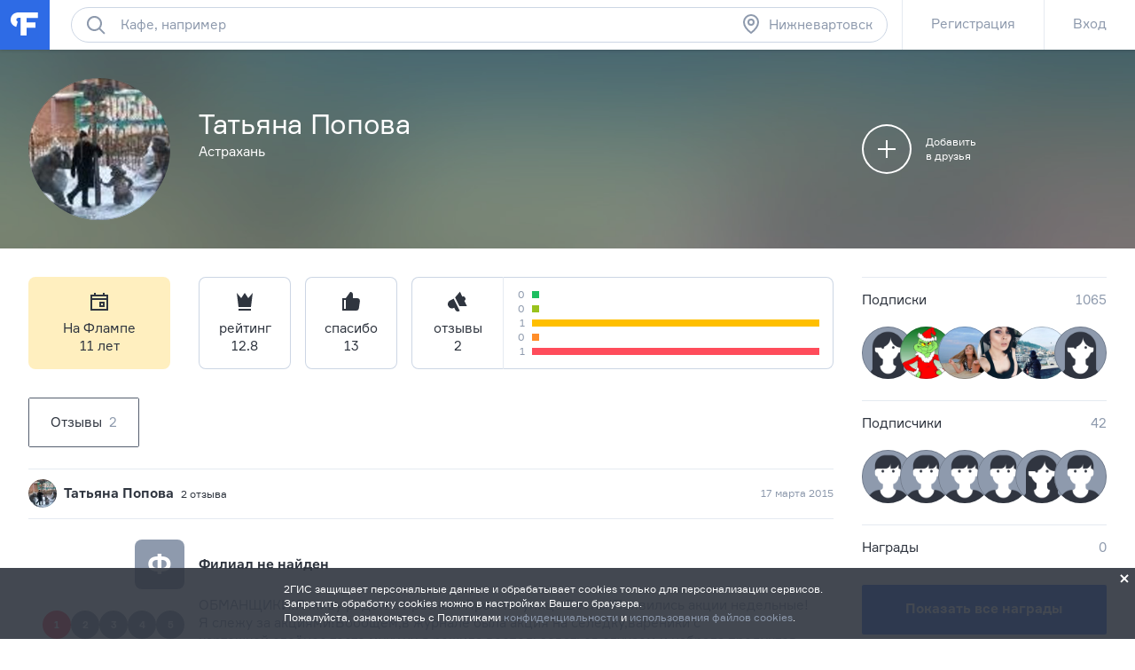

--- FILE ---
content_type: text/html; charset=utf-8
request_url: https://nizhnevartovsk.flamp.ru/user342009
body_size: 34386
content:
<!DOCTYPE html>
<html prefix="og: http://ogp.me/ns#" lang="ru" class="l-root">
<head cat-store="Head"><meta charset="UTF-8">
<meta http-equiv="X-UA-Compatible" content="edge">
<meta name="apple-itunes-app" content="app-id=572243831, affiliate-data=ct=smartbanner&pt=528179">
	<meta name="description" content="Татьяна Попова на Флампе. Вы можете отправить личное сообщение, добавить в друзья, посмотреть все отзывы и фотографии к ним, страницы в социальных сетях">
<meta name="viewport" content="width=device-width, initial-scale=1">
<meta name="referrer" content="origin-when-crossorigin">
<meta http-equiv="refresh" content="172800;url=//nizhnevartovsk.flamp.ru/user342009">
<meta name="theme-color" content="#e5eaf1">
<title>Татьяна Попова на Флампе</title>
<link rel="shortcut icon" href="//flamp.ru/static/favicon.png">
<link rel="icon" sizes="192x192" href="//flamp.ru/static/favicon_192.png">
<link rel="apple-touch-icon-precomposed" sizes="72x72" href="//flamp.ru/static/apple-touch-icon-72x72-precomposed.png">
<link rel="apple-touch-icon-precomposed" sizes="144x144" href="//flamp.ru/static/apple-touch-icon-144x144-precomposed.png">
<link rel="stylesheet" href="//flamp.ru/static/styles.css?v=2">
	<link rel="canonical" href="https://flamp.ru/user342009">
<link rel="search" type="application/opensearchdescription+xml" href="/static/opensearch.xml" title="Flamp">


<script src="https://content.adriver.ru/adriver.core.2.js"></script>

<meta name="twitter:card" content="summary">
<meta name="twitter:title" content="Татьяна Попова на Флампе">
	<meta name="twitter:description" content="Татьяна Попова на Флампе. Вы можете отправить личное сообщение, добавить в друзья, посмотреть все отзывы и фотографии к ним, страницы в социальных сетях">
<meta name="twitter:url" content="//nizhnevartovsk.flamp.ru/user342009">
<meta name="twitter:app:id:iphone" content="572243831">
<meta name="twitter:app:name:iphone" content="Flamp">
<meta name="twitter:app:id:googleplay" content="com.flamp.mobile">
<meta name="twitter:app:name:googleplay" content="Flamp">

<meta property="og:title" content="Татьяна Попова на Флампе">
	<meta property="og:description" content="Татьяна Попова на Флампе. Вы можете отправить личное сообщение, добавить в друзья, посмотреть все отзывы и фотографии к ним, страницы в социальных сетях">
<meta property="og:type" content="website">
<meta property="og:url" content="//nizhnevartovsk.flamp.ru/user342009">
</head>
<body id="page-top" class="l-root">
	<cat-brand-page-loader cat-store="Head"><div class="page-loader is-loading">
	<div class="page-loader__line"></div>
</div></cat-brand-page-loader>
	<cat-brand-svg-defs><div style="display: none;">
	<svg xmlns="http://www.w3.org/2000/svg" xmlns:xlink="http://www.w3.org/1999/xlink">
		<defs>
			<path id="bacpic-path"
				  d="m 53.731343,100 -7.462686,0 C 7.4626866,100 0,91.06194 0,53.861194 L 0,46.268657 C 0,8.93806 7.4626866,0 46.268657,0 l 7.462686,0 C 92.537313,0 100,8.93806 100,46.138806 l 0,7.592537 C 100,91.06194 92.537313,100 53.731343,100 z"
				  vector-effect="non-scaling-stroke"></path>
		</defs>
	</svg>
</div></cat-brand-svg-defs>
	<cat-brand-icons>	<div style="display: none;">
		<svg xmlns="http://www.w3.org/2000/svg"><defs><style>.fil12{fill:#1a2b63}.fil8{fill:#1e99d6}.fil2{fill:#293d7c}.fil1{fill:#445ea0}.fil7{fill:#52bbef}.fil0{fill:#91e0e8}.fil13{fill:#aec1ed}.fil5{fill:#b7092b}.fil6{fill:#d9eafc}.fil3{fill:#eef6ff}.fil15{fill:#ef9614}.fil4{fill:#fe3745}.fil14{fill:#ffaf10}.fil11{fill:#ffc987}.fil16{fill:#ffd00d}.fil10{fill:#ffe2b8}.fil9{fill:#fff}</style></defs><symbol id="icon-custom-friendship" viewBox="0 0 176 96"><path d="M81.2 47.1c-.3-.1-.7-.1-1.1-.1h-.3c-2-7-6.2-13.1-11.9-17.4l4.9-4.9-1.4-1.4-5.1 5.1c-.4-.3-.9-.6-1.3-.8-.6-.4-1.3-.7-2-1.1l1.8-1.8-1.4-1.4-2.4 2.4c-1.6-.7-3.3-1.3-5-1.7l-.7-.7-.4.4c-4.9-1-10-1-15 .3-11.5 3-20.4 11.7-23.6 23-2.1-.1-4.1.6-5.8 1.8-1.9 1.5-3.1 3.6-3.5 6s.3 4.7 1.8 6.7c1.5 1.9 3.6 3.1 6 3.5.5.1 1 .1 1.5.1C20.3 79.4 33.6 89 48 89c2.7 0 5.4-.3 8.2-1 11.4-3 20.3-11.7 23.5-23 2.1.1 4.1-.6 5.8-1.8 1.9-1.5 3.1-3.6 3.5-6 .6-4.9-2.8-9.5-7.8-10.1zM40.3 26c1.7-.4 3.4-.7 5.2-.9l-6.2 6.2 1.4 1.4 7.7-7.7c1.6 0 3.2.2 4.7.4l-5.9 5.9 1.4 1.4 6.8-6.8c1.3.3 2.6.8 3.9 1.3l-4.1 4.1 1.4 1.4 4.7-4.7c.8.4 1.6.8 2.4 1.3l.9.6-1.4 1.4 1.4 1.4 1.7-1.7c5.5 4 9.5 9.8 11.4 16.4l-8.9 3.2c-.6-4.3-4.3-7.6-8.8-7.6-3.7 0-6.9 2.3-8.3 5.5-1-.9-2.3-1.5-3.7-1.5-1.4 0-2.7.6-3.7 1.5-1.4-3.2-4.6-5.5-8.3-5.5-4.5 0-8.2 3.3-8.9 7.6l-8.9-3.2C21.3 36.9 29.6 28.7 40.3 26zM67 52c0 3.9-3.1 7-7 7s-7-3.1-7-7 3.1-7 7-7 7 3.1 7 7zm-24 0c0 3.9-3.1 7-7 7s-7-3.1-7-7 3.1-7 7-7 7 3.1 7 7zm44 4.9c-.2 1.9-1.2 3.5-2.7 4.6-1.5 1.1-3.3 1.6-5.2 1.4l-.9-.1-.2.9c-2.8 11-11.4 19.5-22.3 22.3-16.6 4.3-33.5-5.8-37.7-22.3l-.2-.9-.9.1c-.6.1-1.2.1-1.8 0-1.9-.2-3.5-1.2-4.6-2.7-1.1-1.5-1.6-3.3-1.4-5.2.2-1.9 1.2-3.5 2.7-4.6 1.5-1.1 3.3-1.6 5.1-1.4L27 52.7c.4 4.6 4.2 8.3 9 8.3 5 0 9-4 9-9 0-.4 0-.7-.1-1 .6-1.2 1.7-2 3.1-2 1.3 0 2.5.8 3.1 2l-.1 1c0 5 4 9 9 9 4.7 0 8.6-3.7 9-8.3L79.3 49l.8-.1c.3 0 .7 0 1 .1 3.7.6 6.4 4.1 5.9 7.9zM48 71c-3.9 0-7-3.1-7-7h-2c0 5 4 9 9 9s9-4 9-9h-2c0 3.9-3.1 7-7 7zm119.2-36.5c-1.5-1.9-3.6-3.1-6-3.5-.4-.1-.8-.1-1.2-.1h-.2C154.9 13.9 137.3 3.7 120 8h-1v.3c-1.2.3-2.3.7-3.4 1.2-4.5-3.2-10.6-3.2-15.1 0-2.8 2-4.7 5-5.3 8.5-.6 3.4.2 6.9 2.3 9.7-.5 1.1-.9 2.2-1.2 3.4H96c-4.5 0-8.4 3.3-9 7.8-.7 4.9 2.8 9.5 7.7 10.1.5.1 1 .1 1.5.1 4.1 14.4 17.3 24 31.8 24 2.7 0 5.4-.3 8.2-1 11.4-2.9 20.4-11.7 23.6-23 2.1.1 4.1-.6 5.8-1.8 1.9-1.5 3.1-3.6 3.5-6 .2-2.5-.4-4.9-1.9-6.8zm-9.6-3.5H156c-18.4 0-33.5-9.4-34.9-21.2 15.9-3.6 31.8 5.7 36.5 21.2zM97.2 18.2c.5-2.9 2.1-5.4 4.4-7.1 3.5-2.5 8.1-2.7 11.8-.6-6.5 3.2-11.8 8.5-15 15-1.2-2.3-1.7-4.8-1.2-7.3zm21.7-7.8c-1.1 10.8-9.7 19.4-20.5 20.5 3-9.8 10.7-17.5 20.5-20.5zM167 40.9c-.2 1.9-1.2 3.5-2.7 4.6-1.5 1.1-3.3 1.6-5.2 1.4l-.9-.1-.2.9c-2.8 11-11.4 19.5-22.3 22.3-16.6 4.2-33.5-5.8-37.7-22.3l-.2-.9-.9.1c-.6.1-1.2.1-1.8 0-3.8-.5-6.5-4-6-7.9.5-3.8 4-6.5 7.9-6l.9.1.1-.3c10.8-.8 19.7-8.4 22.4-18.6C124.3 25 138.8 33 156 33c.7 0 1.5 0 2.2-.1l.1.2.9-.1.9-.1c.3 0 .7 0 1 .1 1.9.2 3.5 1.2 4.6 2.7 1.1 1.5 1.5 3.4 1.3 5.2zM116 37c1.7 0 3 1.3 3 3h2c0-2.8-2.2-5-5-5s-5 2.2-5 5h2c0-1.7 1.3-3 3-3zm24-2c-2.8 0-5 2.2-5 5h2c0-1.7 1.3-3 3-3s3 1.3 3 3h2c0-2.8-2.2-5-5-5zm-29 13c0 9.4 7.6 17 17 17s17-7.6 17-17v-1h-34v1zm32 1c-.5 7.8-7 14-15 14s-14.5-6.2-15-14h30z"/></symbol><symbol id="icon-custom-pin-big" viewBox="0 0 80 80"><path d="M41.834 47.006L55.32 30.148l-5.468-5.468-16.858 13.486 8.84 8.84zm2.846 2.846l2.734 2.734-2.828 2.828L36 46.828 24.827 58.001h-2.824v-2.833L33.172 44l-8.586-8.586 2.828-2.828 2.734 2.734 16.858-13.486-2.42-2.42 2.828-2.828 16 16-2.828 2.828-2.42-2.42L44.68 49.852zM4 40c0 19.883 16.117 36 36 36s36-16.117 36-36S59.883 4 40 4 4 20.117 4 40zm-4 0C0 17.908 17.908 0 40 0s40 17.908 40 40-17.908 40-40 40S0 62.092 0 40z"/></symbol><symbol id="icon-custom-pin-small" viewBox="0 0 24 24"><path fill-rule="evenodd" d="M16.37 10.785l-2.739 3.432 1.283 1.283-1.414 1.414-2.5-2.5-3.586 3.584H6v-1.414L9.585 13l-2.5-2.499L8.5 9.086l1.286 1.285 3.428-2.743-.921-.92 1.414-1.415 5 5-1.414 1.414-.923-.922zM12 1C5.935 1 1 5.935 1 12s4.935 11 11 11 11-4.935 11-11S18.065 1 12 1z"/></symbol><symbol id="icon-custom-ribbon-big" viewBox="0 0 40 56"><path fill="#2E6BE6" d="M0 0h40v56l-20-8-20 8z"/><path d="M18 32.414l-3.707-3.707 1.414-1.414L18 29.586l6.293-6.293 1.414 1.414z" fill="#fff"/></symbol><symbol id="icon-custom-ribbon-small" viewBox="0 0 24 24"><path fill="#2e6be6" fill-rule="evenodd" d="M8 7h8v11l-4-3-4 3V7zm-7 5c0 6.065 4.935 11 11 11s11-4.935 11-11S18.065 1 12 1 1 5.935 1 12z"/></symbol><symbol id="icon-custom-spring" viewBox="0 0 110000 110000"><g id="&#x421;&#x43B;&#x43E;&#x439;_x0020_1"><path class="fil0" d="M105274 56396c0-29071-23567-52638-52638-52638S-2 27325-2 56396c0 29072 23567 52639 52638 52639s52638-23567 52638-52639z"/><path class="fil1" d="M12245 34337H4833C1731 41047-1 48519-1 56396c0 935 25 1866 73 2789h12173V34338z"/><path class="fil2" d="M89242 72779h-4618v17375h4618c1182 0 2148-967 2148-2148V74927c0-1182-966-2148-2148-2148z"/><path class="fil3" d="M60523 71972v18991l17776 10605V61365z"/><path class="fil4" d="M84839 104967c0 591-483 1074-1075 1074h-4606c-591 0-1074-483-1074-1074V57967c0-592 483-1075 1074-1075h4606c592 0 1075 483 1075 1075v47000z"/><path class="fil5" d="M81774 104967V57967c0-592 483-1075 1075-1075h-3691c-591 0-1074 483-1074 1075v47000c0 591 483 1074 1074 1074h3691c-592 0-1075-483-1075-1074z"/><path class="fil3" d="M41017 73509h-4980c-592 0-1075 484-1075 1075v13765c0 591 483 1075 1075 1075h4980V73510z"/><path class="fil6" d="M38080 88349V74584c0-591 483-1075 1074-1075h-3117c-592 0-1075 484-1075 1075v13765c0 592 483 1075 1075 1075h3117c-591 0-1074-483-1074-1075z"/><path class="fil4" d="M60738 91065c0 591-483 1075-1074 1075H41876c-591 0-1075-484-1075-1075V71867c0-592 484-1075 1075-1075h17788c591 0 1074 483 1074 1075v19198z"/><path class="fil5" d="M45066 91065V71867c0-592 483-1075 1074-1075h-4263c-591 0-1075 483-1075 1075v19198c0 591 484 1075 1075 1075h4264c-592 0-1075-484-1075-1075z"/><path class="fil7" d="M104099 18291c0-591-484-1075-1075-1075H73707c-591 0-1074 484-1074 1075v20401c0 591 483 1074 1074 1074h8850c591 0 1363 387 1717 861l3448 4612c353 474 933 474 1286 0l3448-4612c354-474 1127-861 1719-861h8849c591 0 1074-483 1074-1074V18291h1z"/><path class="fil8" d="M76897 38692V18291c0-591 484-1075 1075-1075h-4264c-591 0-1074 484-1074 1075v20401c0 591 483 1074 1074 1074h4264c-591 0-1075-483-1075-1074z"/><path class="fil9" d="M97571 25187H79162c-891 0-1612-722-1612-1611 0-891 722-1612 1612-1612h18409c891 0 1611 722 1611 1612 0 889-722 1611-1611 1611zM97571 30184H79162c-891 0-1612-722-1612-1612 0-889 722-1611 1612-1611h18409c891 0 1611 722 1611 1611 0 891-722 1612-1611 1612zM88403 35178h-9241c-891 0-1612-722-1612-1611 0-891 722-1612 1612-1612h9241c891 0 1611 722 1611 1612 0 889-722 1611-1611 1611z"/><path class="fil4" d="M69528 12116c0-6599-5349-11947-11947-11947-6599 0-11947 5348-11947 11947 0 6598 5348 11947 11947 11947 6598 0 11947-5349 11947-11947z"/><path class="fil5" d="M49895 12115c0-5870 4235-10748 9816-11753-692-125-1404-194-2132-194-6598 0-11947 5349-11947 11947s5349 11947 11947 11947c728 0 1440-69 2132-194-5581-1005-9816-5883-9816-11753z"/><path class="fil9" d="M57558 18691c-194 0-377-76-514-215l-5643-5691c-682-686-1056-1599-1056-2572 0-972 374-1885 1056-2571 680-687 1587-1065 2550-1065 964 0 1870 378 2551 1065l1076 1085 1077-1085c682-687 1587-1065 2551-1065s1870 378 2551 1065c680 686 1056 1600 1056 2571 0 972-376 1885-1057 2572l-5687 5693c-137 137-319 213-511 213z"/><path class="fil4" d="M16579 79155c-164 0-318-65-435-182l-4763-4802c-574-580-891-1351-891-2172 0-820 317-1591 891-2171 575-580 1339-899 2153-899s1578 319 2153 899l908 917 909-917c574-580 1339-899 2153-899s1578 319 2153 899 892 1351 892 2171c0 821-317 1591-893 2172l-4800 4805c-115 116-269 180-431 180z"/><path class="fil5" d="M13782 73168c-574-580-891-1351-891-2172 0-770 282-1494 791-2060-50-2-98-7-149-7-813 0-1578 319-2153 899-574 579-891 1350-891 2171s317 1592 891 2171l4765 4804c116 117 269 182 433 182 163 0 317-64 431-180l1271-1272-4499-4535z"/><path class="fil10" d="M39997 60636v-2965c0-1659 1349-3008 3008-3008h694c119 0 215-96 215-215s-96-215-215-215c-1658 0-3007-1349-3007-3008v-2965c0-1659 1349-3008 3007-3008 119 0 215-96 215-215s-96-215-215-215c-1658 0-3007-1349-3007-3008v-2966c0-1658 1349-3007 3007-3007 119 0 215-97 215-215 0-119-96-215-215-215h-1328c-1658 0-3007-1350-3007-3008v-2966c0-1474 1065-2700 2466-2956V14934c0-1772-1450-3222-3223-3222h-5013c-1772 0-3418 1437-3658 3193l-2019 14816c-239 1749-1502 3182-2813 3193v27931h14902c-5-69-11-137-11-208z"/><path class="fil11" d="M38608 11712h-5013c-1772 0-3418 1437-3658 3193l-2019 14816c-239 1749-1502 3182-2812 3193v4264h4247c1316 0 2588-1436 2828-3193l2020-14816c239-1756 1885-3193 3658-3193l3972-1v-1041c0-1772-1450-3222-3223-3222z"/><path class="fil10" d="M43006 63860c-1773 0-3223-1450-3223-3223v-2965c0-1773 1450-3223 3223-3223h17478c1772 0 3222 1450 3222 3223v2965c0 1773-1450 3223-3222 3223H43006z"/><path class="fil2" d="M13105 64341c-591 0-1075-483-1075-1075V30255c0-591 484-1074 1075-1074h11143c591 0 1074 483 1074 1074v33011c0 591-483 1075-1074 1075H13105z"/><path class="fil12" d="M16294 63267V30256c0-591 483-1074 1074-1074h-4263c-591 0-1075 483-1075 1074v33011c0 591 484 1075 1075 1075h4263c-591 0-1074-483-1074-1075z"/><path class="fil13" d="M21552 34443c0-1587-1289-2876-2876-2876-1589 0-2876 1289-2876 2876 0 1589 1287 2876 2876 2876 1587 0 2876-1287 2876-2876z"/><path class="fil10" d="M42374 35626c-1773 0-3223-1450-3223-3223v-2966c0-1773 1450-3222 3223-3222h18110c1772 0 3222 1449 3222 3222v2966c0 1773-1450 3223-3222 3223H42374zM43700 45037c-1772 0-3222-1450-3222-3222v-2966c0-1773 1450-3223 3222-3223h17568c1772 0 3222 1450 3222 3222v2967c0 1772-1450 3222-3222 3222H43700zM43700 54448c-1772 0-3222-1450-3222-3222v-2966c0-1773 1450-3223 3222-3223h17568c1772 0 3222 1450 3222 3223v2966c0 1772-1450 3222-3222 3222H43700z"/><path class="fil11" d="M46322 60542c-1772 0-3222-1450-3222-3222v-2871h-94c-1773 0-3223 1450-3223 3223v2966c0 1772 1450 3222 3223 3222h17478c1772 0 3222-1450 3222-3222v-96H46322zM45690 32308c-1772 0-3222-1450-3222-3222v-2871h-94c-1773 0-3223 1450-3223 3222v2967c0 1772 1450 3222 3223 3222h18110c1772 0 3222-1450 3222-3222v-96H45690zM47018 41719c-1772 0-3222-1450-3222-3222v-2871h-94c-1773 0-3223 1450-3223 3222v2967c0 1772 1450 3222 3223 3222h17567c1773 0 3222-1450 3222-3222v-96H47019zM47018 51131c-1772 0-3222-1450-3222-3222v-2871h-94c-1773 0-3223 1450-3223 3223v2966c0 1772 1450 3222 3223 3222h17567c1773 0 3222-1450 3222-3222v-96H47019z"/><path class="fil14" d="M26207 83714H6987c-234 0-426 193-426 429v12332c0 236 191 430 426 430h19220c235 0 428-194 428-430V84143c0-236-193-429-428-429z"/><path class="fil15" d="M10823 96475v-9392l-4160-3215c20-24 41-44 65-63-102 79-168 201-168 338v12332c0 236 193 430 428 430h4263c-235 0-428-194-428-430z"/><path class="fil16" d="M26207 83714H6987c-130 0-246 60-324 154l9595 7416c187 144 491 144 677 0l9595-7416c-78-93-194-154-324-154z"/><path class="fil14" d="M109575 49876H90355c-235 0-428 193-428 429v12333c0 236 193 429 428 429h19220c235 0 426-193 426-429V50305c0-235-193-429-426-429z"/><path class="fil15" d="M94191 62638v-9393l-4160-3215c19-22 40-44 64-61-100 78-168 200-168 337v12333c0 236 193 429 428 429h4264c-235 0-428-193-428-429z"/><path class="fil16" d="M109575 49876H90355c-130 0-246 60-324 154l9595 7416c185 144 490 144 677 0l9595-7416c-78-93-194-154-324-154z"/></g></symbol><symbol id="icon-custom-summer" viewBox="0 0 110 110"><style>.st0{fill:#50d6ff}.st1{fill:#fff}.st2{fill:#4addff}.st3{fill:#58cbf9}.st4{fill:#48c2ff}.st5{fill:#caedff}.st6{fill:#4db224}.st7{fill:#fbf8e7}.st8{fill:#fdc42a}.st9{fill:#e74c3c}.st10{opacity:.2;fill:#3b3c3d;enable-background:new}.st11{fill:#002f51}.st12{fill:#e9e9e9}.st13{fill:#f93116}.st14{fill:#c9d4d7}.st15{fill:#5acc00}.st16{fill:#703300}.st17{fill:#3ea800}.st18{fill:#41b212}.st19{fill:#ffdb29}.st20{fill:#2e6be6}</style><path class="st0" d="M83.79 11.861C66.032.461 43.26.774 25.92 12.593 8.477 24.413-.192 45.54 3.777 66.144l51.705-10.04 51.914 8.68c3.343-20.708-5.954-41.522-23.606-52.923zM99.98 43.03c1.045 1.987 3.03 1.046 3.97 3.033-.94-2.092-2.925-1.046-3.97-3.033z"/><path class="st1" d="M100.92 29.956c-.104.418-.209.836-.209 1.255a6.232 6.232 0 0 0-1.567.941c-2.193 1.569-3.864 4.288-4.805 7.321-1.149-1.882-4.596-1.255-6.058-.313-1.358 1.046-1.985 2.72-1.88 4.393-.522-.21-1.254-.419-1.88-.419-2.09 0-3.865 1.36-3.865 3.033v.419H17.252c1.149-5.23-1.15-11.61-5.119-14.539-.94-.627-1.88-1.045-2.82-1.255-4.074 7.426-6.267 15.794-6.476 24.266h105.082c-.21-8.89-2.507-17.467-6.999-25.102zm-.94 13.074c1.045 1.987 3.03 1.046 3.97 3.033-.94-2.092-2.925-1.046-3.97-3.033z"/><path class="st2" d="M104.367 37.068c-4.7.418-8.252 3.242-8.774 6.694-.522.104-.94.314-1.462.523-1.985.836-3.552 2.3-4.388 3.974-1.044-.941-2.924-1.15-4.596-.418-1.253.523-2.193 1.464-2.61 2.51H19.131c-.105-2.406-2.09-4.811-5.014-6.066-1.358-.523-2.716-.837-3.97-.732-.104-3.034-1.357-5.962-3.133-7.74-2.716 6.484-4.178 13.492-4.178 20.5v.418h104.142c.417 0 .73 0 1.044-.104v-.314a52.094 52.094 0 0 0-3.656-19.245z"/><path class="st3" d="M2.732 55.58v.733c0 3.974.523 7.949 1.358 11.819l49.72 28.972 52.75-28.972c.94-3.87 1.359-7.845 1.359-11.82v-.731H2.732z"/><path class="st4" d="M107.919 55.685H2.732v1.883h0c.314 11.819 4.7 23.22 12.222 32.319h29.56c.732 5.962 5.954 10.564 12.117 10.354l28.516-.732c14.31-9.831 22.772-26.043 22.772-43.405v-.419zm-21.727 11.61c.104 1.15 1.045 2.092 2.194 2.092h1.044l.105 5.857-33.217.941c-.94 0-1.88.21-2.716.419H21.43v-5.858c2.716-.836 4.7-3.451 4.7-6.484 0-3.347-2.402-6.067-5.536-6.694h56.301a3.918 3.918 0 0 0-.522 1.883c.105 1.987 1.672 3.556 3.656 3.556l11.595-.105.104 2.092h-3.551c-1.15.105-2.09 1.046-1.985 2.3z"/><path class="st5" d="M91.101 60.601l-25.904.314c-1.254 0-2.194 1.046-2.194 2.3 0 1.256 1.045 2.197 2.298 2.197l25.905-.313c1.253 0 2.193-1.046 2.193-2.302 0-1.15-1.044-2.196-2.298-2.196zm5.641 8.681l-22.98.314c-1.254 0-2.298.732-2.716 1.778l-12.639.21c-1.671 0-3.03 1.359-3.03 3.137v.21l-15.459.208c.21-.418.314-.941.314-1.36a3.033 3.033 0 0 0-3.03-3.033H14.328a3.033 3.033 0 0 0 0 6.067h17.862c-.21.418-.418.941-.418 1.569a3.033 3.033 0 0 0 3.03 3.033l20.681-.314c1.672 0 3.03-1.36 3.03-3.138v-.209l22.77-.314c1.254 0 2.299-.732 2.716-1.778l12.744-.313c1.671 0 3.03-1.36 3.03-3.138 0-1.674-1.359-3.033-3.03-2.929z"/><path class="st6" d="M43.052 85.808c-2.507 0-5.118.104-7.625.314-10.237 1.464-4.178.418-10.237 1.464a80.09 80.09 0 0 0-9.923 2.72 53.003 53.003 0 0 0 40.11 18.721c11.177 0 22.04-3.556 31.024-10.25-9.088-7.844-25.07-12.97-43.349-12.97z"/><path class="st7" d="M41.485 92.397l-.209-18.408h16.818l-.21 18.199-16.399.209z"/><path class="st8" d="M54.647 90.41V74.093c0-.209-.21-.418-.523-.418-.313 0-.522.21-.522.418v16.108c-.522-.105-1.045-.105-1.671-.21V74.093c0-.209-.314-.418-.627-.418s-.627.21-.627.418v15.898h-1.671V74.093c0-.209-.313-.418-.627-.418s-.626.21-.626.418v16.003c-.627 0-1.358.105-1.88.21V74.092c0-.209-.314-.418-.627-.418-.314 0-.627.21-.627.418V90.41c-1.462.314-2.403.732-2.403 1.15 0 .837 3.239 1.57 7.312 1.57s7.312-.733 7.312-1.57c.105-.418-.731-.836-2.193-1.15z"/><path class="st9" d="M59.87 86.33c-.523-.208-.94-.208-.94-.104l-.314.837V73.57c0-.209-.418-.418-.94-.418s-.94.21-.94.418v17.886H42.634V73.57c0-.209-.418-.418-.94-.418s-.94.21-.94.418v19.35c0 .105 0 .21.209.21l.209.208h2.402c.21 1.674.732 5.44.836 7.322 0 .314.313.627.627.627.418 0 .626-.313.626-.627.105-2.092.418-5.648.523-7.322h6.894c.209 1.674.73 5.44.835 7.322 0 .314.314.627.627.627.418 0 .627-.313.627-.627.104-2.092.418-5.648.522-7.322h2.298a.225.225 0 0 0 .21-.209c.104-.104.208-.209.208-.314l2.09-6.17c.208 0-.105-.21-.628-.314z"/><path class="st10" d="M76.478 59.869l.209-10.04-.836 9.935.627.105z"/><path class="st11" d="M76.06 45.017v1.046c0 .314-.21.523-.418.523-.209 0-.418-.21-.418-.523v-1.046c0-.314.21-.523.418-.523.313.104.418.314.418.523z"/><path class="st12" d="M80.656 52.025c-.105-3.347-2.298-5.962-5.536-6.59l.418 15.27c3.133-1.777 5.222-5.334 5.118-8.68z"/><path class="st13" d="M71.986 54.744c-.209 2.615 1.254 5.439 3.76 7.112l.836-12.028c-2.611.314-4.387 2.301-4.596 4.916z"/><path class="st14" d="M67.181 59.869l3.343 5.439h12.325l2.507-5.44H67.181z"/><path class="st1" d="M73.97 60.915l-2.506 3.242h10.759l1.462-3.242h-9.714z"/><path class="st11" d="M70.106 61.438h1.567c.104 0 .209.104.209.209s-.105.21-.21.21h-1.566a.225.225 0 0 1-.209-.21c0-.105.104-.21.209-.21zM67.077 59.346h18.175c.209 0 .313.105.313.21 0 .104-.104.208-.313.208H67.077c-.21 0-.314-.104-.314-.209.105 0 .21-.209.314-.209z"/><g><path class="st11" d="M96.22 35.499v1.046c0 .314-.21.523-.418.523-.21 0-.418-.21-.418-.523v-1.046c0-.314.209-.523.418-.523s.418.21.418.523z"/><path class="st12" d="M100.711 42.507c-.104-3.347-2.298-5.962-5.536-6.59l.418 15.27c3.134-1.882 5.223-5.333 5.118-8.68z"/><path class="st15" d="M92.041 45.226c-.208 2.615 1.254 5.439 3.76 7.112l.941-12.132c-2.611.418-4.492 2.3-4.7 5.02z"/><path class="st14" d="M87.341 50.246l3.343 5.44h12.325l2.507-5.44H87.341z"/><path class="st1" d="M94.026 51.292l-2.507 3.243h10.76l1.461-3.243h-9.714z"/><path class="st11" d="M90.161 51.815h1.567c.105 0 .209.105.209.21 0 .104-.104.209-.209.209h-1.567a.225.225 0 0 1-.209-.21c0-.104.105-.209.21-.209zM87.237 49.828h18.175c.209 0 .313.105.313.21 0 .104-.104.208-.313.208H87.237c-.21 0-.314-.104-.314-.209 0-.104.105-.209.314-.209z"/><path class="st1" d="M60.078 14.999l5.119 3.138c-1.776.941-3.03 2.405-3.447 3.87l4.909-3.034 2.089 1.256c-.209-.628-.522-1.36-1.045-1.883l2.612-1.674c-1.254.105-2.403.314-3.552.733-1.67-1.36-4.073-2.197-6.685-2.406zm8.566 5.334L77.209 15c-4.178.21-7.73 2.406-8.565 5.334zm-6.894 1.674c-.836-2.824-4.388-5.02-8.566-5.335l8.566 5.335z"/></g><path class="st16" d="M45.663 46.586c-5.327 5.334-9.923 13.283-12.43 22.069-1.775 6.066-2.402 11.819-1.984 16.839-5.745-2.615-10.237-11.191-11.177-21.546-.836-8.681.731-17.362 4.178-23.22-1.044-2.405-3.76-1.045-3.76-1.045-3.03 7.007-4.387 16.211-3.447 25.52.94 9.413 4.074 17.362 8.252 22.278 1.358 1.464.94 1.255 6.267.942 1.776-.105 3.134-1.151 7.73-1.465-2.194-.627-1.15-.732-3.656-.523-1.15-4.811-.94-11.086.94-17.571 2.507-8.786 7.52-16.317 13.057-20.396M31.353 86.54zM31.353 86.54zM85.356 83.611c0-.104 0-.104 0 0zM91.52 39.683z"/><path class="st17" d="M24.564 41.042c.73.942 1.88 1.36 2.924 1.046.94-.314 1.567-1.36 1.567-2.405l7.939 8.158c.418-1.36.626-2.824.522-4.288-.104-2.929-1.253-5.648-3.134-7.636l-.73-.732 8.773.105c-2.193-3.975-6.267-6.59-10.236-6.59-1.985 0-3.76.523-5.223 1.674-.836-1.987-2.402-3.556-4.492-4.707-1.775-.941-3.655-1.36-5.745-1.464-3.029-.105-6.058.628-8.565 2.092l9.923 4.916c-4.178 1.255-7.52 4.81-8.67 8.995l8.148-2.092c0 .104.105.314.105.418.417 1.255 1.67 2.092 2.924 1.987-.73 1.465 2.298.314 3.97.523zm-.523-.104h-3.029 3.03z"/><path class="st18" d="M68.226 52.025c-.523-4.498-3.343-8.368-7.103-9.937-2.298-.941-4.7-.941-6.685.105.626-2.51 0-5.02-1.672-7.217-2.089-2.615-5.64-4.184-9.4-4.08-.732 0-1.463.106-2.194.21l5.85 7.112c-3.97-.209-8.044 1.883-10.446 5.44l6.476.627v.104c0 1.36-.627 8.054 5.64 5.02h.105c0 .105 0 .105.105.21.104.104.208.314.313.418-.105-.209-.209-.314-.313-.418.313 1.046 1.149 1.778 2.193 1.883 1.045 0 1.985-.628 2.298-1.674l4.387 10.564c2.716-3.452 3.552-8.054 2.194-11.714l8.252 3.347z"/><path class="st19" d="M102.9 18.6c0 5.5-4.5 10-10 10s-10-4.5-10-10 4.5-10 10-10 10 4.5 10 10"/><path class="st20" d="M95 74.7c-1.5 0-2.7-1.2-2.7-2.7 0-1.5 1.2-2.7 2.7-2.7 1.5 0 2.7 1.2 2.7 2.7 0 1.5-1.2 2.7-2.7 2.7M95 64c-4.4 0-8 3.6-8 8 0 2 .7 3.6 2.1 5.7 1.9 2.8 4.7 5 5.9 5.9 1.2-.9 4-3 5.9-5.9 1.4-2.1 2.1-3.7 2.1-5.7 0-4.4-3.6-8-8-8M21 15.6c-1.3 0-2.3-1-2.3-2.3s1-2.3 2.3-2.3c1.3 0 2.3 1 2.3 2.3s-1 2.3-2.3 2.3m0-9.4c-3.9 0-7 3.1-7 7 0 1.7.6 3.2 1.8 5 1.7 2.5 4.1 4.4 5.2 5.1 1.1-.8 3.5-2.6 5.2-5.1 1.2-1.8 1.8-3.3 1.8-5 0-3.9-3.1-7-7-7M17 89.1c-2.2 0-4-1.8-4-4s1.8-4 4-4 4 1.8 4 4-1.8 4-4 4m0-16c-6.6 0-12 5.3-12 12 0 2.9 1 5.4 3.1 8.5 2.9 4.3 7 7.5 8.9 8.8 1.8-1.3 6-4.5 8.9-8.8C28 90.5 29 88 29 85.1c0-6.7-5.4-12-12-12"/></symbol><symbol id="icon-new-year" viewBox="0 0 110 110"><g fill="none" fill-rule="evenodd"><path fill="#CCD6E4" d="M59.981 0L55 3.773 50.02 0l-4.212 4.616-5.589-2.794-3.285 5.314-6.009-1.712-2.247 5.83-6.221-.576-1.14 6.143-6.221.572v6.247l-6.013 1.7 1.15 6.142-5.597 2.777 2.261 5.825L1.91 43.85l3.301 5.306L1 53.773l4.234 4.569-3.227 5.327 5.05 3.648L4.9 73.161l5.637 2.657-1.077 6.136 6.015 1.628v6.23l6.202.573 1.07 6.138 6.209-.512 2.136 5.854 6.014-1.621 3.177 5.359 5.602-2.724 4.146 4.651 4.968-3.757 4.982 3.773 4.212-4.616 5.588 2.795 3.285-5.316 6.008 1.712 2.249-5.829 6.22.577 1.14-6.144 6.222-.571v-6.248l6.013-1.7-1.15-6.142 5.597-2.777-2.261-5.825 4.987-3.765-3.301-5.307 4.21-4.617-4.21-4.617 3.3-5.307-4.987-3.765 2.263-5.823-5.597-2.777 1.148-6.142-6.011-1.7v-6.248l-6.22-.572-1.14-6.143-6.222.576-2.248-5.83-6.008 1.711-3.285-5.314-5.59 2.794z"/><path fill="#1DBF60" d="M23 85.773h64c-17.528 0-25.455-8.401-29.04-16H80.6c-14.024 0-20.357-8.401-23.225-16H74.2c-10.518 0-15.267-8.401-17.419-16H67.8c-12.8 0-12.8-28-12.8-28s0 28-12.8 28h11.019c-2.152 7.599-6.901 16-17.419 16h16.825c-2.868 7.599-9.201 16-23.225 16h22.64c-3.585 7.599-11.512 16-29.04 16" style="mix-blend-mode:multiply"/><path stroke="#303540" stroke-width="2" d="M55 85.773v22"/><path fill="#1DBF60" d="M15 93.773h80c-21.91 0-31.818-8.401-36.3-16H87c-17.53 0-25.446-8.401-29.03-16H79c-13.147 0-19.085-8.401-21.773-16H71c-16 0-16-28-16-28s0 28-16 28h13.773c-2.688 7.599-8.626 16-21.773 16h21.03c-3.584 7.599-11.5 16-29.03 16h28.3c-4.482 7.599-14.39 16-36.3 16" style="mix-blend-mode:multiply"/><path fill="#99C21D" d="M63 53.773a4 4 0 1 1-8 0 4 4 0 0 1 8 0"/><path fill="#FF4D5B" d="M55 69.773a4 4 0 1 1-8 0 4 4 0 0 1 8 0"/><path fill="#CCD6E4" d="M33 83.773a6 6 0 1 0-12 0 6 6 0 0 0 12 0"/><path fill="#FF8D29" d="M55 37.773a4 4 0 1 1-8 0 4 4 0 0 1 8 0"/><path fill="#2E6BE6" d="M27 89.773a6 6 0 0 1 0-12 6 6 0 0 1 0 12m0-24c-9.926 0-18 8-18 18 0 4.404 1.543 8.139 4.717 12.812 4.347 6.401 10.538 11.226 13.283 13.188 2.745-1.962 8.936-6.787 13.284-13.188C43.457 91.912 45 88.177 45 83.773c0-10-8.074-18-18-18m52-7a3 3 0 1 1 0-6 3 3 0 0 1 0 6m0-12c-4.963 0-9 4-9 9 0 2.202.771 4.069 2.358 6.406 2.174 3.2 5.27 5.613 6.642 6.594 1.372-.981 4.468-3.394 6.642-6.594C87.229 59.842 88 57.975 88 55.773c0-5-4.037-9-9-9m-48 4a3 3 0 1 1 0-6 3 3 0 0 1 0 6m0-12c-4.963 0-9 4-9 9 0 2.202.771 4.069 2.358 6.406 2.174 3.2 5.27 5.613 6.642 6.594 1.372-.981 4.468-3.394 6.642-6.594C39.229 51.842 40 49.975 40 47.773c0-5-4.037-9-9-9" style="mix-blend-mode:multiply"/><path fill="#FF4D5B" d="M63 13.773a8 8 0 1 1-16 0 8 8 0 0 1 16 0"/><path fill="#2E6BE6" d="M71 30.44a2 2 0 1 1 0-4 2 2 0 0 1 0 4m0-8a5.99 5.99 0 0 0-6 6c0 1.467.515 2.712 1.572 4.27 1.449 2.133 3.513 3.742 4.428 4.396.915-.654 2.979-2.263 4.428-4.396C76.485 31.152 77 29.907 77 28.44c0-3.334-2.691-6-6-6" style="mix-blend-mode:multiply"/><path fill="#FF8D29" d="M71 85.773a4 4 0 1 1-8 0 4 4 0 0 1 8 0"/></g></symbol><symbol id="icon-arrow-lt-big" viewBox="0 0 48 48"><path d="M29.999 41.5c-.384 0-.768-.146-1.061-.439L11.877 24 28.938 6.939a1.5 1.5 0 1 1 2.121 2.121L16.12 24l14.94 14.939a1.5 1.5 0 0 1-1.061 2.561z" fill="#8e9aad!important"/><path d="M29.999 41a.997.997 0 0 1-.707-.293L12.584 24 29.292 7.293a.999.999 0 1 1 1.414 1.414L15.413 24l15.293 15.293A.999.999 0 0 1 29.999 41z"/></symbol><symbol id="icon-arrow-rt-big" viewBox="0 0 48 48"><path d="M17.379 6.5c.384 0 .768.146 1.061.439L35.502 24 18.44 41.061a1.5 1.5 0 1 1-2.121-2.121L31.258 24 16.319 9.061a1.5 1.5 0 0 1 1.06-2.561z" fill="#8e9aad!important"/><path d="M17.379 7c.256 0 .512.098.707.293L34.794 24 18.087 40.707a.999.999 0 1 1-1.414-1.414L31.966 24 16.672 8.707A.999.999 0 0 1 17.379 7z"/></symbol><symbol id="icon-doubleclick-big" viewBox="0 0 48 48"><path fill="#91C73F" d="M36.082 19.567c-.836-3.258-2.529-6-5.012-8.25a16.43 16.43 0 0 0-6.388-3.596c-.156-.048-.308-.118-.46-.176-.18-.02-.364-.021-.539-.063-1.89-.45-3.803-.607-5.735-.377-3.715.444-6.958 1.925-9.676 4.505-2.318 2.202-3.911 4.842-4.69 7.956-.028.071-.064.139-.08.213-.75 3.192-.705 6.372.446 9.447C6.244 35.373 11.416 39.695 18 40.481c2.012.24 3.858-.091 5.818-.488-.122-.051-.239-.114-.364-.152-1.49-.432-2.87-1.107-4.21-1.876-.627-.476-1.276-.926-1.879-1.431a15.89 15.89 0 0 1-3.635-4.329c-.681-1.199-1.26-2.448-1.602-3.794-.03-.064-.072-.126-.088-.194-.13-.542-.254-1.086-.38-1.63-.055-.884-.112-1.768-.163-2.652-.012-.181.004-.363.006-.546a7.222 7.222 0 0 1 .942-3.553c.029-.051.039-.111.058-.168l.002-.015.101-.154.084-.196.078-.093.012-.012.065-.082c.773-1.062 1.671-1.986 2.843-2.618 1.059-.573 2.163-.945 3.382-1.049a8.162 8.162 0 0 1 4.898 1.074c1.2.622 2.1 1.56 2.835 2.675.1.151.193.306.291.458 1.288 2.583 1.406 5.194.158 7.822-.722 1.519-1.867 2.669-3.27 3.573 1.121.749 2.382 1.109 3.702 1.157.858.022 1.716-.067 2.552-.263 1.662-.375 3.095-1.197 4.176-2.544.466-.583.876-1.212 1.312-1.819.036-.098.06-.204.108-.294.6-1.117.809-2.322.818-3.576.01-1.409-.226-2.784-.568-4.145z"/><path fill="#009047" d="M44.848 21.809c-.561-4.476-2.592-8.159-6.066-11.025-2.865-2.364-6.192-3.587-9.891-3.763-1.575-.075-3.149.038-4.67.524.153.06.302.13.459.177 2.4.72 4.536 1.917 6.39 3.596 2.482 2.25 4.176 4.993 5.01 8.25.342 1.362.579 2.736.569 4.146-.008 1.253-.216 2.458-.817 3.576-.048.09-.073.195-.109.293-.436.608-.845 1.236-1.312 1.819-1.08 1.348-2.514 2.168-4.176 2.544-.835.197-1.693.285-2.551.264-1.32-.048-2.582-.408-3.703-1.157-1.217-.696-2.16-1.674-2.932-2.831-.06-.119-.117-.242-.181-.361-1.062-1.983-1.295-4.064-.75-6.24.355-1.414 1.105-2.605 2.052-3.687l1.796-1.409a8.153 8.153 0 0 0-4.896-1.075c-1.22.105-2.324.476-3.384 1.049-1.17.632-2.07 1.556-2.842 2.619l-.065.082-.012.012-.078.093-.084.196-.101.152-.002.017c-.018.055-.029.116-.058.168a7.222 7.222 0 0 0-.942 3.553c-.002.182-.017.364-.006.545.05.884.108 1.769.163 2.652.126.545.251 1.089.381 1.631.015.067.057.129.088.194.12-.048.24-.126.362-.163-.12.036-.24.115-.362.163.342 1.344.92 2.595 1.602 3.792a15.867 15.867 0 0 0 3.635 4.331c.603.504 1.251.955 1.878 1.43 1.726 1.307 4.267 2.036 6.372 2.384 5.751.95 11.607-1.284 15.376-5.696 1.781-2.084 2.99-4.466 3.558-7.16.465-1.876.537-3.775.299-5.685z"/></symbol><symbol id="icon-arrow-tp" viewBox="0 0 24 24"><path d="M19.71 10.29L12 2.59l-7.71 7.7 1.42 1.42L11 6.41V21h2V6.41l5.29 5.3 1.42-1.42z"/></symbol><symbol id="icon-burger" viewBox="0 0 24 24"><path d="M2 4h20v2H2zm0 7h20v2H2zm0 7h20v2H2z"/></symbol><symbol id="icon-camera-plus" viewBox="0 0 24 24"><path d="M20 5h-2.46l-2-3H8.46l-2 3H4a3 3 0 0 0-3 3v11a3 3 0 0 0 3 3h16a3 3 0 0 0 3-3V8a3 3 0 0 0-3-3zm1 14a1 1 0 0 1-1 1H4a1 1 0 0 1-1-1V8a1 1 0 0 1 1-1h3.54l2-3h4.93l2 3H20a1 1 0 0 1 1 1zM13 9h-2v3H8v2h3v3h2v-3h3v-2h-3V9z"/></symbol><symbol id="icon-camera-solid" viewBox="0 0 24 24"><path d="M20 5h-2.46l-2-3H8.46l-2 3H4a3 3 0 0 0-3 3v11a3 3 0 0 0 3 3h16a3 3 0 0 0 3-3V8a3 3 0 0 0-3-3zm-8 12a4 4 0 1 1 4-4 4 4 0 0 1-4 4z"/></symbol><symbol id="icon-camera" viewBox="0 0 24 24"><path d="M20 5h-2.46l-2-3H8.46l-2 3H4a3 3 0 0 0-3 3v11a3 3 0 0 0 3 3h16a3 3 0 0 0 3-3V8a3 3 0 0 0-3-3zm1 14a1 1 0 0 1-1 1H4a1 1 0 0 1-1-1V8a1 1 0 0 1 1-1h3.54l2-3h4.93l2 3H20a1 1 0 0 1 1 1zM12 8a5 5 0 1 0 5 5 5 5 0 0 0-5-5zm0 8a3 3 0 1 1 3-3 3 3 0 0 1-3 3z"/></symbol><symbol id="icon-check-double-small" viewBox="0 0 24 24"><path d="M20.71 8.71l-1.42-1.42-6.29 6.3L11.41 12l3.3-3.29-1.42-1.42L7 13.59l-2.29-2.3-1.42 1.42L7 16.41l3-3 3 3 7.71-7.7z"/></symbol><symbol id="icon-check-long" viewBox="0 0 24 24"><path d="M10 19.4l-6.7-6.7 1.4-1.4 5.3 5.3L21.3 5.3l1.4 1.4L10 19.4z"/></symbol><symbol id="icon-check-small" viewBox="0 0 24 24"><path d="M10 13.59l-2.29-2.3-1.42 1.42 3.71 3.7 7.71-7.7-1.42-1.42-6.29 6.3z"/></symbol><symbol id="icon-check" viewBox="0 0 24 24"><path d="M10 18.41l-5.71-5.7 1.42-1.42 4.29 4.3 9.29-9.3 1.42 1.42L10 18.41z"/></symbol><symbol id="icon-close-small" viewBox="0 0 24 24"><path d="M15.29 7.29L12 10.59l-3.29-3.3-1.42 1.42 3.3 3.29-3.3 3.29 1.42 1.42 3.29-3.3 3.29 3.3 1.42-1.42-3.3-3.29 3.3-3.29-1.42-1.42z"/></symbol><symbol id="icon-close-solid" viewBox="0 0 24 24"><path d="M12 1a11 11 0 1 0 11 11A11 11 0 0 0 12 1zm4.71 14.29L15.3 16.7 12 13.41l-3.29 3.3-1.42-1.42 3.3-3.29-3.3-3.29 1.42-1.42 3.29 3.3 3.29-3.29 1.41 1.41L13.41 12z"/></symbol><symbol id="icon-close" viewBox="0 0 24 24"><path d="M18.71 6.71l-1.42-1.42-5.29 5.3-5.29-5.3-1.42 1.42 5.3 5.29-5.3 5.29 1.42 1.42 5.29-5.3 5.29 5.3 1.42-1.42-5.3-5.29 5.3-5.29z"/></symbol><symbol id="icon-comment" viewBox="0 0 24 24"><path d="M6 8h12v2H6zm0 4h12v2H6zm13-9H5a3 3 0 0 0-3 3v17l5.33-4H19a3 3 0 0 0 3-3V6a3 3 0 0 0-3-3zm1 13a1 1 0 0 1-1 1H6.67L4 19V6a1 1 0 0 1 1-1h14a1 1 0 0 1 1 1z"/></symbol><symbol id="icon-copy" viewBox="0 0 24 24"><path d="M7 2v5H2v15h15v-5h5V2zm8 18H4V9h3v8h8zm5-5H9V4h11z"/></symbol><symbol id="icon-corner-bt-circled" viewBox="0 0 24 24"><path d="M12 1a11 11 0 1 0 11 11A11 11 0 0 0 12 1zm0 20a9 9 0 1 1 9-9 9 9 0 0 1-9 9zm0-8.41l-3.29-3.3-1.42 1.42 4.71 4.7 4.71-4.7-1.42-1.42-3.29 3.3z"/></symbol><symbol id="icon-corner-bt" viewBox="0 0 24 24"><path d="M12 17.41l-7.71-7.7 1.42-1.42 6.29 6.3 6.29-6.3 1.42 1.42-7.71 7.7z"/></symbol><symbol id="icon-corner-lt" viewBox="0 0 24 24"><path d="M14.29 19.71L6.59 12l7.7-7.71 1.42 1.42L9.41 12l6.3 6.29-1.42 1.42z"/></symbol><symbol id="icon-corner-rt" viewBox="0 0 24 24"><path d="M9.71 19.71l-1.42-1.42 6.3-6.29-6.3-6.29 1.42-1.42 7.7 7.71-7.7 7.71z"/></symbol><symbol id="icon-corner-tp" viewBox="0 0 24 24"><path d="M18.29 15.71L12 9.41l-6.29 6.3-1.42-1.42L12 6.59l7.71 7.7-1.42 1.42z"/></symbol><symbol id="icon-date" viewBox="0 0 24 24"><path d="M18 4V2h-2v2H8V2H6v2H2v18h20V4zm2 16H4V10h16zM4 8V6h16v2zm14 10v-6h-6v6zm-4-4h2v2h-2z"/></symbol><symbol id="icon-edit" viewBox="0 0 24 24"><path d="M17 1.59L3.08 15.51l-1.35 6.76 6.77-1.35L22.41 7zM19.59 7L17.5 9.09 14.91 6.5 17 4.41zM7.51 19.08l-3.23.65.65-3.23 8.57-8.59 2.59 2.59z"/></symbol><symbol id="icon-enter" viewBox="0 0 24 24"><path d="M13.5 3H12v2h1.5a5.5 5.5 0 0 1 0 11H10v-3.77L2.06 17 10 21.77V18h3.5a7.5 7.5 0 0 0 0-15zM8 18.23L5.94 17 8 15.77z"/></symbol><symbol id="icon-face-angry" viewBox="0 0 24 24"><path d="M12 1a11 11 0 1 0 11 11A11 11 0 0 0 12 1zm0 20a9 9 0 1 1 9-9 9 9 0 0 1-9 9zm0-7a6 6 0 0 0-4.8 2.4l1.6 1.2a4 4 0 0 1 6.4 0l1.6-1.2A6 6 0 0 0 12 14zm1.544-3.895l3.996-1.998.894 1.788-3.996 1.998zm-7.998-.214l.894-1.788 3.996 1.998-.894 1.788z"/></symbol><symbol id="icon-face-fun" viewBox="0 0 24 24"><path d="M12 1a11 11 0 1 0 11 11A11 11 0 0 0 12 1zm0 20a9 9 0 1 1 9-9 9 9 0 0 1-9 9zM8.5 11A1.5 1.5 0 1 0 7 9.5 1.54 1.54 0 0 0 8.5 11zm7-3A1.5 1.5 0 1 0 17 9.5 1.54 1.54 0 0 0 15.5 8zM12 16a4 4 0 0 1-3.2-1.6l-1.6 1.2a6 6 0 0 0 9.6 0l-1.6-1.2A4 4 0 0 1 12 16z"/></symbol><symbol id="icon-face-sad" viewBox="0 0 24 24"><path d="M12 1a11 11 0 1 0 11 11A11 11 0 0 0 12 1zm0 20a9 9 0 1 1 9-9 9 9 0 0 1-9 9zM8.5 11A1.5 1.5 0 1 0 7 9.5 1.54 1.54 0 0 0 8.5 11zm7-3A1.5 1.5 0 1 0 17 9.5 1.54 1.54 0 0 0 15.5 8zM12 14a6 6 0 0 0-4.8 2.4l1.6 1.2a4 4 0 0 1 6.4 0l1.6-1.2A6 6 0 0 0 12 14z"/></symbol><symbol id="icon-favorites-bg" viewBox="0 0 24 24"><path d="M12 21l-5-4.5C4.2 14 2 11.6 2 9c0-3.6 2.4-6 6-6 1.4 0 2.9.8 4 2 1.1-1.2 2.6-2 4-2 3.6 0 6 2.4 6 6 0 2.6-2.2 5-5 7.5L12 21z"/></symbol><symbol id="icon-favorites" viewBox="0 0 24 24"><path d="M12 22.3l-5.7-5.1C3.6 14.8 1 12.1 1 9c0-4.2 2.8-7 7-7 1.4 0 2.8.6 4 1.6 1.2-1 2.6-1.6 4-1.6 4.2 0 7 2.8 7 7 0 3.1-2.6 5.8-5.3 8.3l-5.7 5zM8 4C4.9 4 3 5.9 3 9c0 2.3 2.2 4.6 4.7 6.7l4.3 3.9 4.3-3.9c2.4-2.1 4.7-4.4 4.7-6.8 0-3.1-1.9-5-5-5-1.1 0-2.4.6-3.2 1.6l-.8 1-.8-.9C10.4 4.7 9.1 4 8 4z"/></symbol><symbol id="icon-filter" viewBox="0 0 24 24"><path d="M16 15a4 4 0 0 0-3.86 3H2v2h10.14a4 4 0 0 0 7.72 0H22v-2h-2.14A4 4 0 0 0 16 15zm0 6a2 2 0 1 1 2-2 2 2 0 0 1-2 2zM8 8a4 4 0 0 0-3.86 3H2v2h2.14a4 4 0 0 0 7.72 0H22v-2H11.86A4 4 0 0 0 8 8zm0 6a2 2 0 1 1 2-2 2 2 0 0 1-2 2zM19.86 4a4 4 0 0 0-7.72 0H2v2h10.14a4 4 0 0 0 7.72 0H22V4zM16 7a2 2 0 1 1 2-2 2 2 0 0 1-2 2z"/></symbol><symbol id="icon-grid" viewBox="0 0 24 24"><path d="M2 11h9V2H2zm2-7h5v5H4zm9-2v9h9V2zm7 7h-5V4h5zM2 22h9v-9H2zm2-7h5v5H4zm9 7h9v-9h-9zm2-7h5v5h-5z"/></symbol><symbol id="icon-home" viewBox="0 0 24 24"><path d="M23.63 11.23L21 9.07V9h-.09L12 1.71 3.09 9H3v.07L.37 11.23l1.27 1.55L3 11.66V22h18V11.66l1.37 1.12zM19 20H5V10l7-5.73L19 10z"/></symbol><symbol id="icon-like" viewBox="0 0 24 24"><path d="M21.93 9.06A3 3 0 0 0 19.64 8H15V4a3 3 0 0 0-3-3h-.51l-5 7H2v14h16.31a3 3 0 0 0 3-2.51l1.33-8a3 3 0 0 0-.71-2.43zM6 20H4V10h2zm13.29-.83a1 1 0 0 1-1 .83H8V9.32l4.44-6.22A1 1 0 0 1 13 4v6h6.64a1 1 0 0 1 1 1.17z"/></symbol><symbol id="icon-list" viewBox="0 0 24 24"><path d="M6 4h16v2H6zm0 7h16v2H6zm0 7h16v2H6zM2 4h2v2H2zm0 7h2v2H2zm0 7h2v2H2z"/></symbol><symbol id="icon-lock-closed" viewBox="0 0 24 24"><path d="M18 10V7A6 6 0 0 0 6 7v3H4v5a8 8 0 0 0 16 0v-5zM8 7a4 4 0 0 1 8 0v3H8zm10 8a6 6 0 0 1-12 0v-3h12zm-7-1h2v3h-2z"/></symbol><symbol id="icon-lock-opened" viewBox="0 0 24 24"><path d="M18 10V7A6 6 0 1 0 6 7h2a4 4 0 0 1 4-4 4 4 0 0 1 4 4v3H4v5a8 8 0 0 0 16 0v-5zm0 5a6 6 0 0 1-12 0v-3h12zm-7-1h2v3h-2z"/></symbol><symbol id="icon-message" viewBox="0 0 24 24"><path d="M1.42 22.58l1.88-5.66a10 10 0 1 1 3.78 3.78zm5.91-4.08l.4.25a8 8 0 1 0-2.49-2.49l.25.4-.92 2.75z"/></symbol><symbol id="icon-minus-circled" viewBox="0 0 24 24"><path d="M12 1a11 11 0 1 0 11 11A11 11 0 0 0 12 1zm0 20a9 9 0 1 1 9-9 9 9 0 0 1-9 9zM7 11h10v2H7z"/></symbol><symbol id="icon-more" viewBox="0 0 24 24"><path d="M10.007 5l2-2 2.002 2-2.001 2.001zM10.007 12l2-2.001L14.01 12l-2.001 2.001zM10.006 19l2.001-2.001 2.001 2-2 2.002z"/></symbol><symbol id="icon-news" viewBox="0 0 24 24"><path d="M6 2v16h2V4h12v15a1 1 0 0 1-1 1H5a1 1 0 0 1-1-1v-9H2v9a3 3 0 0 0 3 3h14a3 3 0 0 0 3-3V2zm4 4h8v2h-8zm0 4h8v2h-8zm0 4h4v2h-4z"/></symbol><symbol id="icon-notification" viewBox="0 0 24 24"><path d="M19.27 3.82L20.33 2l-1.72-1-1.07 1.83a7.11 7.11 0 0 0-8 1.89L2 13.37 8.24 17a4 4 0 1 0 6.93 4L18 22.59l3.69-10.91a7.11 7.11 0 0 0-2.42-7.86zM13.43 20A2 2 0 1 1 10 18l3.62 2.09zm6.32-9l-2.91 8.6L5.1 12.86l6-6.82a5.1 5.1 0 0 1 8.66 5z"/></symbol><symbol id="icon-phone" viewBox="0 0 24 24"><path d="M10 4V2c-4 0-8 4-8 8h2a6.44 6.44 0 0 1 6-6zm-2 6a2.14 2.14 0 0 1 2-2V6a4.29 4.29 0 0 0-4 4zm13.11-7a3 3 0 0 0-2.24-1h-4.69l-1.25 6.25 1.21 1.57a10.34 10.34 0 0 1-4.37 4.35l-1.5-1.24L2 14.18v4.7a3 3 0 0 0 1 2.24 3.05 3.05 0 0 0 2 .76h.39A19 19 0 0 0 21.85 5.41 3.05 3.05 0 0 0 21.11 3zM5.17 19.86a1.05 1.05 0 0 1-.83-.25 1 1 0 0 1-.34-.73v-3.06l3.73-.75 1.75 1.44.57-.25a12.34 12.34 0 0 0 6.18-6.15l.25-.55-1.41-1.81.75-3.75h3.05a1 1 0 0 1 .74.33 1.05 1.05 0 0 1 .25.83 17 17 0 0 1-14.69 14.7z"/></symbol><symbol id="icon-pin" viewBox="0 0 24 24"><path d="M12 1a9 9 0 0 0-9 9 11.81 11.81 0 0 0 2.16 6.55 24.38 24.38 0 0 0 6.29 6.29l.55.36.55-.36a24.38 24.38 0 0 0 6.29-6.29A11.81 11.81 0 0 0 21 10a9 9 0 0 0-9-9zm5.16 14.45A22.39 22.39 0 0 1 12 20.77a22.39 22.39 0 0 1-5.16-5.32A9.88 9.88 0 0 1 5 10a7 7 0 0 1 14 0 9.88 9.88 0 0 1-1.84 5.45zM12 6a4 4 0 1 0 4 4 4 4 0 0 0-4-4zm0 6a2 2 0 1 1 2-2 2 2 0 0 1-2 2z"/></symbol><symbol id="icon-plus-circled" viewBox="0 0 24 24"><path d="M12 1a11 11 0 1 0 11 11A11 11 0 0 0 12 1zm0 20a9 9 0 1 1 9-9 9 9 0 0 1-9 9zm1-14h-2v4H7v2h4v4h2v-4h4v-2h-4V7z"/></symbol><symbol id="icon-plus-long" viewBox="0 0 24 24"><path d="M22 11h-9V2h-2v9H2v2h9v9h2v-9h9v-2z"/></symbol><symbol id="icon-plus-solid" viewBox="0 0 24 24"><path d="M12 1a11 11 0 1 0 11 11A11 11 0 0 0 12 1zm5 12h-4v4h-2v-4H7v-2h4V7h2v4h4z"/></symbol><symbol id="icon-plus" viewBox="0 0 24 24"><path d="M19 11h-6V5h-2v6H5v2h6v6h2v-6h6v-2z"/></symbol><symbol id="icon-reflamp" viewBox="0 0 24 24"><path d="M19 12a6 6 0 0 1-6 6h-3v-3.77L2.06 19 10 23.77V20h3a8 8 0 0 0 8-8v-1h-2zM8 20.23L5.94 19 8 17.77v2.47zM5 12a6 6 0 0 1 6-6h3v3.77L21.94 5 14 .23V4h-3a8 8 0 0 0-8 8v1h2zm11-8.23L18.06 5 16 6.23V3.77z"/></symbol><symbol id="icon-review" viewBox="0 0 24 24"><path d="M22.59 17l-2.47-5.12a3.64 3.64 0 0 0 1.49-4.82 3.59 3.59 0 0 0-2.15-1.83 3.62 3.62 0 0 0-2.46.11L14.73.68 8.28 8.3l-4.73 2.3a4.59 4.59 0 0 0-2.34 2.73A4.66 4.66 0 0 0 1.56 17a4.79 4.79 0 0 0 6.15 2l.49-.21 1.4 2.61a3 3 0 0 0 2.67 1.6 3 3 0 0 0 1.17-.24l2.94-1.26-2.27-4.5zm-3.73-9.87a1.6 1.6 0 0 1 1 .82 1.68 1.68 0 0 1-.56 2.13l-1.46-2.94a1.65 1.65 0 0 1 1.02-.01zm.55 7.87H13.1l-2.93-5.84 4.1-4.84zm-6.76 5.92a1 1 0 0 1-1.28-.45L9.1 16.18l-2.19 1A2.79 2.79 0 0 1 3.32 16a2.67 2.67 0 0 1-.21-2.09 2.59 2.59 0 0 1 1.33-1.51l4.11-2 5.08 10.1z"/></symbol><symbol id="icon-search" viewBox="0 0 24 24"><path d="M22.71 21.29l-5.54-5.54a8.53 8.53 0 1 0-1.41 1.41l5.54 5.54zM10.5 17a6.5 6.5 0 1 1 6.5-6.5 6.51 6.51 0 0 1-6.5 6.5z"/></symbol><symbol id="icon-settings" viewBox="0 0 24 24"><path d="M15.38 23H8.62l-.35-2.82a8.92 8.92 0 0 1-1.49-.85l-2.61 1.1-3.39-5.86L3 12.86A8.18 8.18 0 0 1 3 12v-.77L.79 9.38l3.35-5.8 2.73 1a9 9 0 0 1 1.3-.75L8.65 1h6.69l.48 2.86a9 9 0 0 1 1.32.76l2.71-1L23.2 9.4 21 11.24V12a8 8 0 0 1 0 .85l2.25 1.71-3.38 5.86-2.59-1.09a9 9 0 0 1-1.5.86zm-5-2h3.23l.28-2.24.57-.21a7 7 0 0 0 2-1.14l.47-.38 2.06.87 1.62-2.8-1.81-1.37.1-.6A7 7 0 0 0 19 12a6.92 6.92 0 0 0-.09-1l-.08-.56 1.79-1.47L19 6.07l-2.17.81-.44-.35a6.94 6.94 0 0 0-1.8-1L14 5.28 13.65 3h-3.3L10 5.28l-.53.21a6.94 6.94 0 0 0-1.79 1l-.44.35L5 6.05 3.37 8.92l1.8 1.48-.08.6a6.35 6.35 0 0 0 0 2.18l.1.59L3.4 15.1 5 17.9l2.09-.9.47.38a7 7 0 0 0 2 1.14l.57.21zM12 17a5 5 0 1 1 5-5 5 5 0 0 1-5 5zm0-8a3 3 0 1 0 3 3 3 3 0 0 0-3-3z"/></symbol><symbol id="icon-share" viewBox="0 0 24 24"><path d="M18 15a4 4 0 0 0-2.84 1.19l-5.33-3.11a3.58 3.58 0 0 0 0-2.16l5.33-3.11A4 4 0 1 0 14 5a4 4 0 0 0 .17 1.08L8.84 9.19a4 4 0 1 0 0 5.63l5.33 3.11A4 4 0 0 0 14 19a4 4 0 1 0 4-4zm0-12a2 2 0 1 1-2 2 2 2 0 0 1 2-2zM6 14a2 2 0 1 1 2-2 2 2 0 0 1-2 2zm12 7a2 2 0 1 1 2-2 2 2 0 0 1-2 2z"/></symbol><symbol id="icon-tab" viewBox="0 0 24 24"><path d="M18 20H4V6h7V4H2v18h18v-9h-2v7zM15 2v2h3.59l-8.3 8.29 1.42 1.42L20 5.41V9h2V2h-7z"/></symbol><symbol id="icon-trash" viewBox="0 0 24 24"><path d="M22 5h-6a4 4 0 0 0-8 0H2v2h2.06l1 16h13.88l1-16H22zM12 3a2 2 0 0 1 2 2h-4a2 2 0 0 1 2-2zm5.06 18H6.94L6.06 7h11.88zM9 9h2v10H9zm4 0h2v10h-2z"/></symbol><symbol id="icon-mark-address" viewBox="0 0 24 24"><path d="M12 1a9 9 0 0 0-9 9c0 2.2.77 4.07 2.36 6.41A28.25 28.25 0 0 0 12 23a28.27 28.27 0 0 0 6.64-6.59C20.23 14.07 21 12.2 21 10a9 9 0 0 0-9-9zm0 12a3 3 0 1 1 3-3 3 3 0 0 1-3 3z"/></symbol><symbol id="icon-mark-bus" viewBox="0 0 24 24"><path class="cls-1" d="M20 6V4a2 2 0 0 0-2-2H6a2 2 0 0 0-2 2v2H2v5l2 1v6a2 2 0 0 0 1 1.72V22h3v-1h8v1h3v-2.28A2 2 0 0 0 20 18v-6l2-1V6zM7 18a1 1 0 0 1-1-1v-1a1 1 0 0 1 1-1 1 1 0 0 1 1 1v1a1 1 0 0 1-1 1zm10 0a1 1 0 0 1-1-1v-1a1 1 0 0 1 1-1 1 1 0 0 1 1 1v1a1 1 0 0 1-1 1zm1-5H6V6h12z"/></symbol><symbol id="icon-mark-business" viewBox="0 0 24 24"><path d="M17 15h-2v-2H9v2H7v-2H2v9h20v-9h-5v2zm-.1-10a5 5 0 0 0-9.8 0H2v6h20V5zM9.18 5a3 3 0 0 1 5.63 0z"/></symbol><symbol id="icon-mark-card" viewBox="0 0 24 24"><path d="M2 19a2 2 0 0 0 2 2h16a2 2 0 0 0 2-2v-2H2zM20 3H4a2 2 0 0 0-2 2v9h20V5a2 2 0 0 0-2-2zm-8 9H4v-2h8z"/></symbol><symbol id="icon-mark-comment" viewBox="0 0 24 24"><path d="M19 3H5a3 3 0 0 0-3 3v17l5-4h12a3 3 0 0 0 3-3V6a3 3 0 0 0-3-3zm-2 11H7v-2h10zm0-4H7V8h10z"/></symbol><symbol id="icon-mark-crown" viewBox="0 0 24 24"><path d="M3 2l5 6 4-6 4 6 5-6-2 16H5L3 2zm2 18h14v2H5v-2z"/></symbol><symbol id="icon-mark-info" viewBox="0 0 24 24"><path d="M12 1a11 11 0 1 0 11 11A11 11 0 0 0 12 1zm-1 6h2v2h-2zm4 10H9v-2h2v-2H9v-2h4v4h2z"/></symbol><symbol id="icon-mark-like" viewBox="0 0 24 24"><path d="M18.9 8H14V4a3 3 0 0 0-3-3L6 8H2v14h15.76a3 3 0 0 0 3-2.58l1.14-8a3 3 0 0 0-3-3.42zM6 20H4V10h2z"/></symbol><symbol id="icon-mark-mobile" viewBox="0 0 24 24"><path fill-rule="evenodd" d="M16 2H8a2 2 0 0 0-2 2v16a2 2 0 0 0 2 2h8a2 2 0 0 0 2-2V4a2 2 0 0 0-2-2zm0 16H8V4h8z"/></symbol><symbol id="icon-mark-phone" viewBox="0 0 24 24"><path d="M4 10H2c0-4 4-8 8-8v2a6.44 6.44 0 0 0-6 6zm2 0a4.29 4.29 0 0 1 4-4v4zm15.85-4.57A20.16 20.16 0 0 1 5.43 21.85a3 3 0 0 1-3.43-3V15l6-1 1.42 1.82a12.72 12.72 0 0 0 6.36-6.32L14 8l1-6h3.88a3 3 0 0 1 2.97 3.43z"/></symbol><symbol id="icon-mark-review" viewBox="0 0 24 24"><path d="M22.59 17l-2.9-6a2.67 2.67 0 0 0 1-3.48 2.63 2.63 0 0 0-3.31-1.26L14.73.68 9.22 7.2l4.9 9.8zM3.55 10.61a4.59 4.59 0 0 0-2.34 2.73A4.66 4.66 0 0 0 1.56 17a4.79 4.79 0 0 0 6.15 2l.49-.21 1.4 2.61a3 3 0 0 0 2.67 1.6 3 3 0 0 0 1.17-.24l1.09-.47-6.85-13.7z"/></symbol><symbol id="icon-mark-schedule" viewBox="0 0 24 24"><path d="M12 1a11 11 0 1 0 11 11A11 11 0 0 0 12 1zm4.49 14.86L11 12.57V6h2v5.43l4.51 2.71z"/></symbol><symbol id="icon-mark-subway" viewBox="0 0 24 24"><path d="M12 1a11 11 0 1 0 11 11A11 11 0 0 0 12 1zm3.21 15l-1.37-4L12 15.27 10.17 12l-1.38 4H6.5l3-9 2.5 4.48L14.5 7l3 9z"/></symbol><symbol id="icon-mark-warning" viewBox="0 0 24 24"><path d="M12 1a11 11 0 1 0 11 11A11 11 0 0 0 12 1zm1 16h-2v-2h2zm0-4h-2V7h2z"/></symbol><symbol id="icon-mark-web" viewBox="0 0 24 24"><path d="M12 1a11 11 0 1 0 11 11A11 11 0 0 0 12 1zM3 12a9 9 0 0 1 .06-1H4a4 4 0 0 0 4 4h1a2 2 0 0 0 2 2v3.94A9 9 0 0 1 3 12zm15.71 6A2 2 0 0 0 17 17a4 4 0 0 0-4-4h-3v-2a2 2 0 0 0 2-2V7a4 4 0 0 0 3.89-3.1A9 9 0 0 1 18.71 18z"/></symbol><symbol id="icon-bell-giant" viewBox="0 0 96 96"><path d="M37.248 93.795c-8.412 0-15.256-6.666-15.256-14.859 0-2.955.895-5.816 2.589-8.275l3.294 2.27a10.555 10.555 0 0 0-1.883 6.006c0 5.988 5.049 10.859 11.256 10.859 3.597 0 7.008-1.706 9.125-4.562l3.214 2.381c-2.869 3.869-7.481 6.18-12.339 6.18zm30.026-3.012L4.881 47.542l33.3-32.95c9.951-9.849 25.276-11.59 37.157-4.462L82.393.606l3.215 2.381-6.979 9.42c10.875 8.614 14.484 23.508 8.524 36.171L67.274 90.783zM11.118 46.998l54.551 37.807 17.865-37.931c5.405-11.484 1.717-25.092-8.77-32.355h-.001C64.262 7.237 50.06 8.463 40.994 17.436L11.118 46.998z"/></symbol><symbol id="icon-camera-giant" viewBox="0 0 96 96"><path d="M86 23H64.6l-3.2-6.3c-.5-1-1.6-1.7-2.7-1.7H37.2c-1.1 0-2.2.6-2.7 1.7L31.4 23H25v-2c0-1.1-.9-2-2-2h-6c-1.1 0-2 .9-2 2v2h-5c-1.7 0-3 1.3-3 3v52c0 1.7 1.3 3 3 3h76c1.7 0 3-1.3 3-3V26c0-1.7-1.3-3-3-3zM9 78V26c0-.6.4-1 1-1h7v-4h6v58H10c-.6 0-1-.4-1-1zm78 0c0 .6-.4 1-1 1H25V25h7.6l3.7-7.5c.2-.3.5-.6.9-.5h21.5c.4 0 .7.2.9.5l3.7 7.5H86c.6 0 1 .4 1 1v52zM48 35c-9.4 0-17 7.6-17 17s7.6 17 17 17 17-7.6 17-17-7.6-17-17-17zm0 32c-8.3 0-15-6.7-15-15s6.7-15 15-15 15 6.7 15 15-6.7 15-15 15zm0-24c-5 0-9 4-9 9s4 9 9 9 9-4 9-9-4-9-9-9zm0 16c-3.9 0-7-3.1-7-7s3.1-7 7-7 7 3.1 7 7-3.1 7-7 7zm28-28c-2.8 0-5 2.2-5 5s2.2 5 5 5 5-2.2 5-5-2.2-5-5-5zm0 8c-1.7 0-3-1.3-3-3s1.3-3 3-3 3 1.3 3 3-1.3 3-3 3zM42 27h12c1.7 0 3-1.3 3-3s-1.3-3-3-3H42c-1.7 0-3 1.3-3 3s1.3 3 3 3zm0-4h12c.6 0 1 .4 1 1s-.4 1-1 1H42c-.6 0-1-.4-1-1s.4-1 1-1z"/></symbol><symbol id="icon-cross-giant" viewBox="0 0 96 96"><path d="M74.086 75.914L47.5 49.328 20.914 75.914l-2.828-2.828L44.671 46.5 18.086 19.914l2.828-2.828L47.5 43.671l26.586-26.585 2.828 2.828L50.328 46.5l26.586 26.586z"/></symbol><symbol id="icon-envelope-giant" viewBox="0 0 96 96"><path d="M83.51 81.5H13.49a3 3 0 0 1-2.99-3.005V27.55 16.505a3 3 0 0 1 2.99-3.005h70.02a3.001 3.001 0 0 1 2.99 3.005v61.99a3.001 3.001 0 0 1-2.99 3.005zm-69.01-4h68V30.912L49.501 49.231a1.993 1.993 0 0 1-.999.269h-.004a1.997 1.997 0 0 1-1-.269L14.5 30.912V77.5zm0-51.163l34 18.875 34-18.875V17.5h-68v8.837z"/></symbol><symbol id="icon-favorites-giant" viewBox="0 0 96 96"><path d="M42.33 29.24L48 34.35l5.66-5.09C56.43 26.83 59 24.15 59 21a6.62 6.62 0 0 0-7-7 6.4 6.4 0 0 0-4 1.59A6.39 6.39 0 0 0 44 14a6.63 6.63 0 0 0-7 7c0 3.15 2.57 5.83 5.33 8.24zM44 16a4.66 4.66 0 0 1 3.25 1.66l.75.85.75-.85A4.68 4.68 0 0 1 57 21c0 2.35-2.24 4.63-4.67 6.76L48 31.65l-4.34-3.91C41.24 25.63 39 23.35 39 21a4.64 4.64 0 0 1 5-5zM32 47h16v2H32zm46.17 8L81 14.63a3 3 0 0 0-2.78-3.2L73 11.07V10a3 3 0 0 0-3-3H26a3 3 0 0 0-3 3v1.07l-5.21.37A3 3 0 0 0 15 14.63L17.83 55H15v34h66V55zm-.1-41.57A1 1 0 0 1 79 14.5L76.17 55H73V13.07zM25 55V41h46v14H55v1a7 7 0 0 1-14 0v-1zm1-46h44a1 1 0 0 1 1 1v29H25V10a1 1 0 0 1 1-1zm-9 5.5a1 1 0 0 1 .93-1.07l5.07-.36V55h-3.17zM79 87H17V57h22.06a9 9 0 0 0 17.89 0H79z"/></symbol><symbol id="icon-feed-giant" viewBox="0 0 96 96"><path d="M56 72c0-17.677-14.327-32-32-32v4c15.465 0 28 12.534 28 28h4zM24 8c35.265.009 63.866 28.628 64 64h-3.985C83.88 38.84 57.067 12.009 24 12V8zm48.997 64c-.269-26.561-21.924-48-48.599-48l-.266.001v4l.266-.001c24.463 0 44.322 19.65 44.591 44h4.008zM12 72c0 6.629 5.372 12 12 12 6.629 0 12-5.372 12-12 0-6.629-5.372-12-12-12-6.629 0-12 5.372-12 12zm-4 0c0-8.837 7.162-16 16-16 8.837 0 16 7.161 16 16 0 8.837-7.161 16-16 16-8.837 0-16-7.161-16-16z"/></symbol><symbol id="icon-filter-giant" viewBox="0 0 96 96"><path d="M58 22v-6h-4v16h4v-6h22v-4zM16 22h34v4H16zM38 46H16v4h22v6h4V40h-4zM46 46h34v4H46zM16 70h26v4H16zM50 64h-4v16h4v-6h30v-4H50z"/></symbol><symbol id="icon-flag-giant" viewBox="0 0 96 96"><path class="cls-1" d="M81.78 22.67l-2.29.4A58.78 58.78 0 0 1 68.2 24.3a82.64 82.64 0 0 1-12.68-1.12l1.67-8-1-.18a115.36 115.36 0 0 0-20-2 117.65 117.65 0 0 0-20.37 2l-1 .18 7.55 34L31 88.22l2-.43-8.66-39a72.26 72.26 0 0 1 23.8 0l-1.61 8 1 .18A123.33 123.33 0 0 0 68.2 59.2a114.67 114.67 0 0 0 11.9-.68l1.39-.14L73.11 40zm-57.9 24.19L17.2 16.81a113.55 113.55 0 0 1 19-1.81 110.57 110.57 0 0 1 18.61 1.81l-6.28 30.05a74.36 74.36 0 0 0-24.65 0zm54.63 9.8c-3.85.37-7.15.54-10.31.54a117.55 117.55 0 0 1-19.32-2l1.41-7 4.82-23.06A84.79 84.79 0 0 0 68.2 26.3a54.15 54.15 0 0 0 10-1L70.89 40z"/></symbol><symbol id="icon-heart-giant" viewBox="0 0 96 96"><path d="M48 86.7L26.7 67.5C15.9 58.1 6 47.8 6 36c0-15.6 10.4-26 26-26 5.5 0 11.4 2.7 16 7.1 4.6-4.4 10.5-7.1 16-7.1 15.6 0 26 10.4 26 25.9 0 11.8-9.9 22.1-20.7 31.5L48 86.7zM32 14c-13.4 0-22 8.6-22 22 0 10.2 9.3 19.7 19.3 28.5L48 81.3l18.7-16.8C76.7 55.7 86 46.2 86 36c0-13.3-8.6-21.9-22-21.9-4.9 0-10.6 2.9-14.5 7.3L48 23l-1.5-1.7C42.6 16.9 36.9 14 32 14z"/></symbol><symbol id="icon-like-giant" viewBox="0 0 96 96"><path d="M88.494 44.5a9.99 9.99 0 0 0 4.006-8c0-5.514-4.486-10-10-10H63.076c.61-2.585 1.424-6.659 1.424-10 0-9.944-4.056-14-14-14h-1.119l-.585.953c-.938 1.528-9.91 16.509-11.712 19.519L4.5 39.264v51.098l52.125 3.723c1.018.266 2.093.414 3.208.414h9.334c6.249 0 11.333-4.486 11.333-10 0-2.249-.846-4.327-2.271-6h.271c5.514 0 10-4.486 10-10 0-2.539-.951-4.86-2.517-6.626 3.802-1.417 6.517-5.085 6.517-9.374a9.99 9.99 0 0 0-4.006-7.999zm.006-8c0 3.309-2.691 6-6 6h-20c-3.309 0-6-2.691-6-6s2.691-6 6-6h20c3.309 0 6 2.691 6 6zm-80 5.236l31.417-15.708.299-.5c.099-.165 8.89-14.847 11.4-19.01 6.859.218 8.884 2.61 8.884 9.982 0 3.758-1.24 8.863-1.728 10.728C55.101 28.71 52.5 32.304 52.5 36.5c0 2.539.951 4.86 2.517 6.626C51.215 44.543 48.5 48.21 48.5 52.5c0 .96.15 1.882.404 2.762-1.063 1-8.257 7.238-22.404 7.238v4c13.646 0 21.556-5.325 24.321-7.606a10.089 10.089 0 0 0 1.685 1.606 9.99 9.99 0 0 0 .26 16.188C50.167 78.522 48.5 81.343 48.5 84.5c0 1.868.594 3.612 1.609 5.11L8.5 86.638V41.736zM69.167 90.5h-6.593l-5.274-.377c-2.797-.846-4.8-3.044-4.8-5.623 0-3.309 3.29-6 7.333-6h9.334c4.043 0 7.333 2.691 7.333 6s-3.29 6-7.333 6zm9.333-16h-20c-3.309 0-6-2.691-6-6s2.691-6 6-6h20c3.309 0 6 2.691 6 6s-2.691 6-6 6zm4-16h-24c-3.309 0-6-2.691-6-6s2.691-6 6-6h24c3.309 0 6 2.691 6 6s-2.691 6-6 6z"/></symbol><symbol id="icon-message-giant" viewBox="0 0 96 96"><path d="M4.839 91.162l7.183-21.556A41.817 41.817 0 0 1 6 48C6 24.841 24.841 6 48 6s42 18.841 42 42-18.841 42-42 42a41.83 41.83 0 0 1-21.607-6.021L4.839 91.162zm22.078-11.574l.802.508A37.854 37.854 0 0 0 48 86c20.953 0 38-17.047 38-38S68.953 10 48 10 10 27.047 10 48c0 7.17 2.042 14.184 5.904 20.282l.508.802-5.25 15.755 15.755-5.251z"/></symbol><symbol id="icon-photos-giant" viewBox="0 0 96 96"><path d="M80 23v-4h-7v-4H23v4h-8v4H7v58h82V23h-9zm-55-6h46v2H25v-2zm-8 4h61v2H17v-2zm70 58H9V25h78v54zm-6-48H15v42h66V31zm-2 40H17V33h62v38z"/></symbol><symbol id="icon-reflamp-giant" viewBox="0 0 96 96"><path d="M88.928 18.44L58.5 1.054V16.5H37c-16.542 0-30 13.458-30 30h4c0-14.336 11.664-26 26-26h21.5v16.569L88.928 18.44zM62.5 7.946L81.072 18.56 62.5 29.931V7.946zM83 50.5c0 14.337-11.663 26-26 26H35.5V59.931L5.073 78.56 35.5 95.946V80.5H57c16.542 0 30-13.458 30-30h-4zM31.5 89.054L12.927 78.44 31.5 67.069v21.985z"/></symbol><symbol id="icon-review-giant" viewBox="0 0 96 96"><path d="M87.2 66l-9.3-19.4.4-.2c3.2-1.3 5.7-4 7-7.3 1.2-3.3 1-7-.5-10.1-1.5-3.1-4.2-5.3-7.4-6.3-3.3-1-6.8-.7-9.9 1l-.5.3-8.5-17.6-24 28.4-19.4 9.5c-4 2-7 5.5-8.4 9.7-1.3 4.3-.8 8.9 1.3 13 4.1 7.6 13.7 10.7 22 7.1l3.7-1.6 6.5 12.2C42 88 45.5 90 49.1 90c1.3 0 2.6-.3 3.9-.8l9.8-4.2-9.6-19h34zM69.3 27.3c2.1-1.1 4.5-1.4 6.8-.7 2.2.7 4 2.2 5 4.3 1.1 2.1 1.2 4.7.4 6.9-.8 2.3-2.5 4-4.7 5l-.7.2-7.4-15.4.6-.3zM80.8 62H51.2L38.3 36.4l19.2-22.7L80.8 62zM57.3 83l-5.9 2.5c-2.8 1.2-6.2 0-7.7-2.7l-8.2-15.5-7.1 3.1c-6.4 2.8-13.8.5-16.9-5.3-1.7-3.1-2-6.6-1-9.9 1-3.2 3.3-5.8 6.3-7.4L35 38.9 57.3 83z"/></symbol><symbol id="icon-search-giant" viewBox="0 0 96 96"><path d="M89.4 86.6L66 63.2c5-5.6 8-13 8-21.2 0-17.6-14.4-32-32-32S10 24.4 10 42s14.4 32 32 32c8.1 0 15.5-3 21.2-8l23.4 23.4 2.8-2.8zM42 70c-15.4 0-28-12.6-28-28s12.6-28 28-28 28 12.6 28 28-12.6 28-28 28z"/></symbol><symbol id="icon-trash-giant" viewBox="0 0 96 96"><path d="M69.999 90H26.002c-2.16 0-3.983-1.686-4.149-3.837L18.148 38H14V21.994A4.003 4.003 0 0 1 18.003 18H34v-7.991A4.011 4.011 0 0 1 38.005 6h19.99A4.011 4.011 0 0 1 62 10.009V18h15.997A4.003 4.003 0 0 1 82 21.994V38h-4.147l-3.705 48.163C73.983 88.314 72.161 90 69.999 90zM22.16 38l3.681 47.856c.004.048.102.144.161.144h43.997c.064 0 .156-.09.16-.144L73.839 38H22.16zm-4.159-4H78V21.994L18.003 22l-.002 12zm20-16H58v-7.991L38.005 10l-.004 8zM58 72h-4V52h4v20zm-16 0h-4V52h4v20z"/></symbol><symbol id="icon-social-facebook" viewBox="0 0 24 24"><path d="M0 2v20a2 2 0 0 0 2 2h20a2 2 0 0 0 2-2V2a2 2 0 0 0-2-2H2a2 2 0 0 0-2 2zm16 6h-1.92c-.62 0-1.08.25-1.08.89V10h3l-.24 3H13v6h-3v-6H8v-3h2V8.08C10 6.06 11.06 5 13.46 5H16z"/></symbol><symbol id="icon-social-icq" viewBox="0 0 24 24"><path d="M8.88 7.51a1.37 1.37 0 0 1-.34-1.31c.25-.77 1.15-.83 1.83-.4A1.44 1.44 0 0 1 11 6.86c.1.81.22 2.33.27 3a2.37 2.37 0 0 0-.51.15c-.38-.59-1.31-1.83-1.88-2.5zm1.73 6.56c-.57.59-1.53 1.59-2.05 2.23a1.59 1.59 0 0 0-.37 1.45 1.85 1.85 0 0 0 2.71.88 1.47 1.47 0 0 0 .57-1.36c-.08-.9-.24-2.28-.31-3a2.39 2.39 0 0 1-.55-.2zm-.85-3.24a15.58 15.58 0 0 0-1.27-1.28A2.17 2.17 0 0 0 6.59 9c-2 .4-2 2.83.08 2.68 1-.09 2.34-.3 2.83-.38a2.22 2.22 0 0 1 .25-.47zm3.34-.62c.58-.63 1.69-1.83 2.26-2.52a1.55 1.55 0 0 0 .37-1.42 1.86 1.86 0 0 0-2.76-.87 1.49 1.49 0 0 0-.59 1.38c.07.86.2 2.5.25 3.17a2.37 2.37 0 0 1 .46.26zm.9 1.31l3-.34a1.71 1.71 0 0 0 1.24-.71 1.1 1.1 0 0 0-.71-1.8 1.45 1.45 0 0 0-1.35.23c-.83.65-2.26 2-2.38 2.14a2.25 2.25 0 0 1 .2.48zM24 2v20a2 2 0 0 1-2 2H2a2 2 0 0 1-2-2V2a2 2 0 0 1 2-2h20a2 2 0 0 1 2 2zm-5.34 9.63c2.16-1.73.43-4.42-2-4.09 1.18-3.07-3.65-5-5.16-2.16C9.47 3 6 5.49 7.88 8c-3.57-1-5.37 3.61-2.35 4.63a2 2 0 0 0 1.81 3.47c-1.85 3.4 4 5.59 5.1 2.15a2.15 2.15 0 0 0 3.67-1.83c3.27 1.53 5.42-3.33 2.55-4.79zm-5.56.43a1.37 1.37 0 1 0-1.37 1.33 1.35 1.35 0 0 0 1.36-1.33zm4.11.36l-3.21.29a2.23 2.23 0 0 1-.22.5c.65.55 1.75 1.49 2.42 2a1.71 1.71 0 0 0 1.5.36 1.76 1.76 0 0 0 .92-2.63 1.53 1.53 0 0 0-1.42-.52zM12.92 14a2.33 2.33 0 0 1-.41.18c.06.56.17 1.53.26 2.23a1.72 1.72 0 0 0 .68 1.26 1 1 0 0 0 1.5-.59 1.32 1.32 0 0 0-.3-1.27c-.46-.53-1.26-1.33-1.73-1.81z"/></symbol><symbol id="icon-social-instagram" viewBox="0 0 24 24"><path d="M14.67 12A2.67 2.67 0 1 1 12 9.33 2.67 2.67 0 0 1 14.67 12zm3.85-3.23v6.46c-.1 2.15-1.11 3.18-3.28 3.28H8.78c-2.17-.1-3.18-1.13-3.28-3.28V8.77c.1-2.15 1.11-3.18 3.28-3.28h6.46c2.16.1 3.17 1.13 3.27 3.28zM16.11 12A4.11 4.11 0 1 0 12 16.11 4.11 4.11 0 0 0 16.11 12zm1.12-4.27a1 1 0 1 0-1 1 1 1 0 0 0 1-1zM24 2v20a2 2 0 0 1-2 2H2a2 2 0 0 1-2-2V2a2 2 0 0 1 2-2h20a2 2 0 0 1 2 2zm-4 10V8.7c-.18-2.9-1.79-4.52-4.7-4.7H8.7C5.8 4.18 4.18 5.79 4 8.7v6.6c.18 2.9 1.79 4.52 4.7 4.7h6.6c2.9-.13 4.52-1.75 4.65-4.65.05-.9.05-1.18.05-3.35z"/></symbol><symbol id="icon-social-skype" viewBox="0 0 24 24"><path d="M0 2v20a2 2 0 0 0 2 2h20a2 2 0 0 0 2-2V2a2 2 0 0 0-2-2H2a2 2 0 0 0-2 2zm13.39 17.35a7.46 7.46 0 0 1-8.72-8.67 4.36 4.36 0 0 1 6-6 7.46 7.46 0 0 1 8.7 8.65 4.36 4.36 0 0 1-5.98 6.02zm2.89-5.47c0 2-1.61 3.35-4 3.35-2.12 0-4.25-1-4.24-2.63a.93.93 0 0 1 .87-1c1.25 0 1.24 1.86 3.23 1.86 1.4 0 1.87-.76 1.87-1.3 0-1.92-6-.75-6-4.36 0-2 1.6-3.31 4.12-3.16S15.88 7.9 16 8.89A1 1 0 0 1 14.91 10c-1.09 0-1.2-1.45-3.07-1.45-.84 0-1.56.35-1.56 1.12.01 1.63 6 .7 6 4.21z"/></symbol><symbol id="icon-social-twitter" viewBox="0 0 24 24"><path d="M0 2v20a2 2 0 0 0 2 2h20a2 2 0 0 0 2-2V2a2 2 0 0 0-2-2H2a2 2 0 0 0-2 2zm18.86 7.24A9.34 9.34 0 0 1 4.5 17.53a6.6 6.6 0 0 0 4.86-1.36 3.29 3.29 0 0 1-3.07-2.28 3.29 3.29 0 0 0 1.48-.06 3.29 3.29 0 0 1-2.63-3.26 3.27 3.27 0 0 0 1.49.43 3.29 3.29 0 0 1-1-4.38A9.32 9.32 0 0 0 12.38 10 3.28 3.28 0 0 1 18 7a6.57 6.57 0 0 0 2.09-.8 3.29 3.29 0 0 1-1.44 1.82 6.56 6.56 0 0 0 1.89-.52 6.67 6.67 0 0 1-1.68 1.74z"/></symbol><symbol id="icon-social-vkontakte" viewBox="0 0 24 24"><path d="M22 0H2a2 2 0 0 0-2 2v20a2 2 0 0 0 2 2h20a2 2 0 0 0 2-2V2a2 2 0 0 0-2-2zm-2.7 17h-2c-.64 0-.72-.47-1.9-1.6-1-1-1.42-1.06-1.66-1.06s-.36.16-.36.54v1.5c0 .44-.25.62-1.3.62A6.66 6.66 0 0 1 7 14c-2.14-2.93-2.69-5.1-2.69-5.57A.42.42 0 0 1 4.76 8h1.75c.46 0 .63.13.79.62.8 2.36 2.24 4.44 2.84 4.44.23 0 .25-.19.25-.67V10c0-1.16-.66-1.26-.66-1.69A.31.31 0 0 1 10.1 8h2.82c.38 0 .43.13.43.59v3.26c0 .37.08.51.24.51s.39-.12.76-.54a15.92 15.92 0 0 0 2.11-3.3.64.64 0 0 1 .67-.43h1.76c.35 0 .5.19.43.52a21 21 0 0 1-2.23 3.8c-.19.3-.27.46 0 .74s.78.76 1.14 1.25a4.76 4.76 0 0 1 1.46 2.17c0 .34-.19.43-.39.43z"/></symbol><symbol id="icon-android" viewBox="0 0 16 16"><path d="M5.5 11.868c-.299-.173-.5-.5-.5-.877V6.5h6v4.491c0 .374-.203.7-.5.875v1.377a.752.752 0 0 1-.75.757.757.757 0 0 1-.75-.757V12H7v1.243a.752.752 0 0 1-.75.757.757.757 0 0 1-.75-.757v-1.375zM11 6a3 3 0 1 0-6 0h6zM3 7.742c0-.41.333-.742.75-.742.414 0 .75.336.75.742v2.015c0 .41-.333.742-.75.742A.749.749 0 0 1 3 9.757V7.742zm8.5 0c0-.41.333-.742.75-.742.414 0 .75.336.75.742v2.015c0 .41-.333.742-.75.742a.749.749 0 0 1-.75-.742V7.742z"/></symbol><symbol id="icon-ios" viewBox="0 0 16 16"><path d="M12.137 5.612c-.827.589-1.241 1.298-1.241 2.128 0 .993.511 1.755 1.534 2.286a6.162 6.162 0 0 1-1.192 2.089c-.52.593-.995.889-1.425.889-.202 0-.479-.067-.829-.202l-.168-.065c-.343-.135-.647-.202-.91-.202-.249 0-.522.053-.818.158l-.211.076-.266.109c-.21.084-.421.125-.634.125-.502 0-1.057-.416-1.664-1.249-.874-1.193-1.312-2.493-1.312-3.901 0-1 .273-1.806.818-2.417.546-.611 1.268-.917 2.168-.917.336 0 .65.062.943.185l.201.082.211.087c.188.08.34.12.455.12.148 0 .313-.035.493-.104l.276-.109.206-.076c.329-.12.692-.18 1.089-.18.943 0 1.702.362 2.276 1.086zM9.904 2l.016.295c0 .629-.228 1.181-.683 1.656-.455.475-.985.712-1.588.712l-.027-.306c0-.535.211-1.037.634-1.506.423-.469.912-.744 1.469-.824L9.904 2z"/></symbol><symbol id="icon-pencil" viewBox="0 0 16 16"><path d="M4 10l2 2H4v-2zM5.007 8.942l6.506-6.505 1.98 1.98-6.506 6.505z"/></symbol></svg>
	</div>
</cat-brand-icons>
	<cat-layouts-content class="js-cat-layouts-content"
						 cat-store="Content"><div class="l-content l-content--basic l-content--bg-white t-text">
		<cat-layouts-navigation class="js-cat-layouts-navigation"
								cat-store="users/Current"><nav class="navigation bp-only-mobile">
	<div class="navigation__logo">
			<a href="//nizhnevartovsk.flamp.ru/" class="js-close-navigation">
				<cat-brand-logo><div class="logo logo--flamp-complex">
</div></cat-brand-logo>
			</a>
	</div>
	<div class="navigation__content">

		<ul class="list t-text list--actions list--lined navigation__list navigation__list--light">
				<li class="list__item">
					<span class="link navigation__link js-action-login"
						  title="Вход / Регистрация">
						<span class="navigation__label">
							Вход / Регистрация
						</span>
					</span>
				</li>
				<li class="list__item">
					<a href="//nizhnevartovsk.flamp.ru/"
					   class="link navigation__link ln-light"
					   title="Главная">
						<span class="navigation__icon">
							<cat-brand-icon icon="home"
											color="light">	<svg width="24"
		 height="24"
		 class="icon icon--home icon--basic icon--light">
		<use xlink:href="#icon-home" class="js-icon" />
	</svg>
</cat-brand-icon>
						</span>
						<span class="navigation__label">
							Главная
						</span>
					</a>
				</li>
		</ul>

		<ul class="list list--actions list--lined-dark list--transp navigation__list navigation__list--dark ln-dark-double t-text">
			<li class="list__item">
				<a href="//nizhnevartovsk.flamp.ru/experts"
				   class="link navigation__link link--grey js-close-navigation"
				   title="Активные авторы">
					<span class="navigation__label">
						Активные авторы
					</span>
				</a>
			</li>
			<li class="list__item">
				<a href="//nizhnevartovsk.flamp.ru/blog"
				   class="link navigation__link link--grey js-close-navigation"
				   title="Блог Флампа">
					<span class="navigation__label">
						Блог Флампа
					</span>
				</a>
			</li>
		</ul>
	</div>
	<div class="navigation__switch js-navigation-switch">
		<cat-elements-button class="js-cat-elements-button"
							 theme="blue"
							 icon="burger"><div
		class="action button button--sz-normal button--thm-blue button--frm-line button--icon-left js-button"
>
		<div class="button__icon">
			<cat-brand-icon class="js-brand-icon"
							icon="burger"
							color="light">	<svg width="24"
		 height="24"
		 class="icon icon--burger icon--basic icon--light">
		<use xlink:href="#icon-burger" class="js-icon" />
	</svg>
</cat-brand-icon>
		</div>
</div></cat-elements-button>
	</div>
</nav></cat-layouts-navigation>
		<cat-layouts-header class="js-cat-layouts-header"
							cat-store="Pages">	<header class="header is-top-fixed">
			<div class="header__top-holder">
				<div class="header__top js-header-top"
				>
					<cat-layouts-header-top class="js-cat-layouts-header-top"
><div class="header-top">
	<div class="header-top__logo">
			<a href="//nizhnevartovsk.flamp.ru">
				<cat-brand-logo><div class="logo logo--flamp-complex">
</div></cat-brand-logo>
			</a>
	</div>
	<div class="header-top__content">
				<div class="header-top__search">
					<cat-layouts-search class="js-cat-layouts-search"
										cat-store="projects/Current"><div class="search js-search">
	<div class="search__icon">
		<cat-brand-icon icon="search"
						color="light">	<svg width="24"
		 height="24"
		 class="icon icon--search icon--basic icon--light">
		<use xlink:href="#icon-search" class="js-icon" />
	</svg>
</cat-brand-icon>
	</div>
	<div class="search__element">
		<cat-inputs-text-with-suggestions class="js-cat-inputs-text-with-suggestions"
										  cat-store="filials/bySearch/Query"
										  placeholder="Кафе, например"
										  suggestions-holder-id="js-header-top-search-suggest-holder"
										  suggestions-store="filials/bySearch/Suggestions"><div class="text-with-suggestions">
	<cat-inputs-text class="js-cat-inputs-text"
					 max-length-attr="100"
					 placeholder="Кафе, например"
><input class="input-text t-text"
	   type="text"
	   placeholder="Кафе, например"
	   maxlength="100"
/></cat-inputs-text>
</div>
</cat-inputs-text-with-suggestions>
	</div>
	<div class="search__project bp-only-desktop">
		<cat-entities-project cat-store="projects/Current"><div class="project t-text js-project"
	 data-project="Нижневартовск"
	 title="Выбрать город">
	<span class="project__icon">
		<cat-brand-icon icon="pin"
						color="light">	<svg width="24"
		 height="24"
		 class="icon icon--pin icon--basic icon--light">
		<use xlink:href="#icon-pin" class="js-icon" />
	</svg>
</cat-brand-icon>
	</span>
	<span class="project__name">
		Нижневартовск
	</span>
</div></cat-entities-project>
	</div>
	<div class="search__cancel bp-only-mobile">
		<span class="link link--grey t-text js-cancel-link">
			Отмена
		</span>
	</div>
</div></cat-layouts-search>
				</div>
	</div>
	<div class="header-top__userspace">
		<cat-layouts-user-space class="js-cat-layouts-user-space"
								cat-store="users/Current"><div class="user-space">
	<ul class="list user-space__list bp-only-desktop"><li class="list__item user-space__button">
				<cat-elements-button class="js-cat-elements-button--registration"
									 label-key="NAVIGATION_REGISTRATION"
									 theme="link-grey"
									 text-weight="regular"
									 form="rect"><div
		class="action button button--sz-normal button--thm-link-grey button--frm-rect button--txt-regular js-button"
>
		<div class="button__label button__label js-button-label">Регистрация</div>
</div></cat-elements-button>
			</li><li class="list__item user-space__button">
				<cat-elements-button class="js-cat-elements-button--login"
									 label-key="NAVIGATION_LOGIN"
									 theme="link-grey"
									 text-weight="regular"
									 form="rect"><div
		class="action button button--sz-normal button--thm-link-grey button--frm-rect button--txt-regular js-button"
>
		<div class="button__label button__label js-button-label">Вход</div>
</div></cat-elements-button>
			</li></ul>
	<div class="user-space__panel ln-light-top is-hidden js-user-panel"></div>
</div></cat-layouts-user-space>
	</div>
</div></cat-layouts-header-top>
				</div>
					<div class="header__top-suggests" id="js-header-top-search-suggest-holder"></div>
			</div>
			<div class="header__content  js-header-content"
			>

					<cat-layouts-header-profile cat-store="aliases/Current"><div class="header-profile" data-user-id="342009">
	<div class="header-profile__cover l-basic l-basic--columned">
		<cat-brand-cover entity-id="342009"><div class="cover cover--light">
		<div class="cover__image" style="background-image: url(//flamp.ru/static/assets/brand-cover/images/cover--header-9.jpg);"></div>
</div></cat-brand-cover>
	</div>
	<div class="header-profile__content l-basic l-basic--columned">
		<div class="l-basic__column l-basic__column--main header-profile__user">
			<div class="header-profile__avatar header-profile__avatar--huge js-photo"
				 data-photo-url="https://cdn1.flamp.ru/bfa0a6e54e9933be098aae91e629eee3.jpg">
				<cat-brand-avatar image="https://cdn1.flamp.ru/bfa0a6e54e9933be098aae91e629eee3.jpg"
								  name="Татьяна Попова"
								  size="huge"><span
		class="avatar avatar--huge avatar--circled avatar--bordered"
		title="Татьяна Попова"
>
	<img class="image avatar__image"
		 src="https://cdn1.flamp.ru/bfa0a6e54e9933be098aae91e629eee3_300_300.jpg"
		 style="max-width: 300px"
		 alt="Татьяна Попова"/>
</span></cat-brand-avatar>
			</div>
			<div class="header-profile__avatar header-profile__avatar--big js-photo"
				 data-photo-url="https://cdn1.flamp.ru/bfa0a6e54e9933be098aae91e629eee3.jpg">
				<cat-brand-avatar image="https://cdn1.flamp.ru/bfa0a6e54e9933be098aae91e629eee3.jpg"
								  name="Татьяна Попова"
								  size="big"><span
		class="avatar avatar--big avatar--circled avatar--bordered"
		title="Татьяна Попова"
>
	<img class="image avatar__image"
		 src="https://cdn1.flamp.ru/bfa0a6e54e9933be098aae91e629eee3_300_300.jpg"
		 style="max-width: 300px"
		 alt="Татьяна Попова"/>
</span></cat-brand-avatar>
			</div>
			<div class="header-profile__info">
				<h1 class="header-profile__name t-h3">Татьяна Попова<data-extension data-f="user" data-fi="user342009" class="extension is-hidden"></data-extension>
				</h1>
				<h2 class="header-profile__city t-text">
					Астрахань
				</h2>
			</div>
		</div>
		<div class="l-basic__column l-basic__column--side header-profile__side">
			<ul class="list header-profile__actions">
					<li class="header-profile__action">
						<cat-elements-button-cta class="js-cat-elements-button-cta--subscribe"
												 ga-action="FriendAddClick"
												 ga-action-off="FriendRemoveClick"
												 ga-label="342009"
												 with-loader="true"
												 label="Добавить&lt;br&gt;в друзья"
												 icon="plus-long"
											><div
		class="action button-cta button-cta--thm-white-round button-cta--icon-plus-long js-button"
>
	<div class="button-cta__icon-wrap loader-holder js-loader-holder">
			<div class="loader-holder__content">
				<div class="button-cta__icon">
					<cat-brand-icon class="js-brand-icon"
									icon="plus-long">	<svg width="24"
		 height="24"
		 class="icon icon--plus-long icon--basic">
		<use xlink:href="#icon-plus-long" class="js-icon" />
	</svg>
</cat-brand-icon>
				</div>
			</div>
	</div>
		<div class="button-cta__label-wrap">
				<div class="button-cta__label js-button-label">Добавить<br>в друзья</div>
		</div>
</div></cat-elements-button-cta>
					</li>
			</ul>
		</div>
	</div>
</div></cat-layouts-header-profile>
			</div>
	</header>
</cat-layouts-header>
		<div id="page" class="l-content__page">
			<cat-layouts-page cat-store="Pages">	<cat-pages-profile class="js-page"
					   content="Profile"
					   feed-store="reviews/byUser/List"
					   cat-store="aliases/Current"><section class="page page--padding-bt-x4 page--margin-tp-x4 pages-profile t-text"
		 data-user-alias="user342009"
		 data-scroll-viewport-type="DESKTOP">
	<div class="l-basic l-basic--columned l-basic--reversed-mb">
		<div class="l-basic__column l-basic__column--main">
			<div id="statistics-dt" class="page__block page__block--margin-bt-x4 bp-only-desktop">
				<cat-layouts-user-stats cat-store="aliases/Current"><div class="user-stats ugc-stats--has-reviews">
	<section class="user-stats__item user-stats__item--period">
		<div class="user-stats__counter">
			<cat-brand-icon icon="date">	<svg width="24"
		 height="24"
		 class="icon icon--date icon--basic">
		<use xlink:href="#icon-date" class="js-icon" />
	</svg>
</cat-brand-icon>
			<h3 class="t-text user-stats__counter-label">
				На Флампе
			</h3>
			<p class="user-stats__counter-value">
				11 лет
			</p>
		</div>
	</section>
	<section class="user-stats__item">
		<div class="user-stats__counter">
			<cat-brand-icon icon="mark-crown"
>	<svg width="24"
		 height="24"
		 class="icon icon--mark-crown icon--basic">
		<use xlink:href="#icon-mark-crown" class="js-icon" />
	</svg>
</cat-brand-icon>
			<h3 class="t-text user-stats__counter-label">
				рейтинг
			</h3>
			<p class="user-stats__counter-value">
				12.8
			</p>
		</div>
	</section>
	<section class="user-stats__item">
		<div class="user-stats__counter">
			<cat-brand-icon icon="mark-like"
>	<svg width="24"
		 height="24"
		 class="icon icon--mark-like icon--basic">
		<use xlink:href="#icon-mark-like" class="js-icon" />
	</svg>
</cat-brand-icon>
			<h3 class="t-text user-stats__counter-label">
				спасибо
			</h3>
			<p class="user-stats__counter-value">
				13
			</p>
		</div>
	</section>
	<section class="user-stats__item user-stats__item--has-graph">
		<div class="user-stats__counter">
			<cat-brand-icon icon="mark-review"
>	<svg width="24"
		 height="24"
		 class="icon icon--mark-review icon--basic">
		<use xlink:href="#icon-mark-review" class="js-icon" />
	</svg>
</cat-brand-icon>
			<h3 class="t-text user-stats__counter-label">
				отзывы
			</h3>
			<p class="user-stats__counter-value">
				2
			</p>
		</div>
			<div class="user-stats__content">
				<cat-entities-graph-estimates cat-store="aliases/Current"
											  is-user="true"><div class="graph-estimates graph-estimates--reversed">
	<ul class="list graph-estimates__bars">
			<li class="graph-estimates__bar graph-estimates__bar--5" style="width: 0%"></li>
			<li class="graph-estimates__bar graph-estimates__bar--4" style="width: 0%"></li>
			<li class="graph-estimates__bar graph-estimates__bar--3" style="width: 100%"></li>
			<li class="graph-estimates__bar graph-estimates__bar--2" style="width: 0%"></li>
			<li class="graph-estimates__bar graph-estimates__bar--1" style="width: 100%"></li>
	</ul>
	<ul class="list graph-estimates__values">
			<li class="t-text t-text--small graph-estimates__value">0</li>
			<li class="t-text t-text--small graph-estimates__value">0</li>
			<li class="t-text t-text--small graph-estimates__value">1</li>
			<li class="t-text t-text--small graph-estimates__value">0</li>
			<li class="t-text t-text--small graph-estimates__value">1</li>
	</ul>
</div></cat-entities-graph-estimates>
			</div>
	</section>
</div></cat-layouts-user-stats>
			</div>
				<div id="reviews" class="page__block">
					<cat-layouts-ugc-feed-user cat-store="reviews/byUser/List"
											   parent-id="342009"><section class="ugc-feed"
		 data-total-count="2"
	>
	<div class="ugc-feed__row ugc-feed__row--margin-bt-x3">
		<cat-elements-tabs class="js-cat-elements-tabs"
						   cat-store="reviews/byUser/List"
						   as-select-viewports="MOBILE,DESKTOP_SMALL"
						   type="profile"><div class="tabs tabs--profile tabs--as-select-on-mb tabs--as-select-on-dt-small t-text"
>
	<ul class="tabs__list"><li class="tabs__item">
					<span class="tabs__label tabs__label--active">
						Отзывы<span class="tabs__count">2</span>
					</span>
			</li></ul>
</div></cat-elements-tabs>
	</div>
		<div class="ugc-feed__row ugc-feed__row--button-prev is-hidden js-ugc-list-prev-button-row">
			<cat-elements-button class="js-cat-elements-button--prev"
								 theme="white"
								 radius="mini"
								 with-loader="true"
								 label-key="LAYOUTS_UGC_FEED_PREV_REVIEWS"><div
		class="action button button--sz-normal button--thm-white button--frm-line button--rds-mini loader-holder js-button"
>
		<div class="button__label button__label js-button-label loader-holder__content">Показать предыдущие отзывы</div>
</div></cat-elements-button>
		</div>
		<div class="ugc-feed__row">
			<cat-layouts-ugc-list class="js-cat-component-feed-list"
								  cat-store="reviews/byUser/List"
								  is-author-compact="true"
								  show-ugc-item-filial="true"
><ul class="list ugc-list">
		<li class="ugc-list__item js-ugc-list-item">
			<cat-entities-ugc-item has-schema-org="true"
								   class="js-cat-entities-ugc-item"
								   cat-store="reviews/byUser/List"
								   data-id="1084107"
								   show-filial="true"
								   is-author-compact="true"
								   is-full-review-list="true"
								   data-index="0"><article class="ugc-item ugc-item--blocked"
		 data-entity-id="1084107"
		 itemscope
		 itemtype="http://schema.org/Review"
	>
		<meta itemprop="dateCreated" content="2015-03-17T09:44:29+03:00"/>
		<meta itemprop="datePublished" content="2015-03-17T09:44:29+03:00"/>
		<meta itemprop="commentCount" content="0"/>
	<div class="ugc-item__author ugc-item__author--compact">
		<cat-entities-author cat-store="reviews/byUser/List"
							 data-index="0"
							 size="mini"
							 is-extension-placed-in-title="true"
><div
		class="l-inner l-inner--small author author--mini"
	 	itemprop="author"
	 	itemscope
		itemtype="http://schema.org/Person"
 	>
			<meta itemprop="name" content="Татьяна Попова">
				<meta itemprop="image" content="https://cdn1.flamp.ru/bfa0a6e54e9933be098aae91e629eee3.jpg">
				<link itemprop="url" href="//flamp.ru/user342009">
		<div class="l-inner__column l-inner__column--side">
			<div class="author__side">
				<div class="author__side-item">
					<cat-brand-avatar name="Татьяна Попова"
									  url="/user342009"
									  size="mini"
									  image="https://cdn1.flamp.ru/bfa0a6e54e9933be098aae91e629eee3.jpg"
									><a href="/user342009"
		class="avatar avatar--mini avatar--circled avatar--bordered"
		title="Татьяна Попова"
>
	<img class="image avatar__image"
		 src="https://cdn1.flamp.ru/bfa0a6e54e9933be098aae91e629eee3_100_100.jpg"
		 style="max-width: 100px"
		 alt="Татьяна Попова"/>
</a></cat-brand-avatar>
				</div>
			</div>
		</div>
	<div class="l-inner__column l-inner__column--main author__main">
		<div class="author__main-inner">
			<div class="author__content">
				<div class="author__content-item author__content-item--title author__string">
					<div class="author__string-part author__string-part--cut">
						<cat-brand-name name="Татьяна Попова"
										url="/user342009"
									>	<a href="/user342009"
	   class="link name t-text t-text--bold"
	   title="Татьяна Попова">
		Татьяна Попова
	</a>
</cat-brand-name>
								<data-extension class="extension is-hidden"
												data-f="user"
												data-fi="user342009"
></data-extension>
					</div>
							<div class="t-text t-text--small author__string-part author__string-part--fix">
								2 отзыва
							</div>
				</div>
					<div class="t-text t-text--small author__content-item author__content-item--date">
						<cat-brand-ugc-date date="2015-03-17T09:44:29+03:00"
											source="flamp"
											url="//krasnoyarsk.flamp.ru/firm/deletedfilial-985690700421867/otzyv-1084107"
>	<a href="//krasnoyarsk.flamp.ru/firm/deletedfilial-985690700421867/otzyv-1084107"
	   title="17 марта 2015 в 11:44"
	   class="ugc-date link link--grey t-text t-text--small">
	17 марта 2015
	</a>
</cat-brand-ugc-date>
							<data-extension data-f="review" data-fi="1084107" class="extension is-hidden"></data-extension>
					</div>
			</div>
		</div>
	</div>
</div></cat-entities-author>
	</div>
		<div class="ugc-item__filial">
			<cat-entities-author cat-store="reviews/byUser/List"
								 type="filial"
								 is-side-column-fixed="true"
								 has-no-schema="true"
								 data-index="0"
							><div
		class="l-inner l-inner--side-fixed author"
>
		<div class="l-inner__column l-inner__column--side">
			<div class="author__side">
				<div class="author__side-item">
					<cat-brand-avatar name="Филиал не найден"
									  url=""
									  type="bac"
><span
		class="avatar avatar--normal avatar--rounded avatar--letter avatar--rating-0"
		title="Филиал не найден"
>
		<span class="t-text t-text--bold avatar__letter">Ф</span>
</span></cat-brand-avatar>
				</div>
			</div>
		</div>
	<div class="l-inner__column l-inner__column--main author__main">
		<div class="author__main-inner">
			<div class="author__content author__content--without-date">
				<div class="author__content-item author__content-item--title author__string">
					<div class="author__string-part author__string-part--cut">
						<cat-brand-name name="Филиал не найден"
										url=""
									>	<span class="name t-text t-text--bold"
		  title="Филиал не найден">
		Филиал не найден
	</span>
</cat-brand-name>
					</div>
				</div>
			</div>
		</div>
	</div>
</div></cat-entities-author>
		</div>
	<div class="l-inner l-inner--side-fixed l-inner--as-column-mb-small ugc-item__content">
			<div class="l-inner__column l-inner__column--side ugc-item__estimation">
				<div>
					<cat-brand-review-estimation estimation="1"
												 has-schema-org="true"
><div class="review-estimation review-estimation--1 review-estimation--normal"
	 itemscope
	 itemprop="reviewRating"
	 itemtype="http://schema.org/AggregateRating"
	>
		<meta itemprop="ratingValue" content="1"/>
		<meta itemprop="worstRating" content="1"/>
		<meta itemprop="bestRating" content="5"/>
	<ul class="review-estimation__list list">
			<li class="review-estimation__item list__item t-text t-text--micro t-text--bold review-estimation__item--checked">
				1
			</li>
			<li class="review-estimation__item list__item t-text t-text--micro t-text--bold">
				2
			</li>
			<li class="review-estimation__item list__item t-text t-text--micro t-text--bold">
				3
			</li>
			<li class="review-estimation__item list__item t-text t-text--micro t-text--bold">
				4
			</li>
			<li class="review-estimation__item list__item t-text t-text--micro t-text--bold">
				5
			</li>
	</ul>
</div></cat-brand-review-estimation>
				</div>
			</div>
		<div class="l-inner__column l-inner__column--main">
			<div class="ugc-item__text-wrap is-collapsed js-ugc-item-text-wrap">
					<div class="t-text t-rich-text ugc-item__text ugc-item__text--preview js-ugc-item-text-preview">
						<p class="t-rich-text__p">
							ОБМАНЩИКИ!Я живу рядом с Красным Яром на улице Весны!Появились акции недельные!Я слежу за акциями!Вообщем,в журнале была акция на селедку,вареники с картошкой,слоёное тесто,муку,ну я решила воспользоваться случаем и набрала продуктов по акции!на кассе мне пробивают и цена капец 700 рублей! я спрашиваю,вареники по акции ведь 40 рублей! а пробили...
						</p>
						<p class="t-rich-text__p">
							<span class="link link--grey ugc-item__expand js-ugc-item-expander">
								Показать целиком
							</span>
						</p>
					</div>
				<div class="t-text t-rich-text ugc-item__text ugc-item__text--full js-ugc-item-text-full"
				   itemprop="reviewBody"
				  >
					<p class="t-rich-text__p">
						ОБМАНЩИКИ!Я живу рядом с Красным Яром на улице Весны!Появились акции недельные!Я слежу за акциями!Вообщем,в журнале была акция на селедку,вареники с картошкой,слоёное тесто,муку,ну я решила воспользоваться случаем и набрала продуктов по акции!на кассе мне пробивают и цена капец 700 рублей! я спрашиваю,вареники по акции ведь 40 рублей! а пробили 199, причем пробили вареники с творогом,а купила я с картошкой!я кассиру говорю,что вы напутали,а ей пофиг,говорит,идите к администратору!Я сказала, деньги платить не буду,вы нагло обманываете и пробили не те вареники мне!Кассир начала кричать!Звать охрану!Мне даже неудобно стало,как буд-то я виновата!С администратором мы разобрались,но впечатление это жесть!Кого на работу берут непонятно!Ужас!Кстати,селедку тоже пробили нифига не по цене акции!Ценники вообще как попало налеплены!Что бы людей путать и дурить!
					</p>
				</div>
			</div>
		</div>
	</div>
	<div class="l-inner l-inner--side-fixed l-inner--as-column-mb-small">
		<div class="l-inner__column l-inner__column--main">
			<cat-elements-ugc-actions cat-store="reviews/byUser/List"
									  is-filial-blocked="true"
									  data-index="0"
><div class="ugc-actions"
	 data-entity-id="1084107">
	<div class="ugc-actions__inner">
		<ul class="list ugc-actions__list">
			<li class="ugc-actions__item ugc-actions__item--counted">
				<span class="ugc-actions__item-wrap js-like-wrap">
					<cat-elements-button-action class="js-cat-elements-button-action--like"
												title-value="Спасибо!"
												pressed-color="green"
												icon="like"
												ga-action="LikeClick"
												ga-action-off-disabled="TryDislikeClick"
												ga-label="1084107"
												counter="13"
												with-loader="true"
												is-disabled="true"
									><div
		class="action button-action  button-action--thm-grey button-action--counter button-action--pressed-green is-disabled js-button"
		title="Спасибо!"
	>
		<div class="button-action__icon">
			<cat-brand-icon class="js-brand-icon"
							icon="like">	<svg width="24"
		 height="24"
		 class="icon icon--like icon--basic">
		<use xlink:href="#icon-like" class="js-icon" />
	</svg>
</cat-brand-icon>
		</div>
		<div class="button-action__counter loader-holder js-loader-holder">
			<span class="js-button-action-counter loader-holder__content"
				  data-count="">
				13
			</span>
		</div>
</div></cat-elements-button-action>
				</span>
			</li>
				<li class="ugc-actions__item ugc-actions__item--counted">
					<cat-elements-button-action link="//krasnoyarsk.flamp.ru/firm/deletedfilial-985690700421867/otzyv-1084107#comments"
												title-value="Комментарии"
												icon="comment"
												ga-action="CommentsClick"
												ga-label="1084107"
												counter="0"><a href="//krasnoyarsk.flamp.ru/firm/deletedfilial-985690700421867/otzyv-1084107#comments"
		class="action button-action  button-action--thm-grey button-action--counter js-link"
		title="Комментарии"
	>
		<div class="button-action__icon">
			<cat-brand-icon class="js-brand-icon"
							icon="comment">	<svg width="24"
		 height="24"
		 class="icon icon--comment icon--basic">
		<use xlink:href="#icon-comment" class="js-icon" />
	</svg>
</cat-brand-icon>
		</div>
		<div class="button-action__counter">
			<span class="js-button-action-counter"
				  data-count="">
				0
			</span>
		</div>
</a></cat-elements-button-action>
				</li>
			<li class="ugc-actions__item ugc-actions__item--counted">
				<span class="ugc-actions__item-wrap js-reflamp-wrap">
					<cat-elements-button-action class="js-cat-elements-button-action--reflamp"
												title-value="Рефламп"
												pressed-color="green"
												icon="reflamp"
												ga-action="ReflampClick"
												ga-action-off="UnreflampClick"
												ga-label="1084107"
												counter="0"
												with-loader="true"
												is-disabled="true"
><div
		class="action button-action  button-action--thm-grey button-action--counter button-action--pressed-green is-disabled js-button"
		title="Рефламп"
	>
		<div class="button-action__icon">
			<cat-brand-icon class="js-brand-icon"
							icon="reflamp">	<svg width="24"
		 height="24"
		 class="icon icon--reflamp icon--basic">
		<use xlink:href="#icon-reflamp" class="js-icon" />
	</svg>
</cat-brand-icon>
		</div>
		<div class="button-action__counter loader-holder js-loader-holder">
			<span class="js-button-action-counter loader-holder__content"
				  data-count="">
				0
			</span>
		</div>
</div></cat-elements-button-action>
				</span>
			</li>
		</ul>
		<div class="js-context-menu-holder context-menu-holder">
			<cat-brand-icon icon="more"
							color="light">	<svg width="24"
		 height="24"
		 class="icon icon--more icon--basic icon--light">
		<use xlink:href="#icon-more" class="js-icon" />
	</svg>
</cat-brand-icon>
			<cat-layouts-context-menu align="right"
									  content="elements-actions-review"
									  content-cat-store="reviews/byUser/List"
									  content-data-index="0">	<div class="context-menu context-menu--elements-actions-review context-menu--align-right js-context-menu">
		<div class="context-menu__component">
			<cat-elements-actions-review
					cat-store="reviews/byUser/List"
									data-index="0"
				>	<ul class="list list--actions list--lined t-text t-text--small">
			<li class="list__item">
				<span class="link link--grey list__link js-action-toggle-subscribe"
					  is-subscribe=""
					  entity-id="1084107">
						Подписаться на комментарии
				</span>
			</li>
			<li class="list__item">
				<span class="link link--grey list__link js-action-complain"
					  is-bac="false"
					  entity-id="1084107">
					Пожаловаться модератору
				</span>
			</li>
			<li class="list__item">
				<span class="link link--grey list__link js-action-toggle-friend"
				   user-id="342009"
				   is-friend="">
						Добавить в друзья
				</span>
			</li>
	</ul>
</cat-elements-actions-review>
		</div>
	</div>
</cat-layouts-context-menu>
		</div>
	</div>
</div></cat-elements-ugc-actions>
		</div>
	</div>
</article>
</cat-entities-ugc-item>
		</li>
		<li class="ugc-list__item js-ugc-list-item">
			<cat-entities-ugc-item has-schema-org="true"
								   class="js-cat-entities-ugc-item"
								   cat-store="reviews/byUser/List"
								   data-id="605025"
								   show-filial="true"
								   is-author-compact="true"
								   is-full-review-list="true"
								   data-index="1"><article class="ugc-item"
		 data-entity-id="605025"
		 itemscope
		 itemtype="http://schema.org/Review"
	>
		<meta itemprop="dateCreated" content="2014-05-08T19:34:17+04:00"/>
		<meta itemprop="datePublished" content="2014-05-08T19:34:17+04:00"/>
		<meta itemprop="commentCount" content="2"/>
	<div class="ugc-item__author ugc-item__author--compact">
		<cat-entities-author cat-store="reviews/byUser/List"
							 data-index="1"
							 size="mini"
							 is-extension-placed-in-title="true"
><div
		class="l-inner l-inner--small author author--mini"
	 	itemprop="author"
	 	itemscope
		itemtype="http://schema.org/Person"
 	>
			<meta itemprop="name" content="Татьяна Попова">
				<meta itemprop="image" content="https://cdn1.flamp.ru/bfa0a6e54e9933be098aae91e629eee3.jpg">
				<link itemprop="url" href="//flamp.ru/user342009">
		<div class="l-inner__column l-inner__column--side">
			<div class="author__side">
				<div class="author__side-item">
					<cat-brand-avatar name="Татьяна Попова"
									  url="/user342009"
									  size="mini"
									  image="https://cdn1.flamp.ru/bfa0a6e54e9933be098aae91e629eee3.jpg"
									><a href="/user342009"
		class="avatar avatar--mini avatar--circled avatar--bordered"
		title="Татьяна Попова"
>
	<img class="image avatar__image"
		 src="https://cdn1.flamp.ru/bfa0a6e54e9933be098aae91e629eee3_100_100.jpg"
		 style="max-width: 100px"
		 alt="Татьяна Попова"/>
</a></cat-brand-avatar>
				</div>
			</div>
		</div>
	<div class="l-inner__column l-inner__column--main author__main">
		<div class="author__main-inner">
			<div class="author__content">
				<div class="author__content-item author__content-item--title author__string">
					<div class="author__string-part author__string-part--cut">
						<cat-brand-name name="Татьяна Попова"
										url="/user342009"
									>	<a href="/user342009"
	   class="link name t-text t-text--bold"
	   title="Татьяна Попова">
		Татьяна Попова
	</a>
</cat-brand-name>
								<data-extension class="extension is-hidden"
												data-f="user"
												data-fi="user342009"
></data-extension>
					</div>
							<div class="t-text t-text--small author__string-part author__string-part--fix">
								2 отзыва
							</div>
				</div>
					<div class="t-text t-text--small author__content-item author__content-item--date">
						<cat-brand-ugc-date date="2014-05-08T19:34:17+04:00"
											source="flamp"
											url="//krasnoyarsk.flamp.ru/firm/the_james_shark_anglijjskijj_pab-985690699633594/otzyv-605025"
>	<a href="//krasnoyarsk.flamp.ru/firm/the_james_shark_anglijjskijj_pab-985690699633594/otzyv-605025"
	   title="8 мая 2014 в 20:34"
	   class="ugc-date link link--grey t-text t-text--small">
	8 мая 2014
	</a>
</cat-brand-ugc-date>
							<data-extension data-f="review" data-fi="605025" class="extension is-hidden"></data-extension>
					</div>
			</div>
		</div>
	</div>
</div></cat-entities-author>
	</div>
		<div class="ugc-item__filial">
			<cat-entities-author cat-store="reviews/byUser/List"
								 type="filial"
								 is-side-column-fixed="true"
								 has-no-schema="true"
								 data-index="1"
							><div
		class="l-inner l-inner--side-fixed author"
>
		<div class="l-inner__column l-inner__column--side">
			<div class="author__side">
				<div class="author__side-item">
					<cat-brand-avatar name="The James Shark"
									  url="//krasnoyarsk.flamp.ru/firm/the_james_shark_anglijjskijj_pab-985690699633594"
									  type="bac"
									  rating="4.1"
									  image="https://cdn1.flamp.ru/7638b32b9aa6619875d1050994f6d0f6.jpg"
									><a href="//krasnoyarsk.flamp.ru/firm/the_james_shark_anglijjskijj_pab-985690699633594"
		class="avatar avatar--normal avatar--rounded avatar--bordered avatar--rating-4"
		title="The James Shark"
>
	<img class="image avatar__image"
		 src="https://cdn1.flamp.ru/7638b32b9aa6619875d1050994f6d0f6_100_100.jpg"
		 style="max-width: 100px"
		 alt="The James Shark"/>
</a></cat-brand-avatar>
				</div>
			</div>
		</div>
	<div class="l-inner__column l-inner__column--main author__main">
		<div class="author__main-inner">
			<div class="author__content author__content--without-date">
				<div class="author__content-item author__content-item--title author__string">
					<div class="author__string-part author__string-part--cut">
						<cat-brand-name name="The James Shark"
										url="//krasnoyarsk.flamp.ru/firm/the_james_shark_anglijjskijj_pab-985690699633594"
									>	<a href="//krasnoyarsk.flamp.ru/firm/the_james_shark_anglijjskijj_pab-985690699633594"
	   class="link name t-text t-text--bold"
	   title="The James Shark">
		The James Shark
	</a>
</cat-brand-name>
								<data-extension class="extension is-hidden"
												data-f="review2filial"
												data-fi="985690699633594"
												data-project-id="7"
											></data-extension>
					</div>
				</div>
						<div class="t-text t-text--small author__content-item author__content-item--extension author__string">
							<div class="author__string-part author__string-part--cut">Английский паб</div>
						</div>
						<div class="t-text t-text--small author__content-item author__content-item--extension author__string">
							<div class="author__string-part author__string-part--cut">Красноярск, Красноярск, улица Карла Маркса, 155а — 2 этаж</div>
						</div>
			</div>
		</div>
	</div>
</div></cat-entities-author>
		</div>
	<div class="l-inner l-inner--side-fixed l-inner--as-column-mb-small ugc-item__content">
			<div class="l-inner__column l-inner__column--side ugc-item__estimation">
				<div>
					<cat-brand-review-estimation estimation="3"
												 has-schema-org="true"
												 reviews-count="742"
												><div class="review-estimation review-estimation--3 review-estimation--normal"
	 itemscope
	 itemprop="reviewRating"
	 itemtype="http://schema.org/AggregateRating"
	>
			<meta itemprop="reviewCount" content="742"/>
		<meta itemprop="ratingValue" content="3"/>
		<meta itemprop="worstRating" content="1"/>
		<meta itemprop="bestRating" content="5"/>
	<ul class="review-estimation__list list">
			<li class="review-estimation__item list__item t-text t-text--micro t-text--bold">
				1
			</li>
			<li class="review-estimation__item list__item t-text t-text--micro t-text--bold">
				2
			</li>
			<li class="review-estimation__item list__item t-text t-text--micro t-text--bold review-estimation__item--checked">
				3
			</li>
			<li class="review-estimation__item list__item t-text t-text--micro t-text--bold">
				4
			</li>
			<li class="review-estimation__item list__item t-text t-text--micro t-text--bold">
				5
			</li>
	</ul>
</div></cat-brand-review-estimation>
				</div>
			</div>
		<div class="l-inner__column l-inner__column--main">
			<div class="ugc-item__text-wrap is-collapsed js-ugc-item-text-wrap">
					<div class="t-text t-rich-text ugc-item__text ugc-item__text--preview js-ugc-item-text-preview">
						<p class="t-rich-text__p">
							Была пару раз в будни!</p><p class="t-rich-text__p">Положительно: хорошо приготовленные блюда, мне было вкусно, вкусное пиво!</p><p class="t-rich-text__p">Минусы: Просьба администрации!!!! Когда играет живая музыка, убавляйте колонки, ор стоит, друг друга не слышно, очень громко, сердце замирает, уши болят! Я люблю ходить в ночные клубы, так даже там, намного тише музыка! Когда последний раз ходили с...
						</p>
						<p class="t-rich-text__p">
							<span class="link link--grey ugc-item__expand js-ugc-item-expander">
								Показать целиком
							</span>
						</p>
					</div>
				<div class="t-text t-rich-text ugc-item__text ugc-item__text--full js-ugc-item-text-full"
				   itemprop="reviewBody"
				  >
					<p class="t-rich-text__p">
						Была пару раз в будни!</p><p class="t-rich-text__p">Положительно: хорошо приготовленные блюда, мне было вкусно, вкусное пиво!</p><p class="t-rich-text__p">Минусы: Просьба администрации!!!! Когда играет живая музыка, убавляйте колонки, ор стоит, друг друга не слышно, очень громко, сердце замирает, уши болят! Я люблю ходить в ночные клубы, так даже там, намного тише музыка! Когда последний раз ходили с друзьями, попали на живую музыку, выдержали 20 минут, ушли как мы, так и почти все вокруг нас, хоя могли еще сидеть и сидеть и оставить у вас еще тысяч десять! Пришлось догоняться десертом на лавочке!
					</p>
				</div>
			</div>
		</div>
	</div>
		<div class="ugc-item__official-answer"
			 itemprop="comment"
			 itemscope
			 itemtype="http://schema.org/Comment"
			>
			<cat-entities-ugc-item-answer class="js-cat-entities-ugc-item-answer"
										  cat-store="reviews/byUser/List"
										  data-index="1"
>	<div class="ugc-item-answer"
		 data-entity-id="605025">
		<cat-entities-author cat-store="reviews/byUser/List"
							 is-side-column-fixed="true"
							 type="bac"
							 data-index="1"
						><div
		class="l-inner l-inner--side-fixed author"
	 	itemprop="author"
	 	itemscope
		itemtype="http://schema.org/Person"
 	>
			<meta itemprop="name" content="The James Shark Pub, пивной ресторан">
				<meta itemprop="image" content="https://cdn1.flamp.ru/7638b32b9aa6619875d1050994f6d0f6.jpg">
				<link itemprop="url" href="//krasnoyarsk.flamp.ru/firm/the_james_shark_anglijjskijj_pab-985690699633594">
		<div class="l-inner__column l-inner__column--side">
			<div class="author__side">
				<div class="author__side-item">
					<cat-brand-avatar name="The James Shark Pub, пивной ресторан"
									  url="//krasnoyarsk.flamp.ru/firm/the_james_shark_anglijjskijj_pab-985690699633594"
									  type="bac"
									  rating="4.1"
									  image="https://cdn1.flamp.ru/7638b32b9aa6619875d1050994f6d0f6.jpg"
									><a href="//krasnoyarsk.flamp.ru/firm/the_james_shark_anglijjskijj_pab-985690699633594"
		class="avatar avatar--normal avatar--rounded avatar--bordered avatar--rating-4"
		title="The James Shark Pub, пивной ресторан"
>
	<img class="image avatar__image"
		 src="https://cdn1.flamp.ru/7638b32b9aa6619875d1050994f6d0f6_100_100.jpg"
		 style="max-width: 100px"
		 alt="The James Shark Pub, пивной ресторан"/>
</a></cat-brand-avatar>
				</div>
			</div>
		</div>
	<div class="l-inner__column l-inner__column--main author__main">
		<div class="author__main-inner">
			<div class="author__content author__content--without-date">
				<div class="author__content-item author__content-item--title author__string">
					<div class="author__string-part author__string-part--cut">
						<cat-brand-name name="The James Shark Pub, пивной ресторан"
										url="//krasnoyarsk.flamp.ru/firm/the_james_shark_anglijjskijj_pab-985690699633594"
									>	<a href="//krasnoyarsk.flamp.ru/firm/the_james_shark_anglijjskijj_pab-985690699633594"
	   class="link name t-text t-text--bold"
	   title="The James Shark Pub, пивной ресторан">
		The James Shark Pub, пивной ресторан
	</a>
</cat-brand-name>
								<data-extension class="extension is-hidden"
												data-f="bac"
												data-fi="759"
></data-extension>
					</div>
				</div>
			</div>
		</div>
	</div>
</div></cat-entities-author>
		<div class="l-inner l-inner--side-fixed l-inner--as-column-mb-small">
			<div class="l-inner__column l-inner__column--main">
				<div class="ugc-item__text-wrap ugc-item__text-wrap--official-answer is-collapsed js-ugc-item-answer-wrap">
						<div class="t-text t-rich-text ugc-item__text ugc-item__text--preview js-ugc-item-answer-preview">
							<p class="t-rich-text__p">
								Татьяна, спасибо за отзыв! Танцевальная громкая живая музыка в The James Shark Pub с 23:00 до 01:00 по пятницам и субботам на 2 этаже. В эти дни рады предложить Вам 1 этаж, где музыка только фоновая, и ничто не помешает приятному общению и наслаждению вкусным пивом! Также приглашаем Вас на живые акустические концерты на 2 этаже по средам -...
							</p>
							<p class="t-rich-text__p">
								<span class="link link--grey ugc-item__expand js-ugc-item-answer-expander">
									Показать целиком
								</span>
							</p>
						</div>
					<div class="t-text t-rich-text ugc-item__text ugc-item__text--full js-ugc-item-answer-full">
						<p class="t-rich-text__p">
							Татьяна, спасибо за отзыв! Танцевальная громкая живая музыка в The James Shark Pub с 23:00 до 01:00 по пятницам и субботам на 2 этаже. В эти дни рады предложить Вам 1 этаж, где музыка только фоновая, и ничто не помешает приятному общению и наслаждению вкусным пивом! Также приглашаем Вас на живые акустические концерты на 2 этаже по средам - гармоничное звучание музыки в такие вечера только дополняет атмосферу хорошего общения за ужином. Начало в 21:00. Будем рады видеть Вас снова!
						</p>
					</div>
				</div>
			</div>
		</div>
	</div>
</cat-entities-ugc-item-answer>
		</div>
	<div class="l-inner l-inner--side-fixed l-inner--as-column-mb-small">
		<div class="l-inner__column l-inner__column--main">
			<cat-elements-ugc-actions cat-store="reviews/byUser/List"
									  data-index="1"
><div class="ugc-actions"
	 data-entity-id="605025">
	<div class="ugc-actions__inner">
		<ul class="list ugc-actions__list">
			<li class="ugc-actions__item ugc-actions__item--counted">
				<span class="ugc-actions__item-wrap js-like-wrap">
					<cat-elements-button-action class="js-cat-elements-button-action--like"
												title-value="Спасибо!"
												pressed-color="green"
												icon="like"
												ga-action="LikeClick"
												ga-action-off-disabled="TryDislikeClick"
												ga-label="605025"
												counter="0"
												with-loader="true"
									><div
		class="action button-action  button-action--thm-grey button-action--counter button-action--pressed-green js-button"
		title="Спасибо!"
	>
		<div class="button-action__icon">
			<cat-brand-icon class="js-brand-icon"
							icon="like">	<svg width="24"
		 height="24"
		 class="icon icon--like icon--basic">
		<use xlink:href="#icon-like" class="js-icon" />
	</svg>
</cat-brand-icon>
		</div>
		<div class="button-action__counter loader-holder js-loader-holder">
			<span class="js-button-action-counter loader-holder__content"
				  data-count="">
				0
			</span>
		</div>
</div></cat-elements-button-action>
				</span>
			</li>
				<li class="ugc-actions__item ugc-actions__item--counted">
					<cat-elements-button-action link="//krasnoyarsk.flamp.ru/firm/the_james_shark_anglijjskijj_pab-985690699633594/otzyv-605025#comments"
												title-value="Комментарии"
												icon="comment"
												ga-action="CommentsClick"
												ga-label="605025"
												counter="2"><a href="//krasnoyarsk.flamp.ru/firm/the_james_shark_anglijjskijj_pab-985690699633594/otzyv-605025#comments"
		class="action button-action  button-action--thm-grey button-action--counter js-link"
		title="Комментарии"
	>
		<div class="button-action__icon">
			<cat-brand-icon class="js-brand-icon"
							icon="comment">	<svg width="24"
		 height="24"
		 class="icon icon--comment icon--basic">
		<use xlink:href="#icon-comment" class="js-icon" />
	</svg>
</cat-brand-icon>
		</div>
		<div class="button-action__counter">
			<span class="js-button-action-counter"
				  data-count="">
				2
			</span>
		</div>
</a></cat-elements-button-action>
				</li>
			<li class="ugc-actions__item ugc-actions__item--counted">
				<span class="ugc-actions__item-wrap js-reflamp-wrap">
					<cat-elements-button-action class="js-cat-elements-button-action--reflamp"
												title-value="Рефламп"
												pressed-color="green"
												icon="reflamp"
												ga-action="ReflampClick"
												ga-action-off="UnreflampClick"
												ga-label="605025"
												counter="0"
												with-loader="true"
										><div
		class="action button-action  button-action--thm-grey button-action--counter button-action--pressed-green js-button"
		title="Рефламп"
	>
		<div class="button-action__icon">
			<cat-brand-icon class="js-brand-icon"
							icon="reflamp">	<svg width="24"
		 height="24"
		 class="icon icon--reflamp icon--basic">
		<use xlink:href="#icon-reflamp" class="js-icon" />
	</svg>
</cat-brand-icon>
		</div>
		<div class="button-action__counter loader-holder js-loader-holder">
			<span class="js-button-action-counter loader-holder__content"
				  data-count="">
				0
			</span>
		</div>
</div></cat-elements-button-action>
				</span>
			</li>
		</ul>
		<div class="js-context-menu-holder context-menu-holder">
			<cat-brand-icon icon="more"
							color="light">	<svg width="24"
		 height="24"
		 class="icon icon--more icon--basic icon--light">
		<use xlink:href="#icon-more" class="js-icon" />
	</svg>
</cat-brand-icon>
			<cat-layouts-context-menu align="right"
									  content="elements-actions-review"
									  content-cat-store="reviews/byUser/List"
									  content-data-index="1">	<div class="context-menu context-menu--elements-actions-review context-menu--align-right js-context-menu">
		<div class="context-menu__component">
			<cat-elements-actions-review
					cat-store="reviews/byUser/List"
									data-index="1"
				>	<ul class="list list--actions list--lined t-text t-text--small">
			<li class="list__item">
				<span class="link link--grey list__link js-action-toggle-subscribe"
					  is-subscribe=""
					  entity-id="605025">
						Подписаться на комментарии
				</span>
			</li>
			<li class="list__item">
				<span class="link link--grey list__link js-action-complain"
					  is-bac="false"
					  entity-id="605025">
					Пожаловаться модератору
				</span>
			</li>
			<li class="list__item">
				<span class="link link--grey list__link js-action-toggle-friend"
				   user-id="342009"
				   is-friend="">
						Добавить в друзья
				</span>
			</li>
	</ul>
</cat-elements-actions-review>
		</div>
	</div>
</cat-layouts-context-menu>
		</div>
	</div>
</div></cat-elements-ugc-actions>
		</div>
	</div>
</article>
</cat-entities-ugc-item>
		</li>
</ul></cat-layouts-ugc-list>
		</div>
</section></cat-layouts-ugc-feed-user>
				</div>
		</div>
		<div class="l-basic__column l-basic__column--side js-side-column">
			<div id="statistics-mb" class="page__block page__block--margin-bt-x4 bp-only-mobile">
				<cat-layouts-user-stats cat-store="aliases/Current"><div class="user-stats ugc-stats--has-reviews">
	<section class="user-stats__item user-stats__item--period">
		<div class="user-stats__counter">
			<cat-brand-icon icon="date">	<svg width="24"
		 height="24"
		 class="icon icon--date icon--basic">
		<use xlink:href="#icon-date" class="js-icon" />
	</svg>
</cat-brand-icon>
			<h3 class="t-text user-stats__counter-label">
				На Флампе
			</h3>
			<p class="user-stats__counter-value">
				11 лет
			</p>
		</div>
	</section>
	<section class="user-stats__item">
		<div class="user-stats__counter">
			<cat-brand-icon icon="mark-crown"
>	<svg width="24"
		 height="24"
		 class="icon icon--mark-crown icon--basic">
		<use xlink:href="#icon-mark-crown" class="js-icon" />
	</svg>
</cat-brand-icon>
			<h3 class="t-text user-stats__counter-label">
				рейтинг
			</h3>
			<p class="user-stats__counter-value">
				12.8
			</p>
		</div>
	</section>
	<section class="user-stats__item">
		<div class="user-stats__counter">
			<cat-brand-icon icon="mark-like"
>	<svg width="24"
		 height="24"
		 class="icon icon--mark-like icon--basic">
		<use xlink:href="#icon-mark-like" class="js-icon" />
	</svg>
</cat-brand-icon>
			<h3 class="t-text user-stats__counter-label">
				спасибо
			</h3>
			<p class="user-stats__counter-value">
				13
			</p>
		</div>
	</section>
	<section class="user-stats__item user-stats__item--has-graph">
		<div class="user-stats__counter">
			<cat-brand-icon icon="mark-review"
>	<svg width="24"
		 height="24"
		 class="icon icon--mark-review icon--basic">
		<use xlink:href="#icon-mark-review" class="js-icon" />
	</svg>
</cat-brand-icon>
			<h3 class="t-text user-stats__counter-label">
				отзывы
			</h3>
			<p class="user-stats__counter-value">
				2
			</p>
		</div>
			<div class="user-stats__content">
				<cat-entities-graph-estimates cat-store="aliases/Current"
											  is-user="true"><div class="graph-estimates graph-estimates--reversed">
	<ul class="list graph-estimates__bars">
			<li class="graph-estimates__bar graph-estimates__bar--5" style="width: 0%"></li>
			<li class="graph-estimates__bar graph-estimates__bar--4" style="width: 0%"></li>
			<li class="graph-estimates__bar graph-estimates__bar--3" style="width: 100%"></li>
			<li class="graph-estimates__bar graph-estimates__bar--2" style="width: 0%"></li>
			<li class="graph-estimates__bar graph-estimates__bar--1" style="width: 100%"></li>
	</ul>
	<ul class="list graph-estimates__values">
			<li class="t-text t-text--small graph-estimates__value">0</li>
			<li class="t-text t-text--small graph-estimates__value">0</li>
			<li class="t-text t-text--small graph-estimates__value">1</li>
			<li class="t-text t-text--small graph-estimates__value">0</li>
			<li class="t-text t-text--small graph-estimates__value">1</li>
	</ul>
</div></cat-entities-graph-estimates>
			</div>
	</section>
</div></cat-layouts-user-stats>
			</div>
				<div class="page__block">
					<cat-layouts-block-side-relations cat-store="aliases/Current"
													  type="followings"><section class="block-side">
		<a href="/user342009/followings" class="link b-side__header">
			<h2 class="b-side__title t-text">
				Подписки
			</h2>
			<span class="b-side__count t-text">
				1065
			</span>
		</a>
	<div class="b-side__content">
			<div class="b-side__list bp-only-desktop">
				<ul class="list block-side-relations__list">
						<li class="block-side-relations__list-item">
							<div class="block-side-relations__avatar">
								<cat-brand-avatar size="big"
												  is-embed="true"
												  name="Юлия"
												  url="/user1455908"
												  image="https://cdn1.flamp.ru/default-avatar-f.png"><a href="/user1455908"
		class="avatar avatar--big avatar--circled avatar--bordered avatar--embed"
		title="Юлия"
>
	<img class="image avatar__image"
		 src="https://cdn1.flamp.ru/default-avatar-f_300_300.png"
		 style="max-width: 300px"
		 alt="Юлия"/>
</a></cat-brand-avatar>
							</div>
						</li>
						<li class="block-side-relations__list-item">
							<div class="block-side-relations__avatar">
								<cat-brand-avatar size="big"
												  is-embed="true"
												  name="missis.grinch"
												  url="/user1393029"
												  image="https://cdn1.flamp.ru/f449b7b71ac41e2d17a1ff5f67f519a2.jpg"><a href="/user1393029"
		class="avatar avatar--big avatar--circled avatar--bordered avatar--embed"
		title="missis.grinch"
>
	<img class="image avatar__image"
		 src="https://cdn1.flamp.ru/f449b7b71ac41e2d17a1ff5f67f519a2_300_300.jpg"
		 style="max-width: 300px"
		 alt="missis.grinch"/>
</a></cat-brand-avatar>
							</div>
						</li>
						<li class="block-side-relations__list-item">
							<div class="block-side-relations__avatar">
								<cat-brand-avatar size="big"
												  is-embed="true"
												  name="Ekaterina M."
												  url="/user1619715"
												  image="https://cdn1.flamp.ru/f1f7a8c752be2020588509f4b4dfc9b8.jpg"><a href="/user1619715"
		class="avatar avatar--big avatar--circled avatar--bordered avatar--embed"
		title="Ekaterina M."
>
	<img class="image avatar__image"
		 src="https://cdn1.flamp.ru/f1f7a8c752be2020588509f4b4dfc9b8_300_300.jpg"
		 style="max-width: 300px"
		 alt="Ekaterina M."/>
</a></cat-brand-avatar>
							</div>
						</li>
						<li class="block-side-relations__list-item">
							<div class="block-side-relations__avatar">
								<cat-brand-avatar size="big"
												  is-embed="true"
												  name="Анна Малькович"
												  url="/user1999512"
												  image="https://cdn1.flamp.ru/150beb98675450c5c673bbbf10712000.jpg"><a href="/user1999512"
		class="avatar avatar--big avatar--circled avatar--bordered avatar--embed"
		title="Анна Малькович"
>
	<img class="image avatar__image"
		 src="https://cdn1.flamp.ru/150beb98675450c5c673bbbf10712000_300_300.jpg"
		 style="max-width: 300px"
		 alt="Анна Малькович"/>
</a></cat-brand-avatar>
							</div>
						</li>
						<li class="block-side-relations__list-item">
							<div class="block-side-relations__avatar">
								<cat-brand-avatar size="big"
												  is-embed="true"
												  name="Мит Нуар"
												  url="/user159479"
												  image="https://cdn1.flamp.ru/e6b32049fcd1391cffb9938010ccbc77.jpeg"><a href="/user159479"
		class="avatar avatar--big avatar--circled avatar--bordered avatar--embed"
		title="Мит Нуар"
>
	<img class="image avatar__image"
		 src="https://cdn1.flamp.ru/e6b32049fcd1391cffb9938010ccbc77_300_300.jpeg"
		 style="max-width: 300px"
		 alt="Мит Нуар"/>
</a></cat-brand-avatar>
							</div>
						</li>
						<li class="block-side-relations__list-item">
							<div class="block-side-relations__avatar">
								<cat-brand-avatar size="big"
												  is-embed="true"
												  name="Киска"
												  url="/user271378"
												  image="https://cdn1.flamp.ru/default-avatar-f.png"><a href="/user271378"
		class="avatar avatar--big avatar--circled avatar--bordered avatar--embed"
		title="Киска"
>
	<img class="image avatar__image"
		 src="https://cdn1.flamp.ru/default-avatar-f_300_300.png"
		 style="max-width: 300px"
		 alt="Киска"/>
</a></cat-brand-avatar>
							</div>
						</li>
				</ul>
			</div>
	</div>
</section></cat-layouts-block-side-relations>
				</div>
					<div class="page__block">
						<cat-layouts-block-side-relations cat-store="aliases/Current"
														  type="followers"><section class="block-side">
		<a href="/user342009/followers" class="link b-side__header">
			<h2 class="b-side__title t-text">
				Подписчики
			</h2>
			<span class="b-side__count t-text">
				42
			</span>
		</a>
	<div class="b-side__content bp-only-desktop">
			<div class="b-side__list">
				<ul class="list block-side-relations__list">
						<li class="block-side-relations__list-item">
							<div class="block-side-relations__avatar">
								<cat-brand-avatar size="big"
												  is-embed="true"
												  name="simps2002"
												  url="/user1362160"
												  image="https://cdn1.flamp.ru/default-avatar-m.png"><a href="/user1362160"
		class="avatar avatar--big avatar--circled avatar--bordered avatar--embed"
		title="simps2002"
>
	<img class="image avatar__image"
		 src="https://cdn1.flamp.ru/default-avatar-m_300_300.png"
		 style="max-width: 300px"
		 alt="simps2002"/>
</a></cat-brand-avatar>
							</div>
						</li>
						<li class="block-side-relations__list-item">
							<div class="block-side-relations__avatar">
								<cat-brand-avatar size="big"
												  is-embed="true"
												  name="pobot89"
												  url="/user942456"
												  image="https://cdn1.flamp.ru/default-avatar-m.png"><a href="/user942456"
		class="avatar avatar--big avatar--circled avatar--bordered avatar--embed"
		title="pobot89"
>
	<img class="image avatar__image"
		 src="https://cdn1.flamp.ru/default-avatar-m_300_300.png"
		 style="max-width: 300px"
		 alt="pobot89"/>
</a></cat-brand-avatar>
							</div>
						</li>
						<li class="block-side-relations__list-item">
							<div class="block-side-relations__avatar">
								<cat-brand-avatar size="big"
												  is-embed="true"
												  name="sabak"
												  url="/user55712"
												  image="https://cdn1.flamp.ru/default-avatar-m.png"><a href="/user55712"
		class="avatar avatar--big avatar--circled avatar--bordered avatar--embed"
		title="sabak"
>
	<img class="image avatar__image"
		 src="https://cdn1.flamp.ru/default-avatar-m_300_300.png"
		 style="max-width: 300px"
		 alt="sabak"/>
</a></cat-brand-avatar>
							</div>
						</li>
						<li class="block-side-relations__list-item">
							<div class="block-side-relations__avatar">
								<cat-brand-avatar size="big"
												  is-embed="true"
												  name="sibgoose"
												  url="/user2899605"
												  image="https://cdn1.flamp.ru/default-avatar-m.png"><a href="/user2899605"
		class="avatar avatar--big avatar--circled avatar--bordered avatar--embed"
		title="sibgoose"
>
	<img class="image avatar__image"
		 src="https://cdn1.flamp.ru/default-avatar-m_300_300.png"
		 style="max-width: 300px"
		 alt="sibgoose"/>
</a></cat-brand-avatar>
							</div>
						</li>
						<li class="block-side-relations__list-item">
							<div class="block-side-relations__avatar">
								<cat-brand-avatar size="big"
												  is-embed="true"
												  name="reelooaad"
												  url="/user2655265"
												  image="https://cdn1.flamp.ru/default-avatar-f.png"><a href="/user2655265"
		class="avatar avatar--big avatar--circled avatar--bordered avatar--embed"
		title="reelooaad"
>
	<img class="image avatar__image"
		 src="https://cdn1.flamp.ru/default-avatar-f_300_300.png"
		 style="max-width: 300px"
		 alt="reelooaad"/>
</a></cat-brand-avatar>
							</div>
						</li>
						<li class="block-side-relations__list-item">
							<div class="block-side-relations__avatar">
								<cat-brand-avatar size="big"
												  is-embed="true"
												  name="user25482"
												  url="/user25482"
												  image="https://cdn1.flamp.ru/default-avatar-m.png"><a href="/user25482"
		class="avatar avatar--big avatar--circled avatar--bordered avatar--embed"
		title="user25482"
>
	<img class="image avatar__image"
		 src="https://cdn1.flamp.ru/default-avatar-m_300_300.png"
		 style="max-width: 300px"
		 alt="user25482"/>
</a></cat-brand-avatar>
							</div>
						</li>
				</ul>
			</div>
	</div>
</section></cat-layouts-block-side-relations>
					</div>
			<div class="page__block">
				<cat-layouts-block-side-awards cat-store="awards/byUser/List"
											   user-alias="user342009"><section class="b-side">
	<a href="/user342009/awards" class="link b-side__header">
		<h2 class="b-side__title t-text">
			Награды
		</h2>
		<span class="b-side__count t-text">
			0
		</span>
	</a>
	<div class="b-side__action">
		<cat-elements-button link="/user342009/awards"
							 label-key="LAYOUTS_BLOCK_SIDE_AWARDS_ACTION"
							 radius="mini"><a href="/user342009/awards"
		class="action button button--sz-normal button--thm-blue button--frm-line button--rds-mini js-link"
>
		<div class="button__label button__label js-button-label">Показать все награды</div>
</a></cat-elements-button>
	</div>
</section></cat-layouts-block-side-awards>
			</div>
			<div class="page__block page__block--margin-tp-x4 bp-only-desktop js-page-a-block-holder">
				<div class="page__a-block js-page-a-block">
					<div class="page__a-block-frame">
						<cat-a-block-ar cat-store="ads/Banners" 
										viewport-type="DESKTOP"><div class="t-text a-block">
	<div class="a-block__placeholder js-a-block-placeholder">
		Загрузка рекламы
	</div>
	<div class="a-block__content js-a-block-content"></div>
</div></cat-a-block-ar>
					</div>
					<cat-layouts-scroller><div class="scroller bp-only-desktop js-scroller">
	<div class="scroller__icon">
		<cat-brand-icon icon="arrow-tp"
						color="light">	<svg width="24"
		 height="24"
		 class="icon icon--arrow-tp icon--basic icon--light">
		<use xlink:href="#icon-arrow-tp" class="js-icon" />
	</svg>
</cat-brand-icon>
	</div>
</div></cat-layouts-scroller>
				</div>
			</div>
		</div>
	</div>
</section></cat-pages-profile>

</cat-layouts-page>
		</div>
		<div class="l-basic js-deer-place"></div>
		<div class="l-content__footer">
			<cat-layouts-footer cat-store="projects/Current"><footer class="footer l-basic l-basic--columned">
	<div class="l-basic__column l-basic__column--main footer__content">
		<div class="footer__column">
			<ul class="list footer__links">
				<li class="footer__link">
					<span class="footer__feedback-label">Обратная связь:</span>
					<a href="mailto:ask@flamp.ru" class="link link--white-ongrey">
						ask@flamp.ru
					</a>
				</li>
				<li class="footer__link">
					<a href="http://nizhnevartovsk.flamp.ru/pages/contacts" class="link link--white-ongrey">
						Контакты
					</a>
				</li>
			</ul>
			<ul class="list footer__links">
					<li class="footer__link">
						<a href="/biz" class="link link--white-ongrey">
							Фламп для компаний
						</a>
					</li>
			</ul>
		</div>
		<div class="footer__column">
			<ul class="list footer__links">
				<li class="footer__link">
					<a href="//nizhnevartovsk.flamp.ru/best" class="link link--white-ongrey">
						Все рубрики
					</a>
				</li>
				<li class="footer__link">
					<a href="//nizhnevartovsk.flamp.ru/blog" class="link link--white-ongrey">
						Блог
					</a>
				</li>
			</ul>
			<ul class="list footer__links">
				<li class="footer__link">
					<a href="/biz/paidservices" class="link link--white-ongrey">
						Реклама
					</a>
				</li>
				<li class="footer__link footer__link">
					<a href="https://2gis.ru/feedback" target="_blank" class="link link--white-ongrey">
						Добавить компанию
					</a>
				</li>
			</ul>
		</div>
		<div class="footer__column">
			<ul class="list footer__links">
				<li class="footer__link">
					<a href="http://nizhnevartovsk.flamp.ru/rules" class="link link--white-ongrey">
						Правила публикации отзывов
					</a>
				</li>
				<li class="footer__link">
					<a href="http://law.2gis.ru/rules" class="link link--white-ongrey">
						Лицензионное соглашение
					</a>
				</li>
				<li class="footer__link">
					<a href="http://nizhnevartovsk.flamp.ru/faq" class="link link--white-ongrey">
						FAQ
					</a>
				</li>
			</ul>
			<ul class="list footer__links">
				<li class="footer__link">
					<a href="/biz/widgets" class="link link--white-ongrey">
						Виджет на сайт
					</a>
				</li>
				<li class="footer__link">
					<a href="/biz/polygraphy" class="link link--white-ongrey">
						Полиграфия
					</a>
				</li>
			</ul>
			<div class="bp-only-mobile footer__apps--mobile">
				<cat-brand-mobile-apps><ul class="list mobile-apps">
	<li class="mobile-apps__item">
		<a href="https://itunes.apple.com/ru/app/apple-store/id572243831?pt&#x3D;528179&amp;ct&#x3D;main.flamp.ru&amp;mt&#x3D;8"
		   title="Загрузите в App Store"
		   target="_blank"
		   class="mobile-apps__button mobile-apps__button--ios">
		</a>
	</li>
	<li class="mobile-apps__item">
		<a href="https://play.google.com/store/apps/details?id&#x3D;com.flamp.mobile"
		   title="Доступно в Google Play"
		   target="_blank"
		   class="mobile-apps__button mobile-apps__button--android">
		</a>
	</li>
</ul></cat-brand-mobile-apps>
			</div>
		</div>
	</div>
		<div class="l-basic__column l-basic__column--side bp-only-desktop">
			<div class="footer__apps">
				<cat-brand-mobile-apps><ul class="list mobile-apps">
	<li class="mobile-apps__item">
		<a href="https://itunes.apple.com/ru/app/apple-store/id572243831?pt&#x3D;528179&amp;ct&#x3D;main.flamp.ru&amp;mt&#x3D;8"
		   title="Загрузите в App Store"
		   target="_blank"
		   class="mobile-apps__button mobile-apps__button--ios">
		</a>
	</li>
	<li class="mobile-apps__item">
		<a href="https://play.google.com/store/apps/details?id&#x3D;com.flamp.mobile"
		   title="Доступно в Google Play"
		   target="_blank"
		   class="mobile-apps__button mobile-apps__button--android">
		</a>
	</li>
</ul></cat-brand-mobile-apps>
			</div>
		</div>
</footer>
</cat-layouts-footer>
		</div>
		<cat-layouts-footer-fixed class="js-cat-layouts-footer-fixed"
								  cat-store="Pages"><div class="footer-fixed is-content-hidden">
	<div class="footer-fixed__content-holder">
		<div class="footer-fixed__content">
		</div>
	</div>
</div></cat-layouts-footer-fixed>
</div></cat-layouts-content>
	<cat-analytics-core>	<script>
		// Universal Analytics
		(function(i,s,o,g,r,a,m){i['GoogleAnalyticsObject']=r;i[r]=i[r]||function(){
			(i[r].q=i[r].q||[]).push(arguments)},i[r].l=1*new Date();a=s.createElement(o),
			m=s.getElementsByTagName(o)[0];a.async=1;a.src=g;m.parentNode.insertBefore(a,m)
		})(window,document,'script','//www.google-analytics.com/analytics.js','ga');

		ga('create', 'UA-21470227-67', 'auto');
		ga('send', 'pageview');
	</script>
		<cat-analytics-dimensions cat-store="users/Current"><data-dimensions data-value="guest"></data-dimensions></cat-analytics-dimensions>
	<script>
        // Yandex.Metrika
		(function (d, w, c) {
			(w[c] = w[c] || []).push(function() {
				try {
                    w.ya = w.yaCounter21111013 = new Ya.Metrika({
                        id: 21111013,
						webvisor: true,
						enableAll: true
                    });
				} catch(e) { }
			});

			var n = d.getElementsByTagName("script")[0],
				s = d.createElement("script"),
				f = function () { n.parentNode.insertBefore(s, n); };
			s.type = "text/javascript";
			s.async = true;
			s.src = (d.location.protocol == "https:" ? "https:" : "http:") + "//mc.yandex.ru/metrika/watch.js";

			if (w.opera == "[object Opera]") {
				d.addEventListener("DOMContentLoaded", f, false);
			} else { f(); }
		})(document, window, "yandex_metrika_callbacks");
	</script>
	<noscript><div><img src="//mc.yandex.ru/watch/21111013" style="position:absolute; left:-9999px;" alt="" /></div></noscript>
	<script>
        // Liveinternet
		window.lia = {
            hit: function (url) {
				new Image().src = "//counter.yadro.ru/hit;flamp?r"+
				escape(document.referrer)+((typeof(screen)=="undefined")?"":
				";s"+screen.width+"*"+screen.height+"*"+(screen.colorDepth?
					screen.colorDepth:screen.pixelDepth))+";u"+escape(url || document.URL)+
				";h"+escape(document.title.substring(0,80))+
				";"+Math.random();
			}
        };
        window.lia.hit();
    </script>
</cat-analytics-core>
	<cat-services-motivation cat-store="Pages"></cat-services-motivation>
	<cat-dialogs-modal-handler cat-store="Modal"></cat-dialogs-modal-handler>
	<cat-services-cookie-banner>    <div class="cookie-banner t-text t-text--small js-cookie-banner">
        <div class="cookie-banner__content">
            2ГИС защищает персональные данные и обрабатывает cookies только для персонализации сервисов.<br>Запретить обработку cookies можно в настройках Вашего браузера.<br>Пожалуйста, ознакомьтесь с Политиками <a tabindex="-1" class="link link--grey-ondark" href="https://law.2gis.ru/privacy" target="_blank">конфиденциальности</a> и <a tabindex="-1" class="link link--grey-ondark" href="https://law.2gis.ru/privacy/cookie" target="_blank">использования файлов cookies</a>.
        </div>
        <div class="cookie-banner__close js-cookie-banner-close">
			<cat-brand-icon icon="close-small"
							color="white">	<svg width="24"
		 height="24"
		 class="icon icon--close-small icon--basic icon--white">
		<use xlink:href="#icon-close-small" class="js-icon" />
	</svg>
</cat-brand-icon>
        </div>
    </div>
</cat-services-cookie-banner>
</body>
<script src="//flamp.ru/l10n.js"></script>
<script src="//flamp.ru/static/config.js?v=0.1"></script>
<script src="//flamp.ru/static/lib/v4.0.57/external.js"></script>
<script src="//flamp.ru/flamp.js?v=0.1"></script>
<script src="//maps.api.2gis.ru/2.0/loader.js?lazy=true"></script>
<script src="//flamp.ru/static/lib/apitracker.js"></script>
<cat-services-script-loader cat-store="Pages"></cat-services-script-loader>
</html>

--- FILE ---
content_type: text/css; charset=UTF-8
request_url: https://flamp.ru/static/styles.css?v=2
body_size: 45424
content:
/**
 * csstime
 * Fri, 31 Oct 2025 11:01:30 GMT
 */
@font-face{src:url(/static/assets/document/fonts/formular-regular/formular-regular.eot);src:url(/static/assets/document/fonts/formular-regular/formular-regular.eot?#iefix) format('embedded-opentype'),url(/static/assets/document/fonts/formular-regular/formular-regular.woff) format('woff'),url(/static/assets/document/fonts/formular-regular/formular-regular.ttf) format('truetype'),url(/static/assets/document/fonts/formular-regular/formular-regular.svg#Formular) format('svg');font-family:'Formular';font-weight:400;font-style:normal}@font-face{src:url(/static/assets/document/fonts/formular-bold/formular-bold.eot);src:url(/static/assets/document/fonts/formular-bold/formular-bold.eot?#iefix) format('embedded-opentype'),url(/static/assets/document/fonts/formular-bold/formular-bold.woff2) format('woff2'),url(/static/assets/document/fonts/formular-bold/formular-bold.woff) format('woff'),url(/static/assets/document/fonts/formular-bold/formular-bold.ttf) format('truetype'),url(/static/assets/document/fonts/formular-bold/formular-bold.svg#Formular-Bold) format('svg');font-family:'FormularBold';font-weight:400;font-style:normal}@media all and (max-width:1024px){.bp-only-desktop{display:none!important}}@media all and (min-width:1025px){.bp-only-mobile{display:none!important}}@-webkit-keyframes animation-slide-top{0%{top:100%;display:none}1%{display:block}}@keyframes animation-slide-top{0%{top:100%;display:none}1%{display:block}}@-webkit-keyframes animation-fade-in{0%{opacity:0;-ms-filter:"progid:DXImageTransform.Microsoft.Alpha(Opacity=0)"}to{opacity:1;-ms-filter:"progid:DXImageTransform.Microsoft.Alpha(Opacity=100)"}}@keyframes animation-fade-in{0%{opacity:0;-ms-filter:"progid:DXImageTransform.Microsoft.Alpha(Opacity=0)"}to{opacity:1;-ms-filter:"progid:DXImageTransform.Microsoft.Alpha(Opacity=100)"}}@-webkit-keyframes shake-animation{10%,90%{-webkit-transform:translate(-1px,0);transform:translate(-1px,0)}20%,80%{-webkit-transform:translate(2px,0);transform:translate(2px,0)}30%,50%,70%{-webkit-transform:translate(-4px,0);transform:translate(-4px,0)}40%,60%{-webkit-transform:translate(4px,0);transform:translate(4px,0)}}@keyframes shake-animation{10%,90%{-webkit-transform:translate(-1px,0);transform:translate(-1px,0)}20%,80%{-webkit-transform:translate(2px,0);transform:translate(2px,0)}30%,50%,70%{-webkit-transform:translate(-4px,0);transform:translate(-4px,0)}40%,60%{-webkit-transform:translate(4px,0);transform:translate(4px,0)}}.b-column__header{padding-top:84px;padding-bottom:20px;color:#2f353f}.b-column__desc{padding-top:16px;padding-bottom:32px;color:#2f353f}.b-column__item{color:#2f353f}.b-column__item--icon{padding-top:24px}.b-column__item--counter{padding-top:12px;color:#1cbf60}.b-column__item--with-index{padding-top:24px;counter-increment:b-column-item-counter}.b-column__item--with-index::before{-webkit-align-items:center;-ms-flex-align:center;align-items:center;-webkit-justify-content:center;-ms-flex-pack:center;justify-content:center;font:24px/28px 'Formular',arial,sans-serif;letter-spacing:-.1px;display:-webkit-flex;display:-ms-flexbox;display:flex;-moz-box-sizing:border-box;box-sizing:border-box;width:40px;height:40px;content:counter(b-column-item-counter);color:#8e9aad;border:2px #8e9aad solid;border-radius:50%}.b-column__item-inner+.b-column__item-inner{margin-top:88px}.b-column__title{padding-top:24px}.b-column__text{margin-top:20px}.b-column__link{display:block;margin-top:16px}.b-column__count{margin-bottom:4px}.b-column__tip{color:#8e9aad}.b-column__tip--margin-top{margin-top:16px}.b-column__image{display:block}.b-column__image--full-width{width:100%}@media not all and (max-width:624px){.b-column__grid{-webkit-flex-flow:row wrap;-ms-flex-flow:row wrap;flex-flow:row wrap;display:-webkit-flex;display:-ms-flexbox;display:flex;max-width:100%}.b-column__grid--col-2.b-column__grid--row-gap-2 .b-column__item{width:-webkit-calc(50% - 8px);width:calc(50% - 8px);-moz-box-sizing:border-box;box-sizing:border-box;word-wrap:break-word;margin-right:16px;margin-top:32px;min-width:0}.b-column__grid--col-2.b-column__grid--row-gap-2 .b-column__item:nth-child(-n+2){margin-top:0}.b-column__grid--col-2.b-column__grid--row-gap-2 .b-column__item:nth-child(2n){margin-right:0}.b-column__grid--col-2.b-column__grid--row-gap-3 .b-column__item{width:-webkit-calc(50% - 8px);width:calc(50% - 8px);-moz-box-sizing:border-box;box-sizing:border-box;word-wrap:break-word;margin-right:16px;margin-top:48px;min-width:0}.b-column__grid--col-2.b-column__grid--row-gap-3 .b-column__item:nth-child(-n+2){margin-top:0}.b-column__grid--col-2.b-column__grid--row-gap-3 .b-column__item:nth-child(2n){margin-right:0}.b-column__grid--col-2.b-column__grid--row-gap-5-basis .b-column__item{width:-webkit-calc(50% - 8px);width:calc(50% - 8px);-moz-box-sizing:border-box;box-sizing:border-box;word-wrap:break-word;margin-right:16px;margin-top:40px;min-width:0}.b-column__grid--col-2.b-column__grid--row-gap-5-basis .b-column__item:nth-child(-n+2){margin-top:0}.b-column__grid--col-2.b-column__grid--row-gap-5-basis .b-column__item:nth-child(2n){margin-right:0}.b-column__grid--col-2 .b-column__item{width:-webkit-calc(50% - 8px);width:calc(50% - 8px);-moz-box-sizing:border-box;box-sizing:border-box;word-wrap:break-word;margin-right:16px;margin-top:16px;min-width:0}.b-column__grid--col-2 .b-column__item:nth-child(-n+2){margin-top:0}.b-column__grid--col-2 .b-column__item:nth-child(2n){margin-right:0}.b-column__grid--col-3 .b-column__item{width:-webkit-calc(33.33333333% - 10.66666667px);width:calc(33.33333333% - 10.66666667px);-moz-box-sizing:border-box;box-sizing:border-box;word-wrap:break-word;margin-right:16px;margin-top:16px;min-width:0}.b-column__grid--col-3 .b-column__item:nth-child(-n+3){margin-top:0}.b-column__grid--col-3 .b-column__item:nth-child(3n){margin-right:0}.b-column__grid--col-4 .b-column__item{width:-webkit-calc(25% - 12px);width:calc(25% - 12px);-moz-box-sizing:border-box;box-sizing:border-box;word-wrap:break-word;margin-right:16px;margin-top:16px;min-width:0}.b-column__grid--col-4 .b-column__item:nth-child(-n+4){margin-top:0}.b-column__grid--col-4 .b-column__item:nth-child(4n){margin-right:0}}@media all and (max-width:624px){.b-column__item-inner+.b-column__item-inner,.b-column__item-inner+.b-column__item,.b-column__item+.b-column__item-inner,.b-column__item+.b-column__item{margin-top:56px}}.b-side__header{-webkit-align-items:baseline;-ms-flex-align:baseline;align-items:baseline;-webkit-justify-content:space-between;-ms-flex-pack:justify;justify-content:space-between;display:-webkit-flex;display:-ms-flexbox;display:flex;padding-top:16px;padding-bottom:20px;text-decoration:none;box-shadow:inset 0 1px #e5eaf1}.b-side__content{padding-bottom:24px}.b-side__count{color:#8e9aad}.b-side__text{color:#2f353f}.b-side__list+.b-side__text{margin-top:20px}.b-side__action{margin-top:12px}@media all and (max-width:1024px){.b-side__list.bp-only-desktop+.b-side__text{margin-top:0}}.l-root{-webkit-tap-highlight-color:transparent;-webkit-text-size-adjust:100%;position:relative;min-width:320px;min-height:100%;margin:0;padding:0;color:#8e9aad;background:#fff}.l-root--viewport{height:100%}.l-content{position:relative;-moz-box-sizing:border-box;box-sizing:border-box;min-height:100%;margin:0;padding:0}.l-content--bg-white{color:#8e9aad;background:#fff}.l-content--bg-dark{color:#fff;background:#2f353f}.l-content.is-blocked-by-navigation{overflow:hidden;height:100vh}.l-content.is-blocked-by-navigation::after{position:absolute;top:0;right:0;bottom:0;left:0;z-index:51;display:block;content:''}.l-content__page{position:relative;-moz-box-sizing:border-box;box-sizing:border-box}.l-content--basic .l-content__page{min-height:600px}.l-content--messages .l-content__page{position:fixed;top:56px;left:0;width:100%;height:-webkit-calc(100% - 56px);height:calc(100% - 56px)}.l-content--page-hidden .l-content__page{display:none}.l-content__footer{position:relative;z-index:30;-moz-box-sizing:border-box;box-sizing:border-box;background:#8e9aad}.l-basic--margin-bt-x2{margin-bottom:16px}.l-basic--margin-bt-x4{margin-bottom:32px}@media all and (max-width:624px){.l-basic--margin-bt-x4{margin-bottom:16px}}.l-basic--columned{-webkit-flex-wrap:nowrap;-ms-flex-wrap:nowrap;flex-wrap:nowrap;display:-webkit-flex;display:-ms-flexbox;display:flex}.l-basic__column{-moz-box-sizing:border-box;box-sizing:border-box;min-width:0}.l-basic__column--padding-tp-x4{padding-top:32px}@media all and (max-width:624px){.l-basic__column--padding-tp-x4{padding-top:16px}}.l-basic__column--padding-tp-x7{padding-top:56px}@media all and (max-width:624px){.l-basic__column--padding-tp-x7{padding-top:32px}}.l-basic__column--side{position:relative}.l-basic__block{max-width:100%}.l-basic__block--margin-bt-x4{margin-bottom:32px}@media all and (max-width:624px){.l-basic__block--margin-bt-x4{margin-bottom:16px}}@media all and (max-width:1024px){.l-basic--columned{-webkit-flex-direction:column;-ms-flex-direction:column;flex-direction:column}.l-basic--columned.l-basic--reversed-mb{-webkit-flex-direction:column-reverse;-ms-flex-direction:column-reverse;flex-direction:column-reverse}}@media all and (max-width:624px){.l-basic{margin-right:16px;margin-left:16px}.l-basic__column--side{margin-top:16px}.l-basic--reversed-mb .l-basic__column--side{margin-top:0;margin-bottom:16px}}@media all and (min-width:625px) and (max-width:1024px){.l-basic{margin-right:32px;margin-left:32px}.l-basic__column--side{margin-top:32px}.l-basic--reversed-mb .l-basic__column--side{margin-top:0;margin-bottom:32px}}@media all and (min-width:1025px){.l-basic--columned{-webkit-flex-direction:row;-ms-flex-direction:row;flex-direction:row}.l-basic--align-center-dt{-webkit-align-items:center;-ms-flex-align:center;align-items:center}.l-basic__column--main{-webkit-flex-shrink:0;-ms-flex-negative:0;flex-shrink:0}.l-basic__column--side{-webkit-flex-basis:100%;-ms-flex-preferred-size:100%;flex-basis:100%;-webkit-flex-grow:1;-ms-flex-positive:1;flex-grow:1;padding-left:32px}.l-basic__block--offset-1{margin-left:-webkit-calc(8.33333333% + 1.33333333px);margin-left:calc(8.33333333% + 1.33333333px)}.l-basic__block--offset-2{margin-left:-webkit-calc(16.66666667% + 2.66666667px);margin-left:calc(16.66666667% + 2.66666667px)}.l-basic__block--width-6{width:-webkit-calc(50% - 8px);width:calc(50% - 8px)}.l-basic__block--width-7{width:-webkit-calc(58.33333333% - 6.66666667px);width:calc(58.33333333% - 6.66666667px)}.l-basic__block--width-8{width:-webkit-calc(66.66666667% - 5.33333333px);width:calc(66.66666667% - 5.33333333px)}.l-basic__block--width-9{width:-webkit-calc(75% - 4px);width:calc(75% - 4px)}.l-basic__block--width-10{width:-webkit-calc(83.33333333% - 2.66666667px);width:calc(83.33333333% - 2.66666667px)}}@media all and (min-width:1025px) and (max-width:1200px){.l-basic{margin-right:32px;margin-left:32px}.l-basic__column--main{width:66.03773585%}.l-basic--columned.l-basic--offset-desktop-big-only .l-basic__column--main{width:-webkit-calc(66.03773585% + 32px);width:calc(66.03773585% + 32px);margin-left:-32px}.l-basic--columned.l-basic--offset-desktop-big-only .l-basic__column--side{margin-right:-32px}}@media all and (min-width:1201px) and (max-width:1488px){.l-basic{margin-right:32px;margin-left:32px}.l-basic__column--main{width:74.64788732%}.l-basic--columned.l-basic--offset-desktop-big-only .l-basic__column--main{width:-webkit-calc(74.64788732% + 32px);width:calc(74.64788732% + 32px);margin-left:-32px}.l-basic--columned.l-basic--offset-desktop-big-only .l-basic__column--side{margin-right:-32px}}@media all and (min-width:1489px){.l-basic{width:1424px;margin-right:auto;margin-left:auto}.l-basic__column--main{-webkit-flex-basis:1136px;-ms-flex-preferred-size:1136px;flex-basis:1136px}}@media not all and (min-width:1489px){.l-basic--offset-desktop-big-only:not(.l-basic--columned){margin-right:0;margin-left:0}}.l-search{-moz-box-sizing:border-box;box-sizing:border-box}.l-search__map{z-index:31;-moz-box-sizing:border-box;box-sizing:border-box}@media all and (max-width:1024px){.l-search__map{position:relative;top:0;left:0;width:100%;height:168px;padding-top:0}}@media all and (max-width:624px){.l-search{margin-right:16px;margin-left:16px}}@media all and (min-width:625px) and (max-width:1024px){.l-search{margin-right:32px;margin-left:32px}.l-search__map{height:224px;padding-top:0}}@media all and (min-width:1025px){.l-search{margin-left:32px}.l-search__content{margin-top:16px}.l-search__map{position:fixed;top:0;right:0;height:100%;padding-top:56px;background:#fff}}@media all and (min-width:1025px) and (max-width:1200px){.l-search{width:560px}.l-search__map{width:-webkit-calc(100% - 608px);width:calc(100% - 608px)}}@media all and (min-width:1201px) and (max-width:1488px){.l-search{width:848px}.l-search__map{width:-webkit-calc(100% - 896px);width:calc(100% - 896px)}}@media all and (min-width:1489px){.l-search{width:1136px}.l-search__map{width:-webkit-calc(100% - 1184px);width:calc(100% - 1184px)}}.l-inner{-webkit-justify-content:flex-end;-ms-flex-pack:end;justify-content:flex-end;display:-webkit-flex;display:-ms-flexbox;display:flex;width:100%}.l-inner--align-baseline{-webkit-align-items:baseline;-ms-flex-align:baseline;align-items:baseline}.l-inner__column{-moz-box-sizing:border-box;box-sizing:border-box;min-width:0}.l-inner__column--side{-webkit-flex-shrink:0;-ms-flex-negative:0;flex-shrink:0;padding-right:16px}.l-inner--small .l-inner__column--side{padding-right:8px}.l-inner--side-fixed .l-inner__column--side{width:192px}.l-inner__column--main{-webkit-flex-grow:1;-ms-flex-positive:1;flex-grow:1}.l-inner--side-fixed .l-inner__column--main{-webkit-flex-grow:0;-ms-flex-positive:0;flex-grow:0;width:-webkit-calc(100% - 192px);width:calc(100% - 192px)}.l-inner__column--v-padding{padding-top:16px;padding-bottom:20px}@media all and (max-width:624px){.l-inner--as-column-mb-small{-webkit-flex-direction:column;-ms-flex-direction:column;flex-direction:column}.l-inner__column--size,.l-inner--side-fixed .l-inner__column--side{width:auto}.l-inner__column--main,.l-inner--side-fixed .l-inner__column--main{-webkit-flex-grow:1;-ms-flex-positive:1;flex-grow:1;width:auto}.l-inner--as-column-mb-small .l-inner__column{width:100%;max-width:100%}.l-inner--as-column-mb-small .l-inner__column--side{padding-right:0}.l-inner__column--v-padding.l-inner__column--side{padding-bottom:12px}.l-inner__column--v-padding.l-inner__column--side+.l-inner__column--v-padding.l-inner__column--main{padding-top:0}}.l-screen{position:fixed;top:0;right:0;bottom:0;left:0;z-index:1;min-width:320px}.l-screen__content{width:100%;height:100%}.l-screen__content--centered{display:table}.l-screen__content--centered .l-screen__inner{display:table-cell;vertical-align:middle;padding-top:56px}h1,h2,h3,h4,h5,h6,p{margin-top:0;margin-bottom:0;padding-top:0;padding-bottom:0}strong,b{font-family:'FormularBold','Formular',arial,sans-serif}.t-h1{font:156px/144px 'FormularBold','Formular',arial,sans-serif;letter-spacing:-1.9px}.t-h2{font:47px/48px 'FormularBold','Formular',arial,sans-serif;letter-spacing:-.8px}.t-h3{font:31px/32px 'Formular',arial,sans-serif;letter-spacing:-.3px}.t-h3-adaptive{font:31px/32px 'Formular',arial,sans-serif;letter-spacing:-.3px}@media all and (max-width:1024px){.t-h3-adaptive{font:24px/28px 'Formular',arial,sans-serif;letter-spacing:-.1px}}.t-h4{font:24px/28px 'Formular',arial,sans-serif;letter-spacing:-.1px}.t-text{font:15px/20px 'Formular',arial,sans-serif}.t-text--nano{font-size:9px;line-height:12px}.t-text--micro{font-size:11px;line-height:16px}.t-text--small{font-size:12px;line-height:16px}.t-text--bold{font-family:'FormularBold','Formular',arial,sans-serif}.t-text--uppercase{text-transform:uppercase;letter-spacing:.5px}.t-paragraph+.t-paragraph{margin-top:12px}.t-paragraph.is-hidden{display:none}.t-nowrap{white-space:nowrap}p.t-rich-text__p+p.t-rich-text__p{margin-top:12px}.hg-row{-webkit-align-items:baseline;-ms-flex-align:baseline;align-items:baseline;display:-webkit-flex;display:-ms-flexbox;display:flex;color:#2f353f}.hg-row--column{-webkit-align-items:flex-start;-ms-flex-align:start;align-items:flex-start;-webkit-flex-direction:column;-ms-flex-direction:column;flex-direction:column}.hg-row--h3{padding-top:36px;padding-bottom:28px}.hg-row--h3.hg-row--column{padding-bottom:19px}.hg-row--h4{padding-top:41px;padding-bottom:19px}.hg-row--h4-field{padding-top:41px;padding-bottom:11px}.hg-row--text{padding-top:25px;padding-bottom:19px}.hg-row--justify{-webkit-justify-content:space-between;-ms-flex-pack:justify;justify-content:space-between}.hg-row--centered{-webkit-justify-content:center;-ms-flex-pack:center;justify-content:center}.hg-row--offset{padding-right:32px;padding-left:32px}.hg-row--light{color:#8e9aad}.hg-row--white{color:#fff}.hg-row__main{-webkit-flex-shrink:0;-ms-flex-negative:0;flex-shrink:0;max-width:100%}.hg-row__main+.hg-row__side{margin-left:16px}.hg-row--column .hg-row__main+.hg-row__side{margin-top:5px;margin-left:0}.hg-row__side{min-width:0;color:#8e9aad}@media all and (max-width:1024px){.hg-row--offset{padding-right:16px;padding-left:16px}}@media all and (max-width:624px){.hg-row--mobile-column{-webkit-align-items:flex-start;-ms-flex-align:start;align-items:flex-start;-webkit-flex-direction:column;-ms-flex-direction:column;flex-direction:column}.hg-row--mobile-column .hg-row__main+.hg-row__side{margin-top:12px;margin-left:0}}.ln-dark{box-shadow:0 1px #ccd6e4}.ln-dark-top{box-shadow:inset 0 1px #ccd6e4}.ln-dark-double{box-shadow:inset 0 1px #ccd6e4,0 1px #ccd6e4}.ln-light{box-shadow:0 1px #e5eaf1}.ln-light-top{box-shadow:inset 0 1px #e5eaf1}.ln-light-double{box-shadow:inset 0 1px #e5eaf1,0 1px #e5eaf1}.ln-ondark{box-shadow:0 1px rgba(142,154,173,.3)}.ln-ondark-top{box-shadow:inset 0 1px rgba(142,154,173,.3)}.extension.is-hidden{display:none}.action{padding:0;font:inherit;text-align:left;border:none;outline:none;background:0 0;cursor:pointer}.action::-moz-focus-inner{padding:0;border:none}.image{overflow:hidden;color:transparent;border:none;outline:none}.link{color:#2f353f;text-decoration:none;-webkit-transition:color .1s ease;transition:color .1s ease;cursor:pointer}.link:hover{color:#8e9aad}.link:active{color:#565f6f}.link:focus{outline:none}.link--grey{color:#8e9aad}.link--grey:hover{color:#2f353f}.link--grey:active{color:#565f6f}.link--grey-ondark{color:#8e9aad}.link--grey-ondark:hover{color:#fff}.link--grey-ondark:active{color:#ccd6e4}.link--blue{color:#2e6be6}.link--blue:hover{color:#2f353f}.link--blue:active{color:#565f6f}.link--blue-ondark{color:#2e6be6}.link--blue-ondark:hover{color:#fff}.link--blue-ondark:active{color:#ccd6e4}.link--white-ondark{color:#fff}.link--white-ondark:hover{color:#8e9aad}.link--white-ondark:active{color:#ccd6e4}.link--white-ongrey{color:#fff}.link--white-ongrey:hover{color:#2f353f}.link--white-ongrey:active{color:#565f6f}.link--ugc{overflow:hidden;max-width:150px;text-overflow:ellipsis;white-space:nowrap;word-wrap:normal;display:inline-block;vertical-align:bottom}.link--ugc-long{overflow:hidden;max-width:200px;text-overflow:ellipsis;white-space:nowrap;word-wrap:normal;display:inline-block;vertical-align:bottom}.link--inherit{color:inherit}.link--underlined{text-decoration:underline}.link--underlined:hover{text-decoration:underline}.link--shadow{box-shadow:0 1px #ccd6e4;-webkit-transition:box-shadow .1s ease,color .1s ease;transition:box-shadow .1s ease,color .1s ease}.link--shadow:hover{box-shadow:none}.list{margin:0;padding:0;list-style:none}.list--inline{-webkit-flex-wrap:wrap;-ms-flex-wrap:wrap;flex-wrap:wrap;display:-webkit-flex;display:-ms-flexbox;display:flex;margin-top:-8px}.list--actions{text-align:left;white-space:nowrap}.list--scrollable{position:absolute;display:-webkit-flex;display:-ms-flexbox;display:flex;overflow:auto;-webkit-flex-direction:column;-ms-flex-direction:column;flex-direction:column;-moz-box-sizing:border-box;box-sizing:border-box;width:100%;max-height:100%;padding-bottom:1px}.list--scrollable.list--reversed{-webkit-flex-direction:column-reverse;-ms-flex-direction:column-reverse;flex-direction:column-reverse}.list--dotted{overflow:hidden}.list--numeric{padding-left:32px}.list__item{display:inline-block;vertical-align:top}.list--enum>.list__item{position:relative;display:block;margin-left:16px}.list--enum>.list__item::before{position:absolute;margin-left:-12px;content:'•';color:#8e9aad}.list--enum>.list__item+.list__item{margin-top:8px}.list--numeric>.list__item{position:relative;counter-increment:list-numeric-counter}.list--numeric>.list__item::before{position:absolute;left:-32px;width:24px;content:counter(list-numeric-counter) '.';text-align:right}.list--numeric>.list__item--bold::before{font-family:'FormularBold','Formular',arial,sans-serif}.list--numeric>.list__item+.list__item{margin-top:20px}.list__item--extended{position:relative}.list--actions .list__item{background-color:#fff;-webkit-transition:background-color .1s ease;transition:background-color .1s ease}.list--actions .list__item:hover,.list--actions .list__item:active{background-color:#f4f8fc}.list--transp .list__item{background-color:transparent!important}.list--inline .list__item{margin-top:8px;margin-right:8px}.list--inline .list__item:last-child{margin-right:0}.list--dotted .list__item{margin-left:-12px;padding-left:12px}.list--dotted .list__item:not(:last-child){margin-right:18px}.list--dotted .list__item::before{margin-right:6px;margin-left:-12px;content:'•';color:#8e9aad}.list--dotted.list--small .list__item{margin-left:-11px;padding-left:12px}.list--dotted.list--small .list__item:not(:last-child){margin-right:13px}.list--dotted.list--small .list__item::before{margin-right:6px;margin-left:-11px;content:'•';color:#8e9aad}.list--actions>.list__item{display:block}.list--actions.list--lined>.list__item+.list__item{box-shadow:inset 0 1px #e5eaf1}.list--actions.list--lined-dark>.list__item+.list__item{box-shadow:inset 0 1px #ccd6e4}.list__link.is-active{color:#2f353f}.list__item--extended .list__link{padding-right:56px!important}.list--actions .list__link{display:block;padding:0 16px;line-height:40px}.list--actions .list__link.is-hidden{display:none}.list--actions.list--sz-big .list__link{padding:0 24px;line-height:56px}.list--actions.list--sz-big .list__link--multiline{padding:16px 24px;white-space:normal;line-height:24px}.list--actions.list--embed .list__link{padding:0}.list--actions.list--embed .list__link--multiline{padding:16px 0}.list--actions.list--lined-dark .list__item+.list__item .list__link{box-shadow:inset 0 1px #ccd6e4}.list__link-icon{-webkit-align-items:center;-ms-flex-align:center;align-items:center;-webkit-justify-content:center;-ms-flex-pack:center;justify-content:center;position:absolute;top:0;right:0;display:-webkit-flex;display:-ms-flexbox;display:flex;width:56px;height:100%}.list__link-icon .icon{-webkit-transition:fill .3s ease;transition:fill .3s ease}.list__link-icon:hover .icon{fill:#2f353f}.list__item-counter{margin-left:8px}.list-cards{-webkit-flex-flow:row wrap;-ms-flex-flow:row wrap;flex-flow:row wrap;display:-webkit-flex;display:-ms-flexbox;display:flex;margin:-8px;padding:0;list-style:none}.list-cards--empty{-webkit-align-items:center;-ms-flex-align:center;align-items:center;-webkit-flex-wrap:nowrap;-ms-flex-wrap:nowrap;flex-wrap:nowrap;-webkit-justify-content:center;-ms-flex-pack:center;justify-content:center;min-height:432px;margin:0}.list-cards__item{-webkit-flex-shrink:0;-ms-flex-negative:0;flex-shrink:0;margin:8px}.list-cards.is-list .list-cards__item{-webkit-flex-basis:-webkit-calc(100% - 16px);-ms-flex-preferred-size:calc(100% - 16px);flex-basis:calc(100% - 16px);max-width:-webkit-calc(100% - 16px);max-width:calc(100% - 16px)}.list-cards__item--latest{-webkit-order:12;-ms-flex-order:12;order:12}@media all and (max-width:624px){.list-cards__item{-webkit-flex-basis:-webkit-calc(100% - 16px);-ms-flex-preferred-size:calc(100% - 16px);flex-basis:calc(100% - 16px);max-width:-webkit-calc(100% - 16px);max-width:calc(100% - 16px)}}@media all and (min-width:625px) and (max-width:1024px){.list-cards__item{width:-webkit-calc(50% - 16px);width:calc(50% - 16px)}.list-cards.is-list .list-cards__item .card{-webkit-flex-direction:row;-ms-flex-direction:row;flex-direction:row;width:100%;height:176px}.list-cards.is-list .list-cards__item .card.card--favorite{height:232px}.list-cards.is-list .list-cards__item .card .card__image{width:272px;height:100%}.list-cards.is-list .list-cards__item .card .card__info{height:100%}.list-cards.is-list .list-cards__item .card .card__info-bottom{padding-top:0}.list-cards.is-list .list-cards__item .card .card__header{height:40px}.list-cards.is-list .list-cards__item .card .card__title{height:20px}.list-cards.is-list .list-cards__item .card .card__title--alone{max-height:80px}.list-cards.is-list .list-cards__item .card .card__subtitle{overflow:hidden;height:20px}.list-cards.is-list .list-cards__item .card .card__description{max-height:40px}.list-cards.is-list .list-cards__item .card .card__juridical{margin-top:6px}.list-cards.is-list .list-cards__item .card .card__footer{height:initial}.list-cards.is-list .list-cards__item .card .card__footer-list{overflow:hidden;max-width:100%;text-overflow:ellipsis;white-space:nowrap;word-wrap:normal}.list-cards.is-list .list-cards__item .card .card__footer-item{display:inline}.list-cards.is-list .list-cards__item .card .card__footer-item:not(:first-child){margin-left:16px}}@media all and (min-width:1025px){.list-cards.is-list .list-cards__item .card{-webkit-flex-direction:row;-ms-flex-direction:row;flex-direction:row;width:100%;height:176px}.list-cards.is-list .list-cards__item .card.card--favorite{height:232px}.list-cards.is-list .list-cards__item .card .card__image{width:272px;height:100%}.list-cards.is-list .list-cards__item .card .card__info{height:100%}.list-cards.is-list .list-cards__item .card .card__info-bottom{padding-top:0}.list-cards.is-list .list-cards__item .card .card__header{height:40px}.list-cards.is-list .list-cards__item .card .card__title{height:20px}.list-cards.is-list .list-cards__item .card .card__title--alone{max-height:80px}.list-cards.is-list .list-cards__item .card .card__subtitle{overflow:hidden;height:20px}.list-cards.is-list .list-cards__item .card .card__description{max-height:40px}.list-cards.is-list .list-cards__item .card .card__juridical{margin-top:6px}.list-cards.is-list .list-cards__item .card .card__footer{height:initial}.list-cards.is-list .list-cards__item .card .card__footer-list{overflow:hidden;max-width:100%;text-overflow:ellipsis;white-space:nowrap;word-wrap:normal}.list-cards.is-list .list-cards__item .card .card__footer-item{display:inline}.list-cards.is-list .list-cards__item .card .card__footer-item:not(:first-child){margin-left:16px}}@media all and (min-width:1025px) and (max-width:1200px){.list-cards--min-2-in-row .list-cards__item{width:-webkit-calc(50% - 16px);width:calc(50% - 16px)}.list-cards--min-3-in-row .list-cards__item{width:-webkit-calc(33.33333333% - 16px);width:calc(33.33333333% - 16px)}}@media all and (min-width:1201px) and (max-width:1488px){.list-cards--min-2-in-row .list-cards__item{width:-webkit-calc(33.33333333% - 16px);width:calc(33.33333333% - 16px)}.list-cards--min-3-in-row .list-cards__item{width:-webkit-calc(25% - 16px);width:calc(25% - 16px)}}@media all and (min-width:1489px){.list-cards--min-2-in-row .list-cards__item{width:-webkit-calc(25% - 16px);width:calc(25% - 16px)}.list-cards--min-3-in-row .list-cards__item{width:-webkit-calc(20% - 16px);width:calc(20% - 16px)}}.chart{display:-webkit-flex;display:-ms-flexbox;display:flex;width:100%}.chart__graph{position:relative;width:100%;font-size:12px}.chart__box-graph{position:relative;display:block;margin:0 auto}.chart__box-lines{position:absolute;right:0;left:0;overflow:hidden}.chart__box-lines .tick line{stroke:#e5eaf1}.chart__box-lines .tick:first-child line{stroke:#2f353f}.chart__box-lines .tick text{-webkit-transform:translate(30px,10px);-ms-transform:translate(30px,10px);transform:translate(30px,10px)}.chart__box-lines .domain{display:none}.chart__tip{font-family:'FormularBold','Formular',arial,sans-serif;font-size:12px;line-height:16px;position:absolute;padding:12px 16px;color:#fff;white-space:nowrap;background:#565f6f}.chart__tip::before{position:absolute;left:-8px;display:block;width:0;height:0;content:'';border-width:0 8px 8px 0;border-style:solid;border-color:transparent #565f6f transparent transparent}.chart__tip:not(.chart__tip--bottom-marker)::before{top:0}.chart__tip--bottom-marker::before{bottom:0;border-width:0 0 8px 8px}.chart__tip--bottom-marker.chart__tip--estimate-1{background:#ff4c5b}.chart__tip--bottom-marker.chart__tip--estimate-1::before{border-color:transparent transparent #ff4c5b transparent}.chart__tip--bottom-marker.chart__tip--estimate-2{background:#ff8d29}.chart__tip--bottom-marker.chart__tip--estimate-2::before{border-color:transparent transparent #ff8d29 transparent}.chart__tip--bottom-marker.chart__tip--estimate-3{background:#ffbf00}.chart__tip--bottom-marker.chart__tip--estimate-3::before{border-color:transparent transparent #ffbf00 transparent}.chart__tip--bottom-marker.chart__tip--estimate-4{background:#99c21d}.chart__tip--bottom-marker.chart__tip--estimate-4::before{border-color:transparent transparent #99c21d transparent}.chart__tip--bottom-marker.chart__tip--estimate-5{background:#1cbf60}.chart__tip--bottom-marker.chart__tip--estimate-5::before{border-color:transparent transparent #1cbf60 transparent}.chart__empty-message{-webkit-align-items:center;-ms-flex-align:center;align-items:center;display:-webkit-flex;display:-ms-flexbox;display:flex;height:100%;color:#2f353f}@media all and (max-width:624px){.chart{overflow-x:auto;overflow-y:hidden}.chart__graph{width:auto}.chart__box-lines{margin-right:16px;margin-left:16px}.chart__box-graph{margin-right:16px;margin-left:16px}.chart__legend{margin-left:16px}.chart__empty-message{padding:0 16px}}.a-block{position:relative;min-width:240px;min-height:24px;max-height:400px}.a-block__placeholder{-webkit-align-items:center;-ms-flex-align:center;align-items:center;-webkit-justify-content:center;-ms-flex-pack:center;justify-content:center;position:absolute;top:0;left:0;display:-webkit-flex;display:-ms-flexbox;display:flex;width:100%;height:100%}.a-block__content{-webkit-align-items:center;-ms-flex-align:center;align-items:center;-webkit-justify-content:center;-ms-flex-pack:center;justify-content:center;position:relative;display:-webkit-flex;display:-ms-flexbox;display:flex}.a-block{position:relative;min-width:240px;min-height:24px;max-height:400px}.a-block__placeholder{-webkit-align-items:center;-ms-flex-align:center;align-items:center;-webkit-justify-content:center;-ms-flex-pack:center;justify-content:center;position:absolute;top:0;left:0;display:-webkit-flex;display:-ms-flexbox;display:flex;width:100%;height:100%}.a-block__content{-webkit-align-items:center;-ms-flex-align:center;align-items:center;-webkit-justify-content:center;-ms-flex-pack:center;justify-content:center;position:relative;display:-webkit-flex;display:-ms-flexbox;display:flex}.a-context-filial__item+.a-context-filial__item{margin-top:16px}.a-context-filial__card{position:relative;display:-webkit-flex;display:-ms-flexbox;display:flex;overflow:hidden;-webkit-flex-direction:column;-ms-flex-direction:column;flex-direction:column;height:100%;min-height:256px;color:#2f353f;text-decoration:none;border-radius:8px;background:#ffefbf;-webkit-transition:background .3s ease;transition:background .3s ease}.a-context-filial__card:hover .cover--light::before{background:rgba(47,53,63,0)}.a-context-filial__card.is-legal-info-displayed{background:rgba(47,53,63,.9)}.a-context-filial__cover{-webkit-flex-shrink:0;-ms-flex-negative:0;flex-shrink:0;position:relative;height:120px}.a-context-filial__content{-webkit-flex-grow:1;-ms-flex-positive:1;flex-grow:1;-webkit-justify-content:space-between;-ms-flex-pack:justify;justify-content:space-between;display:-webkit-flex;display:-ms-flexbox;display:flex;-webkit-flex-direction:column;-ms-flex-direction:column;flex-direction:column;-moz-box-sizing:border-box;box-sizing:border-box;padding:16px}.a-context-filial__cover-row{position:absolute;top:0;left:0;width:100%;height:100%}.a-context-filial__label{-webkit-transition:visibility 0s .1s ease,opacity .1s ease 0s;transition:visibility 0s .1s ease,opacity .1s ease 0s;visibility:visible;opacity:1;-ms-filter:"progid:DXImageTransform.Microsoft.Alpha(Opacity=100)";-webkit-transition-delay:0s;transition-delay:0s;position:absolute;top:16px;left:16px;color:#fff}.a-context-filial__card.is-legal-info-displayed .a-context-filial__label{-webkit-transition:visibility 0s .1s ease,opacity .1s ease 0s;transition:visibility 0s .1s ease,opacity .1s ease 0s;-webkit-transition-timing-function:ease;transition-timing-function:ease;visibility:hidden;opacity:0;-ms-filter:"progid:DXImageTransform.Microsoft.Alpha(Opacity=0)"}.a-context-filial__more{-webkit-transition:visibility 0s .1s ease,opacity .1s ease 0s;transition:visibility 0s .1s ease,opacity .1s ease 0s;visibility:visible;opacity:1;-ms-filter:"progid:DXImageTransform.Microsoft.Alpha(Opacity=100)";-webkit-transition-delay:0s;transition-delay:0s;position:absolute;top:12px;right:8px}.a-context-filial__more .icon{fill:#fff}.a-context-filial__card.is-legal-info-displayed .a-context-filial__more{-webkit-transition:visibility 0s .1s ease,opacity .1s ease 0s;transition:visibility 0s .1s ease,opacity .1s ease 0s;-webkit-transition-timing-function:ease;transition-timing-function:ease;visibility:hidden;opacity:0;-ms-filter:"progid:DXImageTransform.Microsoft.Alpha(Opacity=0)"}.a-context-filial__title{overflow:hidden;max-width:100%;text-overflow:ellipsis;white-space:nowrap;word-wrap:normal;height:20px;-webkit-transition:color .3s ease;transition:color .3s ease}.is-legal-info-displayed .a-context-filial__title{color:#2f353f}.a-context-filial__subtitle{overflow:hidden;max-width:100%;text-overflow:ellipsis;white-space:nowrap;word-wrap:normal;max-height:16px;color:#8e9aad;-webkit-transition:color .3s ease;transition:color .3s ease}.is-legal-info-displayed .a-context-filial__subtitle{color:#2f353f}.a-context-filial__promo,.a-context-filial__attributes{overflow:hidden;max-height:48px;margin-top:10px;word-wrap:break-word;-webkit-transition:color .3s ease;transition:color .3s ease}.is-legal-info-displayed .a-context-filial__promo,.is-legal-info-displayed .a-context-filial__attributes{color:#2f353f}.a-context-filial__notice{font-size:11px;line-height:12px;margin-top:8px;color:#8e9aad;background:#ffefbf;-webkit-transition:color .3s ease;transition:color .3s ease}.is-legal-info-displayed .a-context-filial__notice{color:#2f353f}.a-context-filial__overlay{position:absolute;top:0;right:0;bottom:0;left:0;padding:16px;background:rgba(47,53,63,0);-webkit-transition:background .3s ease;transition:background .3s ease}.a-context-filial__card.is-legal-info-displayed .a-context-filial__overlay{background:rgba(47,53,63,.9)}.a-context-filial__legal{-webkit-transition:visibility 0s .3s,opacity .3s 0s;transition:visibility 0s .3s,opacity .3s 0s;-webkit-transition-timing-function:ease;transition-timing-function:ease;visibility:hidden;opacity:0;-ms-filter:"progid:DXImageTransform.Microsoft.Alpha(Opacity=0)";font-size:12px;line-height:15px;position:absolute;top:8px;right:16px;left:16px;color:#fff}.a-context-filial__card.is-legal-info-displayed .a-context-filial__legal{-webkit-transition:visibility 0s .3s,opacity .3s 0s;transition:visibility 0s .3s,opacity .3s 0s;visibility:visible;opacity:1;-ms-filter:"progid:DXImageTransform.Microsoft.Alpha(Opacity=100)";-webkit-transition-delay:0s;transition-delay:0s}@media all and (max-width:624px){.a-context-filial__item+.a-context-filial__item{display:none}}@media all and (min-width:625px) and (max-width:1024px){.a-context-filial__card{width:256px}}@media all and (min-width:624px) and (max-width:880px){.a-context-filial{margin-right:32px;margin-left:0}}@media all and (min-width:881px) and (max-width:1024px){.a-context-filial{display:-webkit-flex;display:-ms-flexbox;display:flex;margin-right:0;margin-left:32px}.a-context-filial__item+.a-context-filial__item{margin-top:0;margin-left:16px}}.avatar{-webkit-align-items:center;-ms-flex-align:center;align-items:center;-webkit-justify-content:center;-ms-flex-pack:center;justify-content:center;position:relative;display:-webkit-flex;display:-ms-flexbox;display:flex;overflow:hidden}.avatar--bordered::after{position:absolute;top:0;left:0;display:block;-moz-box-sizing:border-box;box-sizing:border-box;width:100%;height:100%;content:'';border:1px solid rgba(47,53,63,.3)}.avatar--circled{border-radius:50%}.avatar--circled.avatar--bordered::after{border-radius:50%}.avatar--rounded{border-radius:8px}.avatar--rounded.avatar--bordered::after{border-radius:8px}.avatar--mini{width:32px;height:32px}.avatar--small{width:40px;height:40px}.avatar--normal{width:56px;height:56px}.avatar--big{width:80px;height:80px}.avatar--giant{width:112px;height:112px}.avatar--huge{width:160px;height:160px}.avatar--guest{background:url(/static/assets/brand-avatar/svg/guest.svg) center no-repeat;background-size:100%}.avatar--letter{text-decoration:none}.avatar--letter.avatar--rating-0{background:#8e9aad}.avatar--letter.avatar--rating-1{background:#ff4c5b}.avatar--letter.avatar--rating-2{background:#ff8d29}.avatar--letter.avatar--rating-3{background:#ffbf00}.avatar--letter.avatar--rating-4{background:#99c21d}.avatar--letter.avatar--rating-5{background:#1cbf60}.avatar--embed{width:100%;height:100%}.avatar--right{margin-left:auto}.avatar__image{width:100%}.avatar__letter{color:#fff}.avatar--mini .avatar__letter{font-size:20px}.avatar--small .avatar__letter{font-size:25px}.avatar--normal .avatar__letter{font-size:31px}.avatar--big .avatar__letter{font-size:47px}.bac-activity--medium{color:#ffbf00}.bac-activity--high{color:#1cbf60}.bac-activity--small{font-size:12px;line-height:16px;text-transform:lowercase}.browsers-panel{-webkit-align-items:center;-ms-flex-align:center;align-items:center;display:-webkit-flex;display:-ms-flexbox;display:flex;-moz-box-sizing:border-box;box-sizing:border-box;width:100%;min-width:320px;height:40px;padding:8px 32px;color:#fff;background:#ff4c5b}.browsers-panel__message{overflow:hidden;max-width:100%;text-overflow:ellipsis;white-space:nowrap;word-wrap:normal;min-width:0}.browsers-panel__list{-webkit-flex-shrink:0;-ms-flex-negative:0;flex-shrink:0;margin-left:16px}.browsers-panel__list-item+.browsers-panel__list-item{margin-left:16px}.browsers-panel__link{display:block;width:24px;height:24px;cursor:pointer}.browsers-panel__link:hover{opacity:.7;-ms-filter:"progid:DXImageTransform.Microsoft.Alpha(Opacity=70)"}.browsers-panel__link--firefox{background-image:url(/static/assets/brand-browsers-panel/svg/browser-firefox.svg)}.browsers-panel__link--chrome{background-image:url(/static/assets/brand-browsers-panel/svg/browser-chrome.svg)}.browsers-panel__link--opera{background-image:url(/static/assets/brand-browsers-panel/svg/browser-opera.svg)}@media all and (max-width:1024px){.browsers-panel{padding-right:32px;padding-left:32px}}@media all and (max-width:624px){.browsers-panel{padding-right:16px;padding-left:16px}}.cover{position:absolute;top:0;right:0;bottom:0;left:0;overflow:hidden}.cover--letter{background:#ccd6e4}.cover::before{position:absolute;display:block;width:100%;height:100%;content:'';-webkit-transition:background .3s ease;transition:background .3s ease}.cover--letter::before{background:rgba(47,53,63,.3)}.cover--dark::before{background:rgba(47,53,63,.8)}.cover--half::before{background:rgba(47,53,63,.5)}.cover--light::before{background:rgba(47,53,63,.3)}.cover__image{height:100%;background:center center no-repeat;background-size:cover}.device{position:relative}.device__laptop{max-width:100%}.device__image{position:absolute;top:0;left:0;-moz-box-sizing:border-box;box-sizing:border-box;width:100%;padding:4% 11% 0}.filial-rating{font:15px/20px 'Formular',arial,sans-serif;display:-webkit-inline-flex;display:-ms-inline-flexbox;display:inline-flex;-webkit-flex-direction:column;-ms-flex-direction:column;flex-direction:column}.filial-rating:not(.filial-rating--size-big){font-family:'FormularBold','Formular',arial,sans-serif}.filial-rating--size-big{font:31px/32px 'Formular',arial,sans-serif;letter-spacing:-.3px}.filial-rating--size-small{-webkit-align-items:center;-ms-flex-align:center;align-items:center;font-size:12px;line-height:16px;-webkit-flex-direction:row;-ms-flex-direction:row;flex-direction:row}.filial-rating__value{overflow:hidden;color:#fff;text-align:center;border-radius:50%;background:#8e9aad}.filial-rating--size-big .filial-rating__value{width:80px;height:80px;line-height:80px}.filial-rating--size-normal .filial-rating__value{width:56px;height:56px;line-height:56px}.filial-rating--size-small .filial-rating__value{width:40px;height:40px;line-height:40px}.filial-rating__value--1{background:#ff4c5b}.filial-rating__value--2{background:#ff8d29}.filial-rating__value--3{background:#ffbf00}.filial-rating__value--4{background:#99c21d}.filial-rating__value--5{background:#1cbf60}.filial-rating__reviews{color:#2f353f}.filial-rating__reviews--white{color:#fff}.filial-rating--size-big .filial-rating__reviews{margin-top:20px}.filial-rating--size-small .filial-rating__reviews{margin-left:8px}@media all and (max-width:1024px){.filial-rating--size-big{-webkit-align-items:center;-ms-flex-align:center;align-items:center;-webkit-flex-direction:row;-ms-flex-direction:row;flex-direction:row}.filial-rating--size-big .filial-rating__reviews{margin-top:0;margin-left:16px}}.icon{fill:#2f353f;display:inline-block;vertical-align:middle}.icon--small{width:16px;height:16px}.icon--basic{width:24px;height:24px}.icon--medium{width:32px;height:32px}.icon--big{width:48px;height:48px}.icon--giant{width:96px;height:96px}.icon--top{vertical-align:top}.icon--baseline{vertical-align:baseline}.icon--auto{fill:auto}.icon--light{fill:#8e9aad}.icon--grey-blue-light{fill:#ccd6e4}.icon--white{fill:#fff}.icon--watermelon{fill:#ff4c5b}.icon--marigold{fill:#ffbf00}.icon--mango{fill:#ff8d29}.icon--green-algae{fill:#1cbf60}.icon--blue{fill:#2e6be6}.icon--custom-friendship{width:176px;height:96px}.icon--custom-ribbon-big{width:40px;height:56px}.icon--custom-ribbon-small{width:24px;height:26px}.icon-city{display:inline-block}.icon-city--sz-small{width:28px;height:28px;padding:2px}.icon-city--sz-normal{width:64px;height:64px}.icon-city--clr-dark{fill:#2f353f}.label{min-width:24px;height:24px;line-height:24px;border-radius:12px;position:relative;display:inline-block;vertical-align:middle;overflow:hidden;-moz-box-sizing:border-box;box-sizing:border-box;color:#fff;text-align:center}.label--h-padding-0{padding-right:0;padding-left:0}.label--h-padding-x{padding-right:8px;padding-left:8px}.label--h-padding-x-half{padding-right:12px;padding-left:12px}.label--h-padding-2x{padding-right:16px;padding-left:16px}.label--sz-mini{min-width:8px;height:8px;line-height:8px;border-radius:4px;width:8px}.label--sz-big{min-width:32px;height:32px;line-height:32px;border-radius:16px}.label--thm-azul{background:#2e6be6}.label--thm-azul .icon{fill:#fff}.label--thm-watermelon{background:#ff4c5b}.label--thm-green-algae{color:#2f353f;background:#1cbf60}.label--thm-white{color:#2f353f;background:#fff}.label--thm-pale-grey-three{color:#2f353f;background:#f4f8fc}.label--thm-overlay{background:rgba(47,53,63,.98)}.label--thm-dark{background:#2f353f}.label--thm-dark-transp{color:rgba(255,255,255,.3);background:#2f353f}.label--thm-dark-transp .icon{fill:rgba(255,255,255,.3)}.label--thm-grey-blue-light{background:#ccd6e4}.label--thm-official-answer{color:#8e9aad;background:#f4f8fc}.label--thm-official-answer .icon{fill:#8e9aad}.label__icon{-webkit-align-items:center;-ms-flex-align:center;align-items:center;display:-webkit-flex;display:-ms-flexbox;display:flex;height:100%}.legal-info.is-short{cursor:pointer}.legal-info__text-short{display:none}.legal-info.is-short .legal-info__text-short{display:inline}.legal-info__text-full{display:inline}.legal-info.is-short .legal-info__text-full{display:none}.loader.is-hidden{display:none}.loader--dots{-webkit-align-items:center;-ms-flex-align:center;align-items:center;-webkit-justify-content:center;-ms-flex-pack:center;justify-content:center;position:absolute;top:0;right:0;bottom:0;left:0;display:-webkit-flex;display:-ms-flexbox;display:flex}.loader__dot{border-radius:50%;-webkit-animation:loader-dots 1.4s ease-in-out -.16s infinite both;animation:loader-dots 1.4s ease-in-out -.16s infinite both}.loader__dot:first-child{-webkit-animation-delay:-.32s;animation-delay:-.32s}.loader__dot:last-child{-webkit-animation-delay:0s;animation-delay:0s}.loader--small .loader__dot{width:4px;height:4px}.loader--small .loader__dot+.loader__dot{margin-left:2px}.loader--dark .loader__dot{background:#2f353f}.loader--light .loader__dot{background:#fff}@-webkit-keyframes loader-dots{0%,80%,to{-webkit-transform:scale(0);transform:scale(0)}40%{-webkit-transform:scale(1);transform:scale(1)}}@keyframes loader-dots{0%,80%,to{-webkit-transform:scale(0);transform:scale(0)}40%{-webkit-transform:scale(1);transform:scale(1)}}.loader-holder{position:relative;min-width:16px}.loader-holder.is-loading .loader-holder__content{visibility:hidden}.logo{position:relative;overflow:hidden;width:100%;background-color:#2e6be6;-webkit-transition:width .1s linear;transition:width .1s linear}.logo::before{margin-left:0}.logo::after{position:absolute;top:0;right:0;display:block;width:12px;height:100%;content:'';background-color:#2e6be6}.logo::before{display:block;overflow:hidden;height:56px;content:'';-webkit-transition:margin-left .1s linear;transition:margin-left .1s linear}.logo--f::before{width:56px;background:url(/static/assets/brand-logo/svg/f.svg) 0 0 no-repeat}body.is-app-disabled .logo--f::before{background-image:url(/public/static/assets/brand-logo/svg/f.svg)}.logo--f-complex::before{width:112px;background:url(/static/assets/brand-logo/svg/f-complex.svg) 0 0 no-repeat}.logo--flamp::before{width:192px;background:url(/static/assets/brand-logo/svg/flamp.svg) 0 0 no-repeat}.logo--flamp-complex::before{width:224px;background:url(/static/assets/brand-logo/svg/flamp-complex.svg) 0 0 no-repeat}.message-block{display:-webkit-flex;display:-ms-flexbox;display:flex;overflow:hidden;border-radius:8px;background:#e5eaf1}.message-block.is-hidden{display:none}.message-block__icon{-webkit-align-items:center;-ms-flex-align:center;align-items:center;-webkit-flex-shrink:0;-ms-flex-negative:0;flex-shrink:0;-webkit-justify-content:center;-ms-flex-pack:center;justify-content:center;display:-webkit-flex;display:-ms-flexbox;display:flex;-moz-box-sizing:border-box;box-sizing:border-box;width:176px;padding:16px}.message-block__icon--grey-blue{background:#8e9aad}.message-block__icon--algae-green{background:#1cbf60}.message-block__content{-webkit-align-self:center;-ms-flex-item-align:center;align-self:center;-webkit-flex-grow:1;-ms-flex-positive:1;flex-grow:1;padding:24px 32px 28px;color:#2f353f}.message-block__action{display:inline-block;margin-top:16px}@media all and (max-width:624px){.message-block{-webkit-flex-direction:column;-ms-flex-direction:column;flex-direction:column}.message-block__icon{-webkit-flex-shrink:0;-ms-flex-negative:0;flex-shrink:0;width:auto;height:136px}.message-block__content{padding-right:16px;padding-left:16px}}.message-empty{text-align:center}.message-empty__title{color:#2f353f}.message-empty__icon+.message-empty__title{padding-top:16px}.message-empty__text{color:#2f353f}.message-empty__icon+.message-empty__text{padding-top:16px}.message-empty__title+.message-empty__text{padding-top:16px}.message-empty__action{padding-top:17px}.message-empty--link{display:inline-block;padding-top:16px}.message-warning{display:-webkit-flex;display:-ms-flexbox;display:flex;color:#2f353f}.message-warning.is-hidden{display:none}.message-warning--thm-watermelon{background:#ff4c5b}.message-warning--thm-border-light{box-shadow:inset 0 0 0 1px #ccd6e4}.message-warning--thm-promo{background:#ffefbf}.message-warning--rds-mini{border-radius:2px}.message-warning--rds-normal{border-radius:8px}.message-warning__icon{-webkit-flex-shrink:0;-ms-flex-negative:0;flex-shrink:0;margin-top:16px;margin-left:16px;text-align:center}.message-warning--thm-white .message-warning__icon{margin-left:0}.message-warning--thm-white .message-warning__icon .icon{fill:#ff4c5b}.message-warning__content{-webkit-flex-grow:1;-ms-flex-positive:1;flex-grow:1;-moz-box-sizing:border-box;box-sizing:border-box;max-width:100%;padding:16px 24px 20px}.message-warning__icon+.message-warning__content{padding-left:16px}.message-warning__note{word-wrap:break-word}.message-warning__text+.message-warning__note{margin-top:12px}.message-warning__action{margin-top:20px}.message-warning__close{-webkit-align-self:stretch;-ms-flex-item-align:stretch;align-self:stretch;-webkit-flex-shrink:0;-ms-flex-negative:0;flex-shrink:0;position:relative;width:56px;border-left:1px solid #ccd6e4}.message-warning__text{word-wrap:break-word}.message-warning__title{word-wrap:break-word}.message-warning--thm-white .message-warning__title{color:#ff4c5b}@media all and (max-width:624px){.message-warning__content{padding-right:16px;padding-left:16px}}.mobile-apps__item+.mobile-apps__item{margin-top:10px}.mobile-apps__button{position:relative;display:block;width:135px;height:40px;text-decoration:none;cursor:pointer}.mobile-apps__button--ios{background:url(/static/assets/brand-mobile-apps/svg/store-ios.svg) no-repeat}.mobile-apps__button--android{background:url(/static/assets/brand-mobile-apps/svg/store-android.svg) no-repeat}.name--disabled{color:#8e9aad}.ny-garland{position:absolute;top:0;left:0;width:100%;overflow:hidden;pointer-events:none}.ny-garland__list{display:-webkit-flex;display:-ms-flexbox;display:flex;-webkit-flex-direction:row;-ms-flex-direction:row;flex-direction:row;-webkit-flex-wrap:nowrap;-ms-flex-wrap:nowrap;flex-wrap:nowrap;-webkit-justify-content:center;-ms-flex-pack:center;justify-content:center}.ny-garland__fill{-webkit-animation-duration:11s;animation-duration:11s;-webkit-animation-iteration-count:infinite;animation-iteration-count:infinite;-webkit-animation-timing-function:ease-in;animation-timing-function:ease-in}.ny-garland__fill--anm-10{-webkit-animation-name:'nyGarland-animation--10';animation-name:'nyGarland-animation--10'}.ny-garland__fill--anm-9{-webkit-animation-name:'nyGarland-animation--9';animation-name:'nyGarland-animation--9'}.ny-garland__fill--anm-8{-webkit-animation-name:'nyGarland-animation--8';animation-name:'nyGarland-animation--8'}.ny-garland__fill--anm-7{-webkit-animation-name:'nyGarland-animation--7';animation-name:'nyGarland-animation--7'}.ny-garland__fill--anm-6{-webkit-animation-name:'nyGarland-animation--6';animation-name:'nyGarland-animation--6'}.ny-garland__fill--anm-5{-webkit-animation-name:'nyGarland-animation--5';animation-name:'nyGarland-animation--5'}.ny-garland__fill--anm-4{-webkit-animation-name:'nyGarland-animation--4';animation-name:'nyGarland-animation--4'}.ny-garland__fill--anm-3{-webkit-animation-name:'nyGarland-animation--3';animation-name:'nyGarland-animation--3'}.ny-garland__fill--anm-2{-webkit-animation-name:'nyGarland-animation--2';animation-name:'nyGarland-animation--2'}.ny-garland__fill--anm-1{-webkit-animation-name:'nyGarland-animation--1';animation-name:'nyGarland-animation--1'}.ny-garland__fill--clr-6{fill:#2e6be6}.ny-garland__fill--clr-5{fill:#99c21d}.ny-garland__fill--clr-4{fill:#ffbf00}.ny-garland__fill--clr-3{fill:#ff8d29}.ny-garland__fill--clr-2{fill:#ff4c5b}.ny-garland__fill--clr-1{fill:#1cbf60}@-webkit-keyframes 'nyGarland-animation--10'{0%,18.18181818%{fill:#1cbf60}20%,38.18181818%{fill:#2e6be6}40%,58.18181818%{fill:#ffbf00}60%,78.18181818%{fill:#99c21d}80%,98.18181818%{fill:#99c21d}to{fill:#1cbf60}}@keyframes 'nyGarland-animation--10'{0%,18.18181818%{fill:#1cbf60}20%,38.18181818%{fill:#2e6be6}40%,58.18181818%{fill:#ffbf00}60%,78.18181818%{fill:#99c21d}80%,98.18181818%{fill:#99c21d}to{fill:#1cbf60}}@-webkit-keyframes 'nyGarland-animation--9'{0%,18.18181818%{fill:#1cbf60}20%,38.18181818%{fill:#1cbf60}40%,58.18181818%{fill:#ff4c5b}60%,78.18181818%{fill:#ff4c5b}80%,98.18181818%{fill:#ffbf00}to{fill:#1cbf60}}@keyframes 'nyGarland-animation--9'{0%,18.18181818%{fill:#1cbf60}20%,38.18181818%{fill:#1cbf60}40%,58.18181818%{fill:#ff4c5b}60%,78.18181818%{fill:#ff4c5b}80%,98.18181818%{fill:#ffbf00}to{fill:#1cbf60}}@-webkit-keyframes 'nyGarland-animation--8'{0%,18.18181818%{fill:#ff4c5b}20%,38.18181818%{fill:#ffbf00}40%,58.18181818%{fill:#2e6be6}60%,78.18181818%{fill:#ff8d29}80%,98.18181818%{fill:#99c21d}to{fill:#ff4c5b}}@keyframes 'nyGarland-animation--8'{0%,18.18181818%{fill:#ff4c5b}20%,38.18181818%{fill:#ffbf00}40%,58.18181818%{fill:#2e6be6}60%,78.18181818%{fill:#ff8d29}80%,98.18181818%{fill:#99c21d}to{fill:#ff4c5b}}@-webkit-keyframes 'nyGarland-animation--7'{0%,18.18181818%{fill:#ff8d29}20%,38.18181818%{fill:#1cbf60}40%,58.18181818%{fill:#99c21d}60%,78.18181818%{fill:#1cbf60}80%,98.18181818%{fill:#2e6be6}to{fill:#ff8d29}}@keyframes 'nyGarland-animation--7'{0%,18.18181818%{fill:#ff8d29}20%,38.18181818%{fill:#1cbf60}40%,58.18181818%{fill:#99c21d}60%,78.18181818%{fill:#1cbf60}80%,98.18181818%{fill:#2e6be6}to{fill:#ff8d29}}@-webkit-keyframes 'nyGarland-animation--6'{0%,18.18181818%{fill:#1cbf60}20%,38.18181818%{fill:#ff8d29}40%,58.18181818%{fill:#ff8d29}60%,78.18181818%{fill:#99c21d}80%,98.18181818%{fill:#2e6be6}to{fill:#1cbf60}}@keyframes 'nyGarland-animation--6'{0%,18.18181818%{fill:#1cbf60}20%,38.18181818%{fill:#ff8d29}40%,58.18181818%{fill:#ff8d29}60%,78.18181818%{fill:#99c21d}80%,98.18181818%{fill:#2e6be6}to{fill:#1cbf60}}@-webkit-keyframes 'nyGarland-animation--5'{0%,18.18181818%{fill:#1cbf60}20%,38.18181818%{fill:#2e6be6}40%,58.18181818%{fill:#2e6be6}60%,78.18181818%{fill:#ff8d29}80%,98.18181818%{fill:#ffbf00}to{fill:#1cbf60}}@keyframes 'nyGarland-animation--5'{0%,18.18181818%{fill:#1cbf60}20%,38.18181818%{fill:#2e6be6}40%,58.18181818%{fill:#2e6be6}60%,78.18181818%{fill:#ff8d29}80%,98.18181818%{fill:#ffbf00}to{fill:#1cbf60}}@-webkit-keyframes 'nyGarland-animation--4'{0%,18.18181818%{fill:#ff4c5b}20%,38.18181818%{fill:#ff4c5b}40%,58.18181818%{fill:#99c21d}60%,78.18181818%{fill:#2e6be6}80%,98.18181818%{fill:#ff4c5b}to{fill:#ff4c5b}}@keyframes 'nyGarland-animation--4'{0%,18.18181818%{fill:#ff4c5b}20%,38.18181818%{fill:#ff4c5b}40%,58.18181818%{fill:#99c21d}60%,78.18181818%{fill:#2e6be6}80%,98.18181818%{fill:#ff4c5b}to{fill:#ff4c5b}}@-webkit-keyframes 'nyGarland-animation--3'{0%,18.18181818%{fill:#ffbf00}20%,38.18181818%{fill:#ff4c5b}40%,58.18181818%{fill:#ffbf00}60%,78.18181818%{fill:#ff4c5b}80%,98.18181818%{fill:#ff4c5b}to{fill:#ffbf00}}@keyframes 'nyGarland-animation--3'{0%,18.18181818%{fill:#ffbf00}20%,38.18181818%{fill:#ff4c5b}40%,58.18181818%{fill:#ffbf00}60%,78.18181818%{fill:#ff4c5b}80%,98.18181818%{fill:#ff4c5b}to{fill:#ffbf00}}@-webkit-keyframes 'nyGarland-animation--2'{0%,18.18181818%{fill:#99c21d}20%,38.18181818%{fill:#ffbf00}40%,58.18181818%{fill:#2e6be6}60%,78.18181818%{fill:#1cbf60}80%,98.18181818%{fill:#ffbf00}to{fill:#99c21d}}@keyframes 'nyGarland-animation--2'{0%,18.18181818%{fill:#99c21d}20%,38.18181818%{fill:#ffbf00}40%,58.18181818%{fill:#2e6be6}60%,78.18181818%{fill:#1cbf60}80%,98.18181818%{fill:#ffbf00}to{fill:#99c21d}}@-webkit-keyframes 'nyGarland-animation--1'{0%,18.18181818%{fill:#1cbf60}20%,38.18181818%{fill:#ffbf00}40%,58.18181818%{fill:#ff8d29}60%,78.18181818%{fill:#99c21d}80%,98.18181818%{fill:#1cbf60}to{fill:#1cbf60}}@keyframes 'nyGarland-animation--1'{0%,18.18181818%{fill:#1cbf60}20%,38.18181818%{fill:#ffbf00}40%,58.18181818%{fill:#ff8d29}60%,78.18181818%{fill:#99c21d}80%,98.18181818%{fill:#1cbf60}to{fill:#1cbf60}}@-webkit-keyframes nySquare-faceChange{0%,23.58490566%{left:0;top:-56px}25%,48.58490566%{left:0;top:0}50%,73.58490566%{left:-56px;top:0}75%,98.58490566%{left:-56px;top:-56px}to{left:0;top:-56px}}@keyframes nySquare-faceChange{0%,23.58490566%{left:0;top:-56px}25%,48.58490566%{left:0;top:0}50%,73.58490566%{left:-56px;top:0}75%,98.58490566%{left:-56px;top:-56px}to{left:0;top:-56px}}.ny-square{position:absolute;top:0;left:0;width:56px;height:56px;z-index:61;overflow:hidden;pointer-events:none}.ny-square__plane{position:absolute;left:0;top:-56px;width:112px;height:112px;-webkit-animation-name:nySquare-faceChange;animation-name:nySquare-faceChange;-webkit-animation-duration:21.2s;animation-duration:21.2s;-webkit-animation-iteration-count:infinite;animation-iteration-count:infinite;-webkit-animation-timing-function:ease-in;animation-timing-function:ease-in}.ny-square__face{position:absolute;width:56px;height:56px;background-color:#2e6be6;background-position:left top;background-repeat:no-repeat;background-size:56px 56px}.ny-square__face--ball{top:0;left:0;background-image:url(/static/assets/brand-ny-square/svg/ny-ball.svg)}.ny-square__face--gift{top:0;right:0;background-image:url(/static/assets/brand-ny-square/svg/ny-gift.svg)}.ny-square__face--tree{right:0;bottom:0;background-image:url(/static/assets/brand-ny-square/svg/ny-tree.svg)}.page-loader{position:fixed;top:0;left:0;z-index:60;width:100%;height:2px}.page-loader__line{position:relative;width:100%;height:100%;opacity:0;-ms-filter:"progid:DXImageTransform.Microsoft.Alpha(Opacity=0)";background-color:#1059fa;-webkit-transition:opacity .1s linear,width .1s linear;transition:opacity .1s linear,width .1s linear}.page-loader.is-loading .page-loader__line{width:95%;opacity:1;-ms-filter:"progid:DXImageTransform.Microsoft.Alpha(Opacity=100)";-webkit-animation:loader-progress 2s ease-out;animation:loader-progress 2s ease-out}.page-loader.is-loading .page-loader__line::before{position:absolute;top:0;right:0;display:block;width:60px;height:100%;content:'';border-radius:30%;box-shadow:2px 0 8px 0 #1059fa}@-webkit-keyframes loader-progress{0%{width:0}to{width:95%}}@keyframes loader-progress{0%{width:0}to{width:95%}}.progress{position:relative;overflow:hidden;width:40px;height:40px;color:#fff;border-radius:50%;background:#ccd6e4}.progress__fill{position:absolute;top:0;left:0;height:100%;background:#2e6be6}.progress__label{position:relative;width:100%;height:100%;line-height:40px;text-align:center}.reputation{white-space:nowrap}.reputation::before{display:inline-block;width:12px;height:9px;content:'';background:url(/static/assets/brand-reputation/svg/crown-steel.svg) center no-repeat}.reputation--white::before{background-image:url(/static/assets/brand-reputation/svg/crown-white.svg)}.reputation--big::before{width:21px;height:16px}.reputation--white.reputation--big::before{background-image:url(/static/assets/brand-reputation/svg/crown-white-big.svg)}.reputation__value{font:15px/20px 'Formular',arial,sans-serif;font-family:'FormularBold','Formular',arial,sans-serif;font-size:11px;line-height:16px;margin-left:4px;color:#2f353f}.reputation--white .reputation__value{color:#fff}.reputation--big .reputation__value{font:24px/28px 'Formular',arial,sans-serif;letter-spacing:-.1px}.review-estimation__list{display:-webkit-flex;display:-ms-flexbox;display:flex}.review-estimation__item{width:32px;height:32px;line-height:32px;display:block;color:#fff;text-align:center;border-radius:50%}.review-estimation--small .review-estimation__item{width:24px;height:24px;line-height:24px}.review-estimation--1 .review-estimation__item{background:#ff4c5b}.review-estimation--2 .review-estimation__item{background:#ff8d29}.review-estimation--3 .review-estimation__item{background:#ffbf00}.review-estimation--4 .review-estimation__item{background:#99c21d}.review-estimation--5 .review-estimation__item{background:#1cbf60}.review-estimation__item--checked~.review-estimation__item{background:#8e9aad}@media all and (max-width:624px){.review-estimation__item{width:24px;height:24px;line-height:24px}}.review-rules{padding-top:20px;color:#2f353f}.review-rules__title{margin-bottom:16px}.review-rules__items{margin-left:24px;counter-reset:review-rules-items-counter}.review-rules__item{position:relative}.review-rules__item+.review-rules__item{margin-top:8px}.review-rules__item::before{position:absolute;left:-24px;display:inline-block;-moz-box-sizing:border-box;box-sizing:border-box;width:16px;height:16px;padding-right:1px;content:counter(review-rules-items-counter);counter-increment:review-rules-items-counter;color:#fff;text-align:center;border-radius:50%;background-color:#2f353f}.review-rules__example{margin-top:1px;color:#8e9aad}@media all and (max-width:1024px){.review-rules{padding-top:12px}.review-rules__example{display:block}}.tooltip{font:15px/20px 'Formular',arial,sans-serif;-webkit-transition:visibility 0s .3s,opacity .3s 0s;transition:visibility 0s .3s,opacity .3s 0s;-webkit-transition-timing-function:ease;transition-timing-function:ease;visibility:hidden;opacity:0;-ms-filter:"progid:DXImageTransform.Microsoft.Alpha(Opacity=0)";position:absolute;z-index:80;cursor:default}.tooltip--right{-webkit-transition:visibility 0s .3s,opacity .3s 0s,left .3s 0s,width .3s 0s;transition:visibility 0s .3s,opacity .3s 0s,left .3s 0s,width .3s 0s;-webkit-transition-timing-function:ease;transition-timing-function:ease;visibility:hidden;opacity:0;-ms-filter:"progid:DXImageTransform.Microsoft.Alpha(Opacity=0)";top:0;left:100%;width:256px;padding-left:32px}.tooltip--right.is-active{-webkit-transition:visibility 0s .3s,opacity .3s 0s,left .3s 0s,width .3s 0s;transition:visibility 0s .3s,opacity .3s 0s,left .3s 0s,width .3s 0s;visibility:visible;opacity:1;-ms-filter:"progid:DXImageTransform.Microsoft.Alpha(Opacity=100)";-webkit-transition-delay:0s;transition-delay:0s}.tooltip--bottom{-webkit-transition:visibility 0s .3s,opacity .3s 0s,top .3s 0s,width .3s 0s;transition:visibility 0s .3s,opacity .3s 0s,top .3s 0s,width .3s 0s;-webkit-transition-timing-function:ease;transition-timing-function:ease;visibility:hidden;opacity:0;-ms-filter:"progid:DXImageTransform.Microsoft.Alpha(Opacity=0)";top:100%;left:0;width:100%;padding-top:16px}.tooltip--bottom.is-active{-webkit-transition:visibility 0s .3s,opacity .3s 0s,top .3s 0s,width .3s 0s;transition:visibility 0s .3s,opacity .3s 0s,top .3s 0s,width .3s 0s;visibility:visible;opacity:1;-ms-filter:"progid:DXImageTransform.Microsoft.Alpha(Opacity=100)";-webkit-transition-delay:0s;transition-delay:0s}.tooltip--fixed{position:fixed;padding:0}.tooltip--fixed.is-active{-webkit-transition:visibility 0s .3s,opacity .3s 0s;transition:visibility 0s .3s,opacity .3s 0s;visibility:visible;opacity:1;-ms-filter:"progid:DXImageTransform.Microsoft.Alpha(Opacity=100)";-webkit-transition-delay:0s;transition-delay:0s}.tooltip--fixed-tp{top:56px;left:0;z-index:50;width:100%}.tooltip--fixed-bt-rt{z-index:80}.tooltip__inner{position:relative;display:-webkit-flex;display:-ms-flexbox;display:flex}.tooltip__inner::before{position:absolute;display:block;overflow:hidden;width:0;height:0;content:'';border-style:solid}.tooltip--fixed-bt-rt .tooltip__inner{width:544px}.tooltip--error .tooltip__inner{font-size:12px;line-height:16px;color:#fff;background:#ff4c5b}.tooltip--error .tooltip__inner::before{border-color:#ff4c5b}.tooltip--success .tooltip__inner{font-size:12px;line-height:16px;color:#fff;background:#1cbf60}.tooltip--success .tooltip__inner::before{border-color:#1cbf60}.tooltip--message .tooltip__inner{color:#2f353f;border-radius:8px;background-color:#ffefbf}.tooltip--message .tooltip__inner::before{border-color:#ff4c5b}.tooltip--warning .tooltip__inner{font-size:12px;line-height:16px;color:#2f353f;border-radius:8px;background-color:#fff}.tooltip--right .tooltip__inner::before{top:0;left:-16px;border-width:0 16px 16px 0;border-top-color:transparent;border-bottom-color:transparent;border-left-color:transparent}.tooltip--bottom .tooltip__inner::before{top:-16px;left:0;border-width:0 16px 16px 0;border-top-color:transparent;border-right-color:transparent;border-left-color:transparent}.tooltip--fixed .tooltip__inner{box-shadow:0 1px 3px rgba(47,53,63,.3)}.tooltip--fixed .tooltip__inner::before{display:none;content:''}.tooltip__icon{-webkit-align-self:center;-ms-flex-item-align:center;align-self:center;-webkit-flex-shrink:0;-ms-flex-negative:0;flex-shrink:0;padding:8px 0 8px 8px}.tooltip--warning .tooltip__icon .icon{fill:#ff4c5b}.tooltip__content{-webkit-flex-grow:1;-ms-flex-positive:1;flex-grow:1;min-height:0;padding:12px 16px;white-space:normal}.tooltip--fixed .tooltip__content{-webkit-align-items:center;-ms-flex-align:center;align-items:center;display:-webkit-flex;display:-ms-flexbox;display:flex;-moz-box-sizing:border-box;box-sizing:border-box;width:100%;min-height:56px}.tooltip__close{-webkit-align-items:center;-ms-flex-align:center;align-items:center;-webkit-flex-shrink:0;-ms-flex-negative:0;flex-shrink:0;-webkit-justify-content:center;-ms-flex-pack:center;justify-content:center;display:-webkit-flex;display:-ms-flexbox;display:flex;width:24px;background-color:rgba(47,53,63,.3);-webkit-transition:background-color .1s ease;transition:background-color .1s ease;cursor:pointer}.tooltip__close:hover{background-color:rgba(47,53,63,.5)}.tooltip__close .icon{fill:#fff}.tooltip__close--embed{-webkit-align-self:flex-start;-ms-flex-item-align:start;align-self:flex-start;width:24px!important;margin-top:8px;margin-right:8px;background:0 0!important}.tooltip__close--embed .icon{fill:#8e9aad;-webkit-transition:fill .1s ease;transition:fill .1s ease}.tooltip__close--embed:hover .icon{fill:#2f353f}@media all and (max-width:1024px){.tooltip{position:fixed;top:56px;left:0;z-index:50;width:100%;padding:0}.tooltip--fixed-bt-rt{top:auto;left:auto;z-index:80;width:auto}.tooltip__inner{box-shadow:0 1px 3px rgba(47,53,63,.3)}.tooltip__inner::before{display:none;content:''}.tooltip__content{-webkit-align-items:center;-ms-flex-align:center;align-items:center;display:-webkit-flex;display:-ms-flexbox;display:flex;-moz-box-sizing:border-box;box-sizing:border-box;width:100%;min-height:56px}}@media all and (max-width:624px){.tooltip--fixed-bt-rt{right:0;bottom:0;left:0}.tooltip--fixed-bt-rt .tooltip__inner{width:100%;border:none;border-radius:0}.tooltip--fixed .tooltip__content{padding-left:16px}.tooltip__icon{display:none}}@media all and (min-width:625px) and (max-width:1024px){.tooltip--fixed-bt-rt{right:16px;bottom:16px}.tooltip--fixed .tooltip__content{padding-left:32px}.tooltip__icon+.tooltip__content{padding-left:16px}.tooltip--fixed .tooltip__close{width:32px}}@media all and (min-width:1025px){.tooltip--fixed-bt-rt{right:24px;bottom:24px}.tooltip--fixed .tooltip__content{padding-left:32px}.tooltip__icon+.tooltip__content{padding-left:16px}.tooltip--fixed .tooltip__close{width:32px}}.ugc-date{-webkit-align-items:baseline;-ms-flex-align:baseline;align-items:baseline;display:-webkit-inline-flex;display:-ms-inline-flexbox;display:inline-flex;color:#8e9aad;white-space:nowrap}.ugc-date.link:active .icon{fill:#565f6f}.ugc-date.link .icon{-webkit-transition:fill .1s ease;transition:fill .1s ease}.ugc-date.link:hover .icon{fill:#2f353f}.ugc-date__icon{position:relative;top:-1px}.ugc-date__icon--left{margin-right:2px}.ugc-date__icon--right{padding-left:2px}.dialogs-auth__form--email{display:none}.dialogs-auth__forms.is-registration-by-email .dialogs-auth__form--social{display:none}.dialogs-auth__forms.is-registration-by-email .dialogs-auth__form--email{display:block}.dialogs-awards{max-width:1200px;margin:0 auto;padding:0 32px;color:#fff}.dialogs-awards__header{padding:64px 0}.dialogs-awards__list{-webkit-flex-flow:row wrap;-ms-flex-flow:row wrap;flex-flow:row wrap;display:-webkit-flex;display:-ms-flexbox;display:flex;padding:0;list-style:none}.dialogs-awards__list--one-column,.dialogs-awards__list--two-column{-webkit-justify-content:center;-ms-flex-pack:center;justify-content:center}.dialogs-awards__award{-webkit-flex-shrink:0;-ms-flex-negative:0;flex-shrink:0;-webkit-justify-content:flex-end;-ms-flex-pack:end;justify-content:flex-end;display:-webkit-flex;display:-ms-flexbox;display:flex;overflow:hidden;-webkit-flex-direction:column;-ms-flex-direction:column;flex-direction:column;max-width:450px;margin-bottom:64px;text-align:center;border-radius:2px;background:#fff}.dialogs-awards__info{padding:24px;color:#2f353f}.dialogs-awards__image{width:100%;margin-top:24px}@media all and (min-width:1025px){.dialogs-awards__list--multiple-column .dialogs-awards__award{width:-webkit-calc(33.33333333% - 32px);width:calc(33.33333333% - 32px)}}@media not all and (max-width:624px){.dialogs-awards__list--two-column,.dialogs-awards__list--multiple-column{margin-right:-16px;margin-left:-16px}.dialogs-awards__list--two-column .dialogs-awards__award,.dialogs-awards__list--multiple-column .dialogs-awards__award{margin-right:16px;margin-left:16px}.dialogs-awards__list--two-column .dialogs-awards__award{width:-webkit-calc(50% - 32px);width:calc(50% - 32px)}}@media all and (min-width:625px) and (max-width:1024px){.dialogs-awards__list--multiple-column .dialogs-awards__award{width:-webkit-calc(50% - 32px);width:calc(50% - 32px)}}@media all and (max-width:624px){.dialogs-awards{padding:0 16px}.dialogs-awards__list{-webkit-justify-content:center;-ms-flex-pack:center;justify-content:center}.dialogs-awards__award{width:100%}.dialogs-awards__header{padding-top:32px;padding-bottom:32px}}.dialogs-complain__textarea.is-hidden{display:none}.dialogs-complain__button.is-hidden{display:none}.dialogs-message{text-align:center}.dialogs-message__title{padding:34px 16px 30px;color:#fff}.dialogs-message__text{padding:20px 16px 28px;color:#fff;border-top:1px solid rgba(142,154,173,.3)}.dialogs-message__confirm-group{-webkit-justify-content:center;-ms-flex-pack:center;justify-content:center;display:-webkit-flex;display:-ms-flexbox;display:flex;margin:-8px}.dialogs-message__confirm-group--cancel-first{-webkit-flex-direction:row-reverse;-ms-flex-direction:row-reverse;flex-direction:row-reverse}.dialogs-message__confirm-button{min-width:176px;margin:8px}@media all and (max-width:1024px){.dialogs-message{padding:0 16px}}@media all and (max-width:624px){.dialogs-message__confirm-group{-webkit-flex-direction:column;-ms-flex-direction:column;flex-direction:column}.dialogs-message__confirm-group--cancel-first{-webkit-flex-direction:column-reverse;-ms-flex-direction:column-reverse;flex-direction:column-reverse}}.dialogs-modal{position:fixed;top:0;right:0;bottom:0;left:0;z-index:100;-moz-box-sizing:border-box;box-sizing:border-box}.dialogs-modal--thm-dark{background:rgba(47,53,63,.98)}.dialogs-modal--thm-white{background:rgba(255,255,255,.98)}.dialogs-modal--has-footer{padding-bottom:56px}.dialogs-modal.is-close-button-hidden{padding-top:56px}.dialogs-modal.is-solid{background:#2f353f}.dialogs-modal.is-active{-webkit-animation-fill-mode:forwards;animation-fill-mode:forwards;-webkit-animation-name:animation-fade-in;animation-name:animation-fade-in;-webkit-animation-duration:.3s;animation-duration:.3s;-webkit-animation-timing-function:ease;animation-timing-function:ease}.dialogs-modal.is-immediate{-webkit-animation-duration:0s!important;animation-duration:0s!important}.dialogs-modal__overlay{overflow:auto;height:100%}.dialogs-modal__overlay-inner{-webkit-justify-content:center;-ms-flex-pack:center;justify-content:center;display:-webkit-flex;display:-ms-flexbox;display:flex;min-height:100%}.dialogs-modal--valign-top .dialogs-modal__overlay-inner{-webkit-align-items:flex-start;-ms-flex-align:start;align-items:flex-start}.dialogs-modal--valign-center .dialogs-modal__overlay-inner{-webkit-align-items:center;-ms-flex-align:center;align-items:center}.dialogs-modal__content{min-width:304px}.dialogs-modal--l-basic .dialogs-modal__content{width:560px;margin:32px 0}.dialogs-modal--l-wide .dialogs-modal__content{width:100%}.dialogs-modal__close{position:fixed;top:0;right:0;padding:16px;cursor:pointer}.dialogs-modal__close .icon{-webkit-transition:fill .3s ease;transition:fill .3s ease}.dialogs-modal__close:hover .icon{fill:#fff}.dialogs-modal__close::after{position:absolute;top:0;left:0;display:inline-block;width:100%;height:100%;content:''}.dialogs-modal.is-solid .dialogs-modal__close,.dialogs-modal.is-close-button-hidden .dialogs-modal__close{display:none}.dialogs-modal__header{-webkit-align-items:center;-ms-flex-align:center;align-items:center;-webkit-justify-content:space-between;-ms-flex-pack:justify;justify-content:space-between;position:fixed;top:0;right:0;left:0;z-index:50;display:-webkit-flex;display:-ms-flexbox;display:flex;-moz-box-sizing:border-box;box-sizing:border-box;min-width:304px;height:56px;padding-left:16px}.dialogs-modal__header--padding-lt-x4{padding-left:32px}@media all and (max-width:624px){.dialogs-modal__header--padding-lt-x4{padding-left:16px}}.dialogs-modal--thm-dark .dialogs-modal__header{background:rgba(47,53,63,.98)}.dialogs-modal--thm-dark .dialogs-modal__header-title{color:#fff}.dialogs-modal--thm-white .dialogs-modal__header-title{color:#2f353f}.dialogs-modal__footer{position:fixed;bottom:0;left:0;width:100%;height:56px}.dialogs-modal__form{border-radius:2px;background:#fff;box-shadow:0 1px 3px rgba(47,53,63,.3)}.dialogs-modal__tab+.dialogs-modal__tab{margin-left:32px}.dialogs-modal__tab-link.is-active{color:#2f353f;cursor:auto}.dialogs-modal__social{padding:32px;background:rgba(229,234,241,.3)}.dialogs-modal__restore{vertical-align:middle;line-height:56px;text-align:center}@media all and (max-width:1024px){.dialogs-modal{padding-top:56px}.dialogs-modal--valign-top .dialogs-modal__overlay-inner{-webkit-justify-content:flex-start;-ms-flex-pack:start;justify-content:flex-start}.dialogs-modal--l-basic .dialogs-modal__content,.dialogs-modal--l-wide .dialogs-modal__content{width:100%;margin:0}.dialogs-modal__form{border-radius:0}.dialogs-modal__social{padding-right:16px;padding-left:16px}}.dialogs-photo{position:fixed;top:0;right:0;bottom:0;left:0;min-width:320px}.dialogs-photo__content{width:752px;margin-right:auto;margin-left:auto}.dialogs-photo__header{padding-top:17px;padding-bottom:22px}.dialogs-photo__close{position:absolute;top:0;right:0}.dialogs-photo__frame{position:fixed;top:80px;bottom:128px;left:0;-moz-box-sizing:border-box;box-sizing:border-box;width:100%}.dialogs-photo__footer{position:fixed;bottom:0;left:0;width:100%;max-height:128px;background:#fff;-webkit-transition:max-height .5s ease-out;transition:max-height .5s ease-out}.dialogs-photo__footer.is-slide-up{max-height:100%;-webkit-transition-timing-function:ease-in;transition-timing-function:ease-in}@media all and (max-width:1024px){.dialogs-photo__content{width:auto}.dialogs-photo__header{margin-right:56px!important}}@media all and (min-width:625px) and (max-width:1024px){.dialogs-photo__header{margin-right:96px}.dialogs-photo__content{margin-right:32px;margin-left:32px}}@media all and (max-width:624px){.dialogs-photo__header{margin-right:72px}.dialogs-photo__content{margin-right:16px;margin-left:16px}}.dialogs-projects__header{padding-left:112px}.dialogs-projects__group{position:relative;margin:0 112px}.dialogs-projects__group:first-child{margin:0}.dialogs-projects__group:first-child .dialogs-projects__list{padding:0 112px}.dialogs-projects__letter{position:absolute;left:-26px;color:#fff;line-height:56px;text-transform:capitalize}.dialogs-projects__item{-webkit-align-items:center;-ms-flex-align:center;align-items:center;display:-webkit-inline-flex;display:-ms-inline-flexbox;display:inline-flex;width:19%;height:56px}.dialogs-projects__group:first-child .dialogs-projects__item{height:64px}.dialogs-projects__link--active{color:#fff}@media all and (max-width:624px){.dialogs-projects__header{padding-left:42px}.dialogs-projects__group,.dialogs-projects__group:first-child{margin-right:0;margin-left:0}.dialogs-projects__list{padding:0 16px 0 42px}.dialogs-projects__group:first-child .dialogs-projects__list{overflow:hidden;padding:0;box-shadow:none}.dialogs-projects__item{width:100%;height:56px;box-shadow:0 1px rgba(142,154,173,.3)}.dialogs-projects__group:first-child .dialogs-projects__item{-moz-box-sizing:border-box;box-sizing:border-box;padding:0 16px 0 42px}.dialogs-projects__group:first-child .dialogs-projects__item:last-child{margin-bottom:1px}.dialogs-projects__letter{left:16px}}@media all and (min-width:625px) and (max-width:1024px){.dialogs-projects__item{width:49%}}@media all and (min-width:1025px) and (max-width:1200px){.dialogs-projects__item{width:32%}}@media all and (min-width:1201px) and (max-width:1488px){.dialogs-projects__item{width:24%}}.dialogs-promo-preview__message{margin-bottom:32px}.dialogs-select__header{-webkit-align-items:flex-start;-ms-flex-align:start;align-items:flex-start;display:-webkit-inline-flex;display:-ms-inline-flexbox;display:inline-flex;margin-bottom:8px}.dialogs-select__apply{display:inline-block}.dialogs-select__list{margin:0;padding:0 16px 16px 0;list-style:none}.dialogs-select__item{display:inline-block;vertical-align:top}.dialogs-select__item-input{display:none}.dialogs-select__item-label{display:-webkit-inline-flex;display:-ms-inline-flexbox;display:inline-flex;-moz-box-sizing:border-box;box-sizing:border-box;min-height:40px;margin:8px 8px 0 0;padding:9px 24px 11px;color:#8e9aad;border-radius:20px;box-shadow:inset 0 0 0 1px #8e9aad;-webkit-transition-timing-function:ease;transition-timing-function:ease;-webkit-transition-duration:.1s;transition-duration:.1s;-webkit-transition-property:background-color,box-shadow,color;transition-property:background-color,box-shadow,color;cursor:pointer;-webkit-user-select:none;-moz-user-select:none;-ms-user-select:none;user-select:none}.dialogs-select__item-label:hover{color:#fff;box-shadow:inset 0 0 0 1px #fff}.dialogs-select__item-input:checked+.dialogs-select__item-label{color:#2f353f;background:#fff;box-shadow:none}.dialogs-select__item-input:checked+.dialogs-select__item-label:hover{color:#8e9aad}.dialogs-select__button{position:fixed;bottom:0;width:100%}@media all and (min-width:1025px){.dialogs-select{position:fixed;top:0;bottom:0;left:0;overflow-y:auto;-moz-box-sizing:border-box;box-sizing:border-box;width:100%}}@media all and (max-width:1024px){.dialogs-select__header{-webkit-justify-content:space-between;-ms-flex-pack:justify;justify-content:space-between;display:-webkit-flex;display:-ms-flexbox;display:flex;padding-left:16px;font-size:15px;border-bottom:1px solid rgba(142,154,173,.3);background:#2f353f}.dialogs-select__list{margin-top:16px;padding-left:16px}.dialogs-select__apply .button__label{font-family:'Formular',arial,sans-serif}}.actions-pac-cover__file{display:none}.actions-share{padding:8px 16px}.actions-share__link{display:block;line-height:40px}.actions-share__icon{margin-right:8px}.actions-share__icon .icon{-webkit-transition:fill .1s ease;transition:fill .1s ease}.actions-share__link:hover .actions-share__icon .icon{fill:#2f353f}.actions-share__link:active .actions-share__icon .icon{fill:#2e6be6}.button{-webkit-align-items:center;-ms-flex-align:center;align-items:center;-webkit-flex-flow:row nowrap;-ms-flex-flow:row nowrap;flex-flow:row nowrap;color:#fff;display:-webkit-inline-flex;display:-ms-inline-flexbox;display:inline-flex;overflow:hidden;-moz-box-sizing:border-box;box-sizing:border-box;text-decoration:none;-webkit-transition-timing-function:ease;transition-timing-function:ease;-webkit-transition-duration:.3s;transition-duration:.3s;-webkit-transition-property:background-color,color,border-color;transition-property:background-color,color,border-color;-webkit-user-select:none;-moz-user-select:none;-ms-user-select:none;user-select:none}.button .icon{fill:#fff}.button .loader__dot{background-color:#fff}.button .icon{-webkit-transition:fill .3s ease;transition:fill .3s ease}.button:hover{color:#fff}.button:hover .icon{fill:#fff}.button:hover .loader__dot{background-color:#fff}.button:active,.button.is-pressed,.button.is-loading{color:rgba(255,255,255,.7)}.button:active .icon,.button.is-pressed .icon,.button.is-loading .icon{fill:rgba(255,255,255,.7)}.button:active .loader__dot,.button.is-pressed .loader__dot,.button.is-loading .loader__dot{background-color:rgba(255,255,255,.7)}.button.is-disabled{color:rgba(142,154,173,.3)!important;background-color:rgba(142,154,173,.3)!important;cursor:text}.button.is-disabled .icon{fill:rgba(142,154,173,.3)!important}.button.is-disabled .loader__dot{background-color:rgba(142,154,173,.3)!important}.button--thm-blue{background-color:#2e6be6}.button--thm-blue:hover,.button--thm-blue:active,.button--thm-blue.is-pressed,.button--thm-blue.is-loading{background-color:#1059fa}.button--thm-dark{background-color:#565f6f}.button--thm-dark:hover,.button--thm-dark:active,.button--thm-dark.is-pressed,.button--thm-dark.is-loading{background-color:#3a4660}.button--thm-red{background-color:#ff4c5b}.button--thm-red:hover,.button--thm-red:active,.button--thm-red.is-pressed,.button--thm-red.is-loading{background-color:#ff2d40}.button--thm-white{color:#8e9aad;background-color:rgba(255,255,255,0);box-shadow:inset 0 0 0 1px #8e9aad}.button--thm-white .icon{fill:#8e9aad}.button--thm-white .loader__dot{background-color:#8e9aad}.button--thm-white:hover,.button--thm-white:active,.button--thm-white.is-pressed,.button--thm-white.is-loading{background-color:#8e9aad}.button--thm-white.is-disabled{background-color:rgba(255,255,255,0)!important;box-shadow:inset 0 0 0 1px rgba(142,154,173,.3)}.button--thm-link-grey{color:#8e9aad;background:0 0!important}.button--thm-link-grey .icon{fill:#8e9aad}.button--thm-link-grey .loader__dot{background-color:#8e9aad}.button--thm-link-grey:hover{color:#2f353f}.button--thm-link-grey:hover .icon{fill:#2f353f}.button--thm-link-grey:hover .loader__dot{background-color:#2f353f}.button--thm-link-grey:active,.button--thm-link-grey.is-pressed,.button--thm-link-grey.is-loading{color:#565f6f}.button--thm-link-grey:active .icon,.button--thm-link-grey.is-pressed .icon,.button--thm-link-grey.is-loading .icon{fill:#565f6f}.button--thm-link-grey:active .loader__dot,.button--thm-link-grey.is-pressed .loader__dot,.button--thm-link-grey.is-loading .loader__dot{background-color:#565f6f}.button--thm-link-grey.is-disabled{color:#ccd6e4!important;background-color:transparent!important}.button--thm-link-grey.is-disabled .icon{fill:#ccd6e4!important}.button--thm-link-grey.is-disabled .loader__dot{background-color:#ccd6e4!important}.button--thm-link-grey-ondark{color:#8e9aad;background:0 0!important}.button--thm-link-grey-ondark .icon{fill:#8e9aad}.button--thm-link-grey-ondark .loader__dot{background-color:#8e9aad}.button--thm-link-grey-ondark:hover{color:#fff}.button--thm-link-grey-ondark:hover .icon{fill:#fff}.button--thm-link-grey-ondark:hover .loader__dot{background-color:#fff}.button--thm-link-grey-ondark:active,.button--thm-link-grey-ondark.is-pressed,.button--thm-link-grey-ondark.is-loading{color:#ccd6e4}.button--thm-link-grey-ondark:active .icon,.button--thm-link-grey-ondark.is-pressed .icon,.button--thm-link-grey-ondark.is-loading .icon{fill:#ccd6e4}.button--thm-link-grey-ondark:active .loader__dot,.button--thm-link-grey-ondark.is-pressed .loader__dot,.button--thm-link-grey-ondark.is-loading .loader__dot{background-color:#ccd6e4}.button--thm-link-grey-ondark.is-disabled{color:#565f6f!important;background-color:transparent!important}.button--thm-link-grey-ondark.is-disabled .icon{fill:#565f6f!important}.button--thm-link-grey-ondark.is-disabled .loader__dot{background-color:#565f6f!important}.button--embed{display:-webkit-flex;display:-ms-flexbox;display:flex;width:100%!important;height:100%!important}.button--absolute{position:absolute;top:0;left:0}.button--sz-normal{height:56px}.button--sz-small{height:40px}.button--frm-line{display:-webkit-flex;display:-ms-flexbox;display:flex;width:100%}.button--frm-rect{max-width:100%}.button--rds-mini{border-radius:2px}.button--rds-mini-bt{border-bottom-right-radius:2px;border-bottom-left-radius:2px}.button--rds-full{border-radius:56px}.button--icon-right{-webkit-flex-direction:row-reverse;-ms-flex-direction:row-reverse;flex-direction:row-reverse}.button__icon{-webkit-flex-shrink:0;-ms-flex-negative:0;flex-shrink:0;position:relative;-webkit-transition-timing-function:ease;transition-timing-function:ease;-webkit-transition-duration:.3s;transition-duration:.3s;-webkit-transition-property:background-color,box-shadow;transition-property:background-color,box-shadow}.button--thm-white.button--icon-separated .button__icon{background-color:#fff;box-shadow:inset 0 0 0 1px #8e9aad}.button--thm-white.button--icon-separated .button__icon .icon{fill:#8e9aad}.button--thm-white.button--icon-separated.is-disabled .button__icon{background-color:rgba(255,255,255,0)!important;box-shadow:inset -1px 0 0 rgba(142,154,173,.3)}.button--thm-white.button--icon-separated.button--icon-right.is-disabled .button__icon{box-shadow:inset 1px 0 0 rgba(142,154,173,.3)}.button--sz-small .button__icon{padding:8px}.button--sz-normal .button__icon{padding:16px}.button--sz-small.button--embed .button__icon,.button--sz-normal.button--embed .button__icon{padding-top:0;padding-bottom:0}.button--rds-mini.button--icon-left .button__icon{border-top-left-radius:2px;border-bottom-left-radius:2px}.button--rds-mini.button--icon-right .button__icon{border-top-right-radius:2px;border-bottom-right-radius:2px}.button--rds-mini-bt.button--icon-left .button__icon{border-bottom-left-radius:2px}.button--rds-mini-bt.button--icon-right .button__icon{border-bottom-right-radius:2px}.button--rds-full.button--icon-left .button__icon{border-top-left-radius:56px;border-bottom-left-radius:56px}.button--rds-full.button--icon-right .button__icon{border-top-right-radius:56px;border-bottom-right-radius:56px}.button--no-offset.button--icon-left .button__icon{padding-left:0!important}.button--no-offset.button--icon-right .button__icon{padding-right:0!important}.button__icon::after{position:absolute;top:0;left:0;display:inline-block;width:100%;height:100%;content:''}.button__label{-webkit-flex-grow:1;-ms-flex-positive:1;flex-grow:1;overflow:hidden;max-width:100%;text-overflow:ellipsis;white-space:nowrap;word-wrap:normal;position:relative}.button--sz-normal .button__label{font:15px/20px 'Formular',arial,sans-serif;font-family:'FormularBold','Formular',arial,sans-serif}.button--sz-normal.button--embed .button__label{font:15px/20px 'Formular',arial,sans-serif}.button--sz-small .button__label{font:15px/20px 'Formular',arial,sans-serif}.button--sz-small.button--embed .button__label{font-size:12px;line-height:16px}.button--txt-small .button__label{font-size:12px!important}.button--txt-regular .button__label{font-family:'Formular',arial,sans-serif!important}.button--txt-bold .button__label{font-family:'FormularBold','Formular',arial,sans-serif!important}.button--frm-line .button__label{text-align:center}.button--sz-small .button__label{padding:9px 24px 11px}.button--sz-normal .button__label{padding:17px 32px 19px}.button--no-offset .button__label{padding-right:0;padding-left:0}.button--embed .button__label{padding-top:0;padding-bottom:0}.button--sz-small.button--icon-left .button__icon+.button__label{padding-right:16px;padding-left:8px}.button--sz-small.button--icon-right .button__icon+.button__label{padding-right:8px;padding-left:16px}.button--sz-small.button--frm-line.button--icon-left .button__icon+.button__label{padding-right:48px}.button--sz-small.button--frm-line.button--icon-right .button__icon+.button__label{padding-left:48px}.button--sz-small.button--icon-separated .button__icon+.button__label,.button--sz-small.button--frm-line.button--icon-separated .button__icon+.button__label{padding-right:16px;padding-left:16px}.button--sz-normal.button--icon-left .button__icon+.button__label{padding-right:24px;padding-left:8px}.button--sz-normal.button--icon-right .button__icon+.button__label{padding-right:8px;padding-left:24px}.button--sz-normal.button--frm-line.button--icon-left .button__icon+.button__label{padding-right:64px}.button--sz-normal.button--frm-line.button--icon-right .button__icon+.button__label{padding-left:64px}.button--sz-normal.button--icon-separated .button__icon+.button__label,.button--sz-normal.button--frm-line.button--icon-separated .button__icon+.button__label{padding-right:24px;padding-left:24px}.button--no-offset.button--icon-left .button__icon+.button__label{padding-right:0!important}.button--no-offset.button--icon-right .button__icon+.button__label{padding-left:0!important}.button__badge{position:absolute;top:4px;right:4px;opacity:1;-ms-filter:"progid:DXImageTransform.Microsoft.Alpha(Opacity=100)";-webkit-transition:opacity .1s ease;transition:opacity .1s ease}.button.is-disabled .button__badge,.button.is-pressed .button__badge{opacity:0;-ms-filter:"progid:DXImageTransform.Microsoft.Alpha(Opacity=0)"}.button-action{-webkit-align-items:center;-ms-flex-align:center;align-items:center;position:relative;display:-webkit-inline-flex;display:-ms-inline-flexbox;display:inline-flex;text-decoration:none;-webkit-transition:color .1s ease;transition:color .1s ease;-webkit-user-select:none;-moz-user-select:none;-ms-user-select:none;user-select:none}.button-action .icon{-webkit-transition:fill .1s ease;transition:fill .1s ease}.button-action.is-disabled{cursor:default}.button-action.is-pressed{color:#ff4c5b}.button-action.is-pressed .icon{fill:#ff4c5b}.button-action.is-pressed .loader__dot{background-color:#ff4c5b}.button-action.is-disabled.is-pressed{color:#ff4c5b!important}.button-action.is-disabled.is-pressed .icon{fill:#ff4c5b!important}.button-action.is-disabled.is-pressed .loader__dot{background-color:#ff4c5b!important}.button-action--pressed-green.is-pressed{color:#1cbf60}.button-action--pressed-green.is-pressed .icon{fill:#1cbf60}.button-action--pressed-green.is-pressed .loader__dot{background-color:#1cbf60}.button-action--pressed-green.is-disabled.is-pressed{color:#1cbf60!important}.button-action--pressed-green.is-disabled.is-pressed .icon{fill:#1cbf60!important}.button-action--pressed-green.is-disabled.is-pressed .loader__dot{background-color:#1cbf60!important}.button-action--thm-grey{color:#8e9aad}.button-action--thm-grey .icon{fill:#8e9aad}.button-action--thm-grey .loader__dot{background-color:#8e9aad}.button-action--thm-grey:hover,.button-action--thm-grey.is-loading{color:#2f353f}.button-action--thm-grey:hover .icon,.button-action--thm-grey.is-loading .icon{fill:#2f353f}.button-action--thm-grey:hover .loader__dot,.button-action--thm-grey.is-loading .loader__dot{background-color:#2f353f}.button-action--thm-grey:active{color:#565f6f}.button-action--thm-grey:active .icon{fill:#565f6f}.button-action--thm-grey:active .loader__dot{background-color:#565f6f}.button-action--thm-grey.is-pressed:hover,.button-action--thm-grey.is-pressed.is-loading{color:#2f353f}.button-action--thm-grey.is-pressed:hover .icon,.button-action--thm-grey.is-pressed.is-loading .icon{fill:#2f353f}.button-action--thm-grey.is-pressed:hover .loader__dot,.button-action--thm-grey.is-pressed.is-loading .loader__dot{background-color:#2f353f}.button-action--thm-grey.is-pressed:active{color:#565f6f}.button-action--thm-grey.is-pressed:active .icon{fill:#565f6f}.button-action--thm-grey.is-pressed:active .loader__dot{background-color:#565f6f}.button-action--thm-grey.is-disabled{color:#ccd6e4}.button-action--thm-grey.is-disabled .icon{fill:#ccd6e4}.button-action--thm-grey.is-disabled .loader__dot{background-color:#ccd6e4}.button-action--thm-white-ondark{color:#fff}.button-action--thm-white-ondark .icon{fill:#fff}.button-action--thm-white-ondark .loader__dot{background-color:#fff}.button-action--thm-white-ondark:hover,.button-action--thm-white-ondark.is-loading{color:#8e9aad}.button-action--thm-white-ondark:hover .icon,.button-action--thm-white-ondark.is-loading .icon{fill:#8e9aad}.button-action--thm-white-ondark:hover .loader__dot,.button-action--thm-white-ondark.is-loading .loader__dot{background-color:#8e9aad}.button-action--thm-white-ondark:active{color:#ccd6e4}.button-action--thm-white-ondark:active .icon{fill:#ccd6e4}.button-action--thm-white-ondark:active .loader__dot{background-color:#ccd6e4}.button-action--thm-white-ondark.is-pressed:hover,.button-action--thm-white-ondark.is-pressed.is-loading{color:#fff}.button-action--thm-white-ondark.is-pressed:hover .icon,.button-action--thm-white-ondark.is-pressed.is-loading .icon{fill:#fff}.button-action--thm-white-ondark.is-pressed:hover .loader__dot,.button-action--thm-white-ondark.is-pressed.is-loading .loader__dot{background-color:#fff}.button-action--thm-white-ondark.is-pressed:active{color:#ccd6e4}.button-action--thm-white-ondark.is-pressed:active .icon{fill:#ccd6e4}.button-action--thm-white-ondark.is-pressed:active .loader__dot{background-color:#ccd6e4}.button-action--thm-white-ondark.is-disabled{color:#565f6f}.button-action--thm-white-ondark.is-disabled .icon{fill:#565f6f}.button-action--thm-white-ondark.is-disabled .loader__dot{background-color:#565f6f}.button-action--embed{-webkit-align-items:center;-ms-flex-align:center;align-items:center;-webkit-justify-content:center;-ms-flex-pack:center;justify-content:center;display:-webkit-flex;display:-ms-flexbox;display:flex;width:100%;height:100%}.button-action::after{position:absolute;top:0;left:0;display:inline-block;width:100%;height:100%;content:''}.button-action__icon{width:24px;height:24px}.button-action__counter{font:15px/20px 'Formular',arial,sans-serif;font-size:12px;line-height:16px;font-family:'FormularBold','Formular',arial,sans-serif;min-width:16px}.button-action__icon+.button-action__counter{margin-left:8px}.button-cta{-webkit-align-items:center;-ms-flex-align:center;align-items:center;display:-webkit-flex;display:-ms-flexbox;display:flex;color:#fff;text-decoration:none;-webkit-user-select:none;-moz-user-select:none;-ms-user-select:none;user-select:none}.button-cta.is-disabled{opacity:.3;-ms-filter:"progid:DXImageTransform.Microsoft.Alpha(Opacity=30)";cursor:default}.button-cta .loader__dot{background-color:#fff}.button-cta__icon-wrap{-webkit-flex-shrink:0;-ms-flex-negative:0;flex-shrink:0;position:relative;overflow:hidden;width:56px;height:56px;-webkit-transition-timing-function:ease;transition-timing-function:ease;-webkit-transition-duration:.3s;transition-duration:.3s;-webkit-transition-property:background-color,box-shadow;transition-property:background-color,box-shadow}.button-cta.is-loading .button-cta__icon-wrap,.button-cta.is-disabled .button-cta__icon-wrap{background-color:transparent!important}.button-cta--thm-white-round .button-cta__icon-wrap{border-radius:50%;box-shadow:inset 0 0 0 2px #fff}.button-cta--thm-white-round:hover .button-cta__icon-wrap{background-color:rgba(255,255,255,.3)}.button-cta__icon{-webkit-align-items:center;-ms-flex-align:center;align-items:center;-webkit-justify-content:center;-ms-flex-pack:center;justify-content:center;position:absolute;top:0;right:0;bottom:0;left:0;display:-webkit-flex;display:-ms-flexbox;display:flex;-moz-box-sizing:border-box;box-sizing:border-box}.button-cta__icon .icon{fill:#fff;-webkit-transition:fill .3s ease;transition:fill .3s ease}.button-cta__icon--bg{-webkit-transition:visibility 0s .3s,opacity .3s 0s;transition:visibility 0s .3s,opacity .3s 0s;-webkit-transition-timing-function:ease;transition-timing-function:ease;visibility:hidden;opacity:0;-ms-filter:"progid:DXImageTransform.Microsoft.Alpha(Opacity=0)"}.button-cta.is-pressed .button-cta__icon--bg{-webkit-transition:visibility 0s .3s,opacity .3s 0s;transition:visibility 0s .3s,opacity .3s 0s;visibility:visible;opacity:1;-ms-filter:"progid:DXImageTransform.Microsoft.Alpha(Opacity=100)";-webkit-transition-delay:0s;transition-delay:0s}.button-cta.is-pressed .button-cta__icon--bg .icon{fill:#ff4c5b}.button-cta.is-loading .button-cta__icon{visibility:hidden!important}.button-cta--thm-white:not(.is-disabled):hover .button-cta__icon--bg{-webkit-transition:visibility 0s .3s,opacity .3s 0s;transition:visibility 0s .3s,opacity .3s 0s;visibility:visible;opacity:1;-ms-filter:"progid:DXImageTransform.Microsoft.Alpha(Opacity=100)";-webkit-transition-delay:0s;transition-delay:0s}.button-cta--thm-white:not(.is-disabled):hover .button-cta__icon--bg .icon{fill:rgba(255,255,255,.3)}.button-cta--icon-favorites .button-cta__icon{padding-top:1px}.button-cta--icon-share .button-cta__icon{padding-right:4px}.button-cta__icon::after{position:absolute;top:0;left:0;display:inline-block;width:100%;height:100%;content:''}.button-cta__label-wrap{-webkit-flex-grow:1;-ms-flex-positive:1;flex-grow:1;font:15px/20px 'Formular',arial,sans-serif;font-size:12px;line-height:16px;min-width:0;margin-left:16px}.chart-bac-pageviews{min-height:88px}.chart-bac-pageviews__box-graph{width:545px}.chart-bac-pageviews--period-year .chart-bac-pageviews__text{-webkit-transform:translate(-8px);-ms-transform:translate(-8px);transform:translate(-8px)}.chart-bac-pageviews--period-month .chart-bac-pageviews__text,.chart-bac-pageviews--period-week .chart-bac-pageviews__text{-webkit-transform:translate(-12px);-ms-transform:translate(-12px);transform:translate(-12px)}.chart-bac-pageviews__bar{cursor:pointer}.chart-bac-pageviews--rating-1 .chart-bac-pageviews__bar{fill:#ff4c5b}.chart-bac-pageviews--rating-1 .chart-bac-pageviews__bar.is-active{fill:#ffe5e7}.chart-bac-pageviews--rating-2 .chart-bac-pageviews__bar{fill:#ff8d29}.chart-bac-pageviews--rating-2 .chart-bac-pageviews__bar.is-active{fill:#ffdfc2}.chart-bac-pageviews--rating-3 .chart-bac-pageviews__bar{fill:#ffbf00}.chart-bac-pageviews--rating-3 .chart-bac-pageviews__bar.is-active{fill:#ffe599}.chart-bac-pageviews--rating-4 .chart-bac-pageviews__bar{fill:#99c21d}.chart-bac-pageviews--rating-4 .chart-bac-pageviews__bar.is-active{fill:#d5ee8a}.chart-bac-pageviews--rating-5 .chart-bac-pageviews__bar{fill:#1cbf60}.chart-bac-pageviews--rating-5 .chart-bac-pageviews__bar.is-active{fill:#87edb1}.chart-bac-rating{min-height:88px}.chart-bac-rating.is-empty-rating{-webkit-align-items:center;-ms-flex-align:center;align-items:center;display:-webkit-flex;display:-ms-flexbox;display:flex}.chart-bac-rating__box-graph{width:550px}.chart-bac-rating__rating-axis .tick:first-child line{stroke:#e5eaf1;-webkit-transform:translate(0,0);-ms-transform:translate(0,0);transform:translate(0,0)}.chart-bac-rating__estimates-axis text{display:none}.chart-bac-rating__graph-rating path,.chart-bac-rating__graph-rating line{fill:none;stroke-width:2}.chart-bac-rating__graph-rating circle{fill:#fff;stroke-width:2;cursor:pointer}.chart-bac-rating__vertical-line{stroke:#ccd6e4;stroke-width:1;display:none}.chart-bac-rating__vertical-line.is-active{display:block}.chart-bac-rating__estimate-sum-bar{fill:#f4f8fc}.chart-bac-rating__estimate-group-bar.is-active .chart-bac-rating__estimate-sum-bar{fill:#ccd6e4}.chart-bac-rating__estimate-group-bar{cursor:pointer}.chart-bac-rating__estimate-bar{display:none}.chart-bac-rating__estimate-group-bar.is-active .chart-bac-rating__estimate-bar{display:block}.chart-bac-rating__estimate-bar--1{fill:#ff4c5b}.chart-bac-rating__estimate-bar--2{fill:#ff8d29}.chart-bac-rating__estimate-bar--3{fill:#ffbf00}.chart-bac-rating__estimate-bar--4{fill:#99c21d}.chart-bac-rating__estimate-bar--5{fill:#1cbf60}.chart-bac-rating__message{color:#2f353f}.chart-bac-rating__empty-estimates{margin-top:32px;color:#2f353f}@media all and (max-width:624px){.chart-bac-rating__message{padding:0 16px}.chart-bac-rating__empty-estimates{-moz-box-sizing:border-box;box-sizing:border-box;padding:0 16px}}.chart-bac-reviews{min-height:88px}.chart-bac-reviews__box-graph{width:545px}.chart-bac-reviews__legend{position:relative;height:80px;margin-top:40px}.chart-bac-reviews__legend-item{position:relative;padding-left:32px;color:#2f353f}.chart-bac-reviews__legend-item::before{position:absolute;top:2px;left:0;display:block;width:16px;height:16px;content:''}.chart-bac-reviews--rating-1 .chart-bac-reviews__legend-item--current::before{background:#ff4c5b}.chart-bac-reviews--rating-1 .chart-bac-reviews__legend-item--previous::before{background:#ffe5e7}.chart-bac-reviews--rating-2 .chart-bac-reviews__legend-item--current::before{background:#ff8d29}.chart-bac-reviews--rating-2 .chart-bac-reviews__legend-item--previous::before{background:#ffdfc2}.chart-bac-reviews--rating-3 .chart-bac-reviews__legend-item--current::before{background:#ffbf00}.chart-bac-reviews--rating-3 .chart-bac-reviews__legend-item--previous::before{background:#ffe599}.chart-bac-reviews--rating-4 .chart-bac-reviews__legend-item--current::before{background:#99c21d}.chart-bac-reviews--rating-4 .chart-bac-reviews__legend-item--previous::before{background:#d5ee8a}.chart-bac-reviews--rating-5 .chart-bac-reviews__legend-item--current::before{background:#1cbf60}.chart-bac-reviews--rating-5 .chart-bac-reviews__legend-item--previous::before{background:#87edb1}.chart-bac-reviews__bar{position:relative;cursor:pointer}.chart-bac-reviews--rating-1 .chart-bac-reviews__bar--current{fill:#ff4c5b}.chart-bac-reviews--rating-1 .chart-bac-reviews__bar--previous{fill:#ffe5e7}.chart-bac-reviews--rating-2 .chart-bac-reviews__bar--current{fill:#ff8d29}.chart-bac-reviews--rating-2 .chart-bac-reviews__bar--previous{fill:#ffdfc2}.chart-bac-reviews--rating-3 .chart-bac-reviews__bar--current{fill:#ffbf00}.chart-bac-reviews--rating-3 .chart-bac-reviews__bar--previous{fill:#ffe599}.chart-bac-reviews--rating-4 .chart-bac-reviews__bar--current{fill:#99c21d}.chart-bac-reviews--rating-4 .chart-bac-reviews__bar--previous{fill:#d5ee8a}.chart-bac-reviews--rating-5 .chart-bac-reviews__bar--current{fill:#1cbf60}.chart-bac-reviews--rating-5 .chart-bac-reviews__bar--previous{fill:#87edb1}.chart-bac-reviews__estimate text{fill:#fff;stroke:#fff}.chart-bac-reviews__estimate--1 circle{fill:#ff4c5b}.chart-bac-reviews__estimate--2 circle{fill:#ff8d29}.chart-bac-reviews__estimate--3 circle{fill:#ffbf00}.chart-bac-reviews__estimate--4 circle{fill:#99c21d}.chart-bac-reviews__estimate--5 circle{fill:#1cbf60}.comment-likes{-webkit-align-items:center;-ms-flex-align:center;align-items:center;display:-webkit-inline-flex;display:-ms-inline-flexbox;display:inline-flex}.comment-likes__score{min-width:32px;margin-top:2px;text-align:center;-webkit-transition:color .3s ease;transition:color .3s ease}.comment-likes.is-negative .comment-likes__score{color:#ff4c5b}.comment-likes.is-positive .comment-likes__score{color:#1cbf60}.comment-likes__action--minus .button-action:not(.is-disabled):hover .icon,.comment-likes__action--minus .button-action:not(.is-disabled):active .icon,.comment-likes__action--minus .button-action:not(.is-disabled).is-pressed .icon{fill:#ff4c5b!important}.comment-likes__action--plus .button-action:not(.is-disabled):hover .icon,.comment-likes__action--plus .button-action:not(.is-disabled):active .icon,.comment-likes__action--plus .button-action:not(.is-disabled).is-pressed .icon{fill:#1cbf60}.field{position:relative;-moz-box-sizing:border-box;box-sizing:border-box;padding-right:32px;padding-left:32px}.field--labeled{padding-bottom:16px}.field--inputs-text{padding-bottom:20px;cursor:text}.field--inputs-option{padding-top:13px;padding-bottom:17px;line-height:0}.field--inputs-textarea{padding-top:16px;padding-bottom:16px}.field--animated{position:relative;height:80px}.field.is-disabled{cursor:auto}.field--embed{padding:0}.field--short{display:inline-block}.field--with-actions{-webkit-justify-content:space-between;-ms-flex-pack:justify;justify-content:space-between;display:-webkit-flex;display:-ms-flexbox;display:flex}.field__element{position:relative}.field--with-actions .field__element{-webkit-flex-grow:1;-ms-flex-positive:1;flex-grow:1}.field__actions{display:-webkit-flex;display:-ms-flexbox;display:flex;margin-left:32px}.field--inputs-text .field__actions{-webkit-align-self:flex-end;-ms-flex-item-align:end;align-self:flex-end}.field__action+.field__action{margin-left:16px}.field__label{margin-bottom:17px;padding-top:11px;color:#8e9aad;-webkit-transition:color .3s ease;transition:color .3s ease}.field__label--with-status{-webkit-justify-content:space-between;-ms-flex-pack:justify;justify-content:space-between;display:-webkit-flex;display:-ms-flexbox;display:flex;width:100%}.field--inputs-text .field__label{margin-bottom:5px}.field.is-focused .field__label{color:#2e6be6}.field.is-invalid .field__label{color:#ff4c5b}.field.is-disabled .field__label{color:#8e9aad}.field--animated .field__label{-webkit-transition-timing-function:ease;transition-timing-function:ease;-webkit-transition-duration:.3s;transition-duration:.3s;-webkit-transition-property:color,padding-top,font;transition-property:color,padding-top,font}.field--animated.is-empty .field__label{padding-top:28px;font-size:15px;line-height:24px}.field__status--error{color:#ff4c5b}.field__value{display:-webkit-flex;display:-ms-flexbox;display:flex}.field__value--bordered{position:relative;padding:16px 16px 20px;border-radius:2px;box-shadow:inset 0 0 0 1px #ccd6e4;-webkit-transition:box-shadow .3s ease;transition:box-shadow .3s ease}.field:hover .field__value--bordered,.field.is-focused .field__value--bordered{box-shadow:inset 0 0 0 1px #8e9aad}.field.is-invalid .field__value--bordered{box-shadow:inset 0 0 0 1px #ff4c5b}.field.is-disabled .field__value--bordered{box-shadow:inset 0 0 0 1px #e5eaf1}.field--animated .field__value{position:absolute;top:36px;left:0;-moz-box-sizing:border-box;box-sizing:border-box;width:100%}.field--animated.is-empty .field__value{top:28px}.field__description{display:-webkit-flex;display:-ms-flexbox;display:flex;-webkit-flex-direction:row-reverse;-ms-flex-direction:row-reverse;flex-direction:row-reverse;padding-top:4px}.field__description-main{-webkit-flex-grow:1;-ms-flex-positive:1;flex-grow:1;min-width:0}.field__description-side+.field__description-main{margin-right:16px}.field__description-side{-webkit-flex-shrink:0;-ms-flex-negative:0;flex-shrink:0}.field__input{-webkit-flex-grow:1;-ms-flex-positive:1;flex-grow:1;-webkit-flex-shrink:1;-ms-flex-negative:1;flex-shrink:1}.field__prefix{-webkit-flex-shrink:0;-ms-flex-negative:0;flex-shrink:0}.field__success{-webkit-transition:visibility 0s .3s,opacity .3s 0s;transition:visibility 0s .3s,opacity .3s 0s;visibility:visible;opacity:1;-ms-filter:"progid:DXImageTransform.Microsoft.Alpha(Opacity=100)";-webkit-transition-delay:0s;transition-delay:0s;margin-top:-3px;margin-left:16px}.field__success.is-hidden{-webkit-transition:visibility 0s .3s,opacity .3s 0s;transition:visibility 0s .3s,opacity .3s 0s;-webkit-transition-timing-function:ease;transition-timing-function:ease;visibility:hidden;opacity:0;-ms-filter:"progid:DXImageTransform.Microsoft.Alpha(Opacity=0)"}.field__length-counter{color:#8e9aad;-webkit-transition:color .1s ease;transition:color .1s ease}.field__length-counter.is-invalid{color:#ff4c5b}.field__length-current{color:#8e9aad;-webkit-transition:color .1s ease;transition:color .1s ease}.field__length-counter.is-invalid .field__length-current,.field__length-current.is-invalid{color:#ff4c5b}@media all and (max-width:1024px){.field{padding-right:16px;padding-left:16px}.field--embed{padding:0}}@media all and (max-width:624px){.field--with-actions{-webkit-justify-content:flex-start;-ms-flex-pack:start;justify-content:flex-start;-webkit-flex-direction:column;-ms-flex-direction:column;flex-direction:column;padding-bottom:24px}.field--with-actions.field--animated{height:144px}.field__actions{margin-top:20px;margin-left:0}.field--inputs-text .field__actions{-webkit-align-self:flex-start;-ms-flex-item-align:start;align-self:flex-start}.field__description{display:block}.field__description-side+.field__description-main{margin-right:0}}.file{position:relative;display:inline-block;max-width:100%}.file__name{display:inline-block;-moz-box-sizing:border-box;box-sizing:border-box;max-width:100%;padding:9px 48px 11px 24px;word-wrap:break-word;border-radius:20px;box-shadow:inset 0 0 0 1px #ccd6e4;-webkit-transition:box-shadow .1s ease,color .1s ease;transition:box-shadow .1s ease,color .1s ease;cursor:pointer;-webkit-user-select:none;-moz-user-select:none;-ms-user-select:none;user-select:none}.file:hover .file__name{color:#2f353f;box-shadow:inset 0 0 0 1px #8e9aad}.file__delete{position:absolute;top:50%;right:8px;margin-top:-12px;cursor:pointer}.file__delete .icon{-webkit-transition:fill .1s ease;transition:fill .1s ease}.file__delete:hover .icon{fill:#2f353f}.file__input{display:none}.filter{-webkit-align-items:center;-ms-flex-align:center;align-items:center;display:-webkit-inline-flex;display:-ms-inline-flexbox;display:inline-flex;border-radius:20px;-webkit-transition-timing-function:ease;transition-timing-function:ease;-webkit-transition-duration:.1s;transition-duration:.1s;-webkit-transition-property:background,color;transition-property:background,color;cursor:pointer;-webkit-user-select:none;-moz-user-select:none;-ms-user-select:none;user-select:none}.filter--dark{color:#fff;background:#565f6f}.filter--dark:hover{background:#2f353f}.filter__input:checked+.filter--dark{color:#2f353f;background:#fff;box-shadow:inset 0 0 0 1px #565f6f}.filter__input:checked+.filter--dark:hover{color:#8e9aad}.filter__input:disabled+.filter--dark{color:#8e9aad;background:rgba(142,154,173,.3)}.filter--light:hover{color:#2f353f}.filter__input:checked:not(:disabled)+.filter--light{color:#2f353f}.filter__input:checked:not(:disabled)+.filter--light:hover{color:#8e9aad}.filter__input:disabled+.filter--light{color:#ccd6e4}.filter__input{display:none}.filter__icon{-webkit-align-items:center;-ms-flex-align:center;align-items:center;-webkit-flex-shrink:0;-ms-flex-negative:0;flex-shrink:0;-webkit-justify-content:center;-ms-flex-pack:center;justify-content:center;display:-webkit-flex;display:-ms-flexbox;display:flex;width:40px;height:40px;-webkit-transition-property:background .3s ease;transition-property:background .3s ease}.filter__icon .icon{-webkit-transition:fill ease .1s;transition:fill ease .1s}.filter--light .filter__icon{border-radius:50%;background:#565f6f}.filter--light .filter__icon .icon{fill:#fff}.filter--light:hover .filter__icon{background:#2f353f}.filter__input:checked+.filter--light .filter__icon{background:#fff;box-shadow:inset 0 0 0 1px #565f6f}.filter__input:checked+.filter--light .filter__icon .icon{fill:#565f6f}.filter__input:checked+.filter--light:hover .filter__icon .icon{fill:#8e9aad}.filter__input:disabled+.filter--light .filter__icon{background:rgba(142,154,173,.3)}.filter__input:disabled+.filter--light .filter__icon .icon{fill:#8e9aad}.filter__label{padding:9px 24px 11px}.filter__icon+.filter__label{padding-left:8px}.filter--light .filter__icon+.filter__label{padding-right:0}.range{-webkit-align-items:center;-ms-flex-align:center;align-items:center;-webkit-flex-flow:row nowrap;-ms-flex-flow:row nowrap;flex-flow:row nowrap;display:-webkit-flex;display:-ms-flexbox;display:flex}.range__label-container{-webkit-flex-shrink:0;-ms-flex-negative:0;flex-shrink:0;display:-webkit-flex;display:-ms-flexbox;display:flex;-webkit-flex-direction:column;-ms-flex-direction:column;flex-direction:column;width:224px}.range__label-values{-webkit-flex-shrink:0;-ms-flex-negative:0;flex-shrink:0;color:#2f353f}.range__container{-webkit-flex-grow:1;-ms-flex-positive:1;flex-grow:1;position:relative;height:24px;cursor:pointer}.range__track{position:absolute;top:11px;left:0;-moz-box-sizing:border-box;box-sizing:border-box;width:100%;height:2px;background:#e5eaf1;-webkit-transition:background .3s ease;transition:background .3s ease}.range__track--bounds{background:#565f6f}.range__inner{position:absolute;top:0;right:0;left:0;height:100%;margin:0 12px}.range__bound{-webkit-align-items:center;-ms-flex-align:center;align-items:center;position:absolute;top:0;display:-webkit-flex;display:-ms-flexbox;display:flex;-webkit-flex-direction:column;-ms-flex-direction:column;flex-direction:column;-moz-box-sizing:border-box;box-sizing:border-box;width:24px;height:24px;border:2px solid #565f6f;border-radius:40px;background:#fff;cursor:pointer;-webkit-user-select:none;-moz-user-select:none;-ms-user-select:none;user-select:none}.range__bound--left{left:-12px}.range__bound--right{right:-12px}.range__tooltip{position:relative;bottom:40px;z-index:70;display:none}.range__bound.is-active .range__tooltip,.range__bound:hover .range__tooltip{display:block}.range__tooltip:after{position:absolute;left:50%;width:0;height:0;margin-left:-5px;content:'';border:5px solid transparent;border-top-color:rgba(47,53,63,.89);border-bottom-width:0}.range__tooltip-content{padding:8px 16px;color:#e5eaf1;white-space:nowrap;border-radius:2px;background:rgba(47,53,63,.89)}@media all and (max-width:1024px){.range{-webkit-flex-direction:column;-ms-flex-direction:column;flex-direction:column}.range__label-container{-webkit-justify-content:space-between;-ms-flex-pack:justify;justify-content:space-between;-webkit-flex-direction:row;-ms-flex-direction:row;flex-direction:row;width:100%;margin-bottom:20px}.range__container{width:100%}}.select{-webkit-align-items:center;-ms-flex-align:center;align-items:center;display:-webkit-inline-flex;display:-ms-inline-flexbox;display:inline-flex;-moz-box-sizing:border-box;box-sizing:border-box;max-width:100%;height:40px;padding:0 8px 0 24px;color:#fff;border-radius:20px;background:#565f6f;-webkit-transition-timing-function:ease;transition-timing-function:ease;-webkit-transition-duration:.1s;transition-duration:.1s;-webkit-transition-property:background,box-shadow,color;transition-property:background,box-shadow,color;cursor:pointer;-webkit-user-select:none;-moz-user-select:none;-ms-user-select:none;user-select:none}.select:hover:not(.select--modal):not(.is-selected):not(.is-disabled){background:#2f353f}.select .icon{fill:#fff;-webkit-transition:fill ease .1s;transition:fill ease .1s}.select.is-selected{color:#2f353f;background:#fff;box-shadow:inset 0 0 0 1px #565f6f}.select.is-selected:hover{color:#8e9aad}.select.is-selected .icon{fill:#2f353f}.select.is-disabled{color:#8e9aad;background:rgba(142,154,173,.3)}.select--modal{margin-right:8px;cursor:default}.select--modal.is-selected{color:#2f353f;border-color:#fff}.select__label{-webkit-flex-shrink:1;-ms-flex-negative:1;flex-shrink:1;overflow:hidden;max-width:100%;text-overflow:ellipsis;white-space:nowrap;word-wrap:normal;padding:9px 0 11px}.select.is-selected .select__label--hideable{display:none}.select__total{-webkit-flex-shrink:1;-ms-flex-negative:1;flex-shrink:1;overflow:hidden;max-width:100%;text-overflow:ellipsis;white-space:nowrap;word-wrap:normal;-moz-box-sizing:border-box;box-sizing:border-box;min-width:32px;margin-left:8px;padding:9px 8px 11px 0;color:#ff4c5b}.select.is-selected>.select__label--hideable+.select__total{margin-left:0}.select__button{position:relative;display:inline-block;width:24px;height:24px;cursor:pointer}.select__button::after{position:absolute;top:0;left:0;display:inline-block;width:100%;height:100%;content:''}.select__button--reset:hover .icon{fill:#8e9aad}.select.is-disabled .select__button .icon{fill:#8e9aad!important}.select.is-selected .select__button--open{display:none}.select__button--reset{display:none}.select.is-selected .select__button--reset,.select--modal .select__button--reset{display:inline-block}.select__options{display:none}@media all and (max-width:1024px){.select--modal{height:56px;padding:0;color:#fff;white-space:nowrap;border-radius:0;background:0 0;box-shadow:none}.select--modal.is-selected{padding:0;color:#fff;background:0 0;box-shadow:none}.select--modal.is-selected .select__label--hideable{display:inline-block}}.selector-bac__mobile{cursor:pointer}.selector-bac__label{padding-top:16px;padding-bottom:20px;-webkit-transition:color .1s ease;transition:color .1s ease;cursor:pointer}.selector-bac--thm-onlight .selector-bac__label{color:#8e9aad}.selector-bac--thm-onlight .selector-bac__label:hover{color:#2f353f}.selector-bac--thm-ondark .selector-bac__label{color:#8e9aad}.selector-bac--thm-ondark .selector-bac__label:hover{color:#fff}.selector-bac__more-count{color:#ff4c5b}@media all and (min-width:1025px){.selector-bac{display:inline-block}}@media all and (max-width:624px){.selector-bac__more-count{display:block}}.selector-filial__mobile{cursor:pointer}.selector-filial__label{padding-top:16px;padding-bottom:20px;color:#8e9aad;-webkit-transition:color .3s ease;transition:color .3s ease;cursor:pointer}.selector-filial__label:hover{color:#2f353f}@media all and (min-width:1025px){.selector-filial{display:inline-block}}.social-login__links{display:-webkit-flex;display:-ms-flexbox;display:flex}.social-login__links-item{-webkit-flex-basis:33%;-ms-flex-preferred-size:33%;flex-basis:33%;-webkit-flex-grow:1;-ms-flex-positive:1;flex-grow:1;height:56px;cursor:pointer}.social-login__links-item+.social-login__links-item{margin-left:16px}.social-login__link{display:block;-moz-box-sizing:border-box;box-sizing:border-box;width:100%;padding-left:16px;color:#fff;line-height:56px;text-decoration:none;border-radius:2px;-webkit-transition:background .3s ease;transition:background .3s ease;cursor:pointer}.social-login__link--facebook{background:#4b5a88}.social-login__link--facebook:hover{background:#424f78}.social-login__link--vkontakte{background:#4f7092}.social-login__link--vkontakte:hover{background:#466381}.social-login__link--twitter{background:#45a2d0}.social-login__link--twitter:hover{background:#3397c9}.social-login__link-inner{display:inline-block;margin-left:8px}.social-login__agreement{padding-bottom:24px}@media all and (max-width:624px){.social-login__links{-webkit-flex-direction:column;-ms-flex-direction:column;flex-direction:column}.social-login__links-item{-webkit-flex-basis:auto;-ms-flex-preferred-size:auto;flex-basis:auto}.social-login__links-item+.social-login__links-item{margin-top:16px;margin-left:0}}.sorting{position:relative;height:100%}.sorting__controller{-webkit-align-items:center;-ms-flex-align:center;align-items:center;display:-webkit-flex;display:-ms-flexbox;display:flex;-moz-box-sizing:border-box;box-sizing:border-box;height:100%}.sorting__open{-webkit-align-items:center;-ms-flex-align:center;align-items:center;-webkit-flex-grow:1;-ms-flex-positive:1;flex-grow:1;-webkit-justify-content:space-between;-ms-flex-pack:justify;justify-content:space-between;display:-webkit-flex;display:-ms-flexbox;display:flex;height:100%;padding-left:24px;-webkit-transition:color .3s ease;transition:color .3s ease}.sorting.is-default .sorting__open{padding-right:16px}.sorting__open .icon{-webkit-transition:fill .3s ease;transition:fill .3s ease}.sorting:hover .sorting__open{color:#2f353f}.sorting:hover .sorting__open .icon{fill:#2f353f}.sorting__label{overflow:hidden;max-width:100%;text-overflow:ellipsis;white-space:nowrap;word-wrap:normal}.sorting__icon{display:none}.sorting.is-default .sorting__icon{display:block}.sorting.is-default .sorting__reset{display:none}.sorting__reset .button__icon{margin-top:1px}.sorting__dropdown{position:absolute;top:100%;left:0;z-index:70;display:none;padding-top:8px}.sorting__list{overflow:hidden;border-radius:2px;background:#fff;box-shadow:0 1px 3px rgba(47,53,63,.3)}.sorting__list{position:relative;width:528px}.sorting__input{display:none}.sorting__option{color:#2f353f}.sorting__option-label{-webkit-align-items:center;-ms-flex-align:center;align-items:center;-webkit-justify-content:space-between;-ms-flex-pack:justify;justify-content:space-between;overflow:hidden;max-width:100%;text-overflow:ellipsis;white-space:nowrap;word-wrap:normal;display:-webkit-flex;display:-ms-flexbox;display:flex;-moz-box-sizing:border-box;box-sizing:border-box;width:50%;padding-right:16px;padding-left:24px;line-height:40px;border-right:1px solid #e5eaf1;background:#fff;-webkit-transition:background-color .1s ease;transition:background-color .1s ease;cursor:pointer}.sorting__item+.sorting__item .sorting__option-label{box-shadow:inset 0 1px #e5eaf1}.sorting__option:hover .sorting__option-label{background:#f4f8fc}.sorting__option-icon{display:none}.sorting__input:checked+.sorting__option .sorting__option-icon{display:block}.sorting__option-description{position:absolute;top:0;right:0;z-index:1;display:none;-moz-box-sizing:border-box;box-sizing:border-box;width:50%;height:100%;padding:10px 16px;background:#fff}.sorting__option-description+.sorting__option-description{box-shadow:inset 0 1px #e5eaf1}.sorting__input:checked+.sorting__option .sorting__option-description{display:block}.sorting__option:hover .sorting__option-description{z-index:70;display:block}@media all and (max-width:624px){.sorting__label-prefix{display:none}}@media not all and (max-width:624px){.sorting__label-value{display:inline-block}.sorting__label-value::first-letter{text-transform:lowercase}}@media all and (max-width:1024px){.sorting__controller{cursor:pointer}}@media all and (min-width:1025px){.sorting:hover .sorting__dropdown{display:block}}.submit-group{display:-webkit-flex;display:-ms-flexbox;display:flex}.submit-group--reversed{-webkit-flex-direction:row-reverse;-ms-flex-direction:row-reverse;flex-direction:row-reverse}.submit-group--rds-mini{overflow:hidden;border-radius:2px}.submit-group--rds-mini-bt{overflow:hidden;border-bottom-right-radius:2px;border-bottom-left-radius:2px}.submit-group__item{-webkit-flex-basis:50%;-ms-flex-preferred-size:50%;flex-basis:50%}.submit-group__item--adaptive{-webkit-flex-basis:auto;-ms-flex-preferred-size:auto;flex-basis:auto;-webkit-flex-grow:1;-ms-flex-positive:1;flex-grow:1}.submit-group__item--squared{-webkit-flex-basis:56px;-ms-flex-preferred-size:56px;flex-basis:56px;-webkit-flex-shrink:0;-ms-flex-negative:0;flex-shrink:0;height:56px}.tabs{-webkit-justify-content:space-between;-ms-flex-pack:justify;justify-content:space-between;display:-webkit-inline-flex;display:-ms-inline-flexbox;display:inline-flex;-moz-box-sizing:border-box;box-sizing:border-box;height:56px;border:1px solid #565f6f;border-radius:2px}.tabs__selector{position:relative;display:none}.tabs__select{position:absolute;top:0;z-index:2;width:100%;height:100%;font-size:16px!important;opacity:0;-ms-filter:"progid:DXImageTransform.Microsoft.Alpha(Opacity=0)";cursor:pointer}.tabs__holder{position:relative;z-index:1;width:100%;height:100%;line-height:54px}.tabs__holder-content{display:-webkit-flex;display:-ms-flexbox;display:flex;-moz-box-sizing:border-box;box-sizing:border-box;width:100%;padding-right:64px}.tabs__holder-arrow{position:absolute;top:0;right:24px}.tabs__holder-label{-webkit-flex-shrink:1;-ms-flex-negative:1;flex-shrink:1;overflow:hidden;max-width:100%;text-overflow:ellipsis;white-space:nowrap;word-wrap:normal;display:inline-block;min-width:0;padding-left:24px;-webkit-transition:color .1s ease;transition:color .1s ease}.tabs__select:hover+.tabs__holder .tabs__holder-label,.tabs__select:focus+.tabs__holder .tabs__holder-label{color:#2f353f}.tabs__holder .icon{vertical-align:middle;margin-left:16px;-webkit-transition:fill .1s ease;transition:fill .1s ease}.tabs__select:hover+.tabs__holder .icon,.tabs__select:focus+.tabs__holder .icon{fill:#2f353f}.tabs__selector--disabled .tabs__holder .icon{display:none}.tabs__list{display:-webkit-flex;display:-ms-flexbox;display:flex;-moz-box-sizing:border-box;box-sizing:border-box;margin:0;padding:0;list-style:none}.tabs__label{display:inline-block;padding:0 24px;color:#fff;line-height:54px;white-space:nowrap;background-color:#565f6f;-webkit-transition-timing-function:ease;transition-timing-function:ease;-webkit-transition-duration:.1s;transition-duration:.1s;-webkit-transition-property:background-color,color;transition-property:background-color,color}.tabs__label:hover{color:#ccd6e4}.tabs__label--active,.tabs__label--active:hover{color:#2f353f;background-color:#fff}.tabs__count{display:inline-block;margin-left:8px;-webkit-transition:color .1s ease;transition:color .1s ease}.tabs__count--light{color:#fff}.tabs__label:not(.tabs__label--active):hover .tabs__count{color:#ccd6e4}.tabs__label--active .tabs__count{color:#8e9aad}.tabs__count.is-hidden{display:none}@media all and (min-width:1025px) and (max-width:1200px){.tabs--has-select-view.tabs--as-select-on-dt-small{color:#2f353f;border:1px solid #ccd6e4;-webkit-transition:border-color .3s ease;transition:border-color .3s ease}.tabs--has-select-view.tabs--as-select-on-dt-small:hover{border-color:#8e9aad}.tabs--has-select-view.tabs--as-select-on-dt-small .tabs__selector{display:block}.tabs--has-select-view.tabs--as-select-on-dt-small .tabs__list{display:none}}@media all and (max-width:1024px){.tabs--has-select-view.tabs--as-select-on-mb{color:#2f353f;border:1px solid #ccd6e4;-webkit-transition:border-color .3s ease;transition:border-color .3s ease}.tabs--has-select-view.tabs--as-select-on-mb:hover{border-color:#8e9aad}.tabs--has-select-view.tabs--as-select-on-mb .tabs__selector{display:block}.tabs--has-select-view.tabs--as-select-on-mb .tabs__list{display:none}}@media all and (min-width:625px) and (max-width:1024px){.tabs--has-select-view.tabs--as-select-on-mb-big{color:#2f353f;border:1px solid #ccd6e4;-webkit-transition:border-color .3s ease;transition:border-color .3s ease}.tabs--has-select-view.tabs--as-select-on-mb-big:hover{border-color:#8e9aad}.tabs--has-select-view.tabs--as-select-on-mb-big .tabs__selector{display:block}.tabs--has-select-view.tabs--as-select-on-mb-big .tabs__list{display:none}}@media all and (max-width:624px){.tabs--has-select-view{width:100%;height:auto}.tabs--has-select-view .tabs__selector{-webkit-flex-grow:1;-ms-flex-positive:1;flex-grow:1}.tabs--has-select-view .tabs__holder-content{padding-right:56px}.tabs--has-select-view .tabs__holder-arrow{right:16px}.tabs--has-select-view .tabs__holder-label{padding-left:16px}.tabs--has-select-view.tabs--as-select-on-mb-small{color:#2f353f;border:1px solid #ccd6e4;-webkit-transition:border-color .3s ease;transition:border-color .3s ease}.tabs--has-select-view.tabs--as-select-on-mb-small:hover{border-color:#8e9aad}.tabs--has-select-view.tabs--as-select-on-mb-small .tabs__selector{display:block}.tabs--has-select-view.tabs--as-select-on-mb-small .tabs__list{display:none}}@media all and (min-width:1025px) and (max-width:1200px){.text-found-filials .md-hidden{display:none}}.ugc-actions{padding-top:24px;padding-bottom:24px}.ugc-actions__inner{-webkit-align-items:center;-ms-flex-align:center;align-items:center;-webkit-justify-content:space-between;-ms-flex-pack:justify;justify-content:space-between;display:-webkit-flex;display:-ms-flexbox;display:flex}.ugc-actions__list{display:-webkit-flex;display:-ms-flexbox;display:flex}.ugc-actions__item{white-space:nowrap}.ugc-actions__item--counted{width:96px}.ugc-actions__item-wrap{position:relative}.ugc-actions__user-reviews{margin-top:16px;margin-bottom:4px}@media all and (max-width:624px){.ugc-actions__item--counted{width:72px}}.author{-moz-box-sizing:border-box;box-sizing:border-box}.author--v-padding-1x{padding-top:8px;padding-bottom:8px}.author--v-padding-2x{padding-top:16px;padding-bottom:16px}.author--v-padding-3x{padding-top:24px;padding-bottom:24px}.author--h-padding-1x{padding-right:8px;padding-left:8px}.author--h-padding-2x{padding-right:16px;padding-left:16px}.author--h-padding-3x{padding-right:24px;padding-left:24px}.author__side{-webkit-align-items:center;-ms-flex-align:center;align-items:center;-webkit-justify-content:flex-end;-ms-flex-pack:end;justify-content:flex-end;display:-webkit-flex;display:-ms-flexbox;display:flex}.author__side-item{position:relative}.author__side-item+.author__side-item{margin-left:8px}.author__counter{position:absolute;top:-8px;right:-8px}.author__main-inner{display:-webkit-flex;display:-ms-flexbox;display:flex;max-width:100%;height:100%}.author__rating{-webkit-flex-shrink:0;-ms-flex-negative:0;flex-shrink:0;margin-left:16px}.author__content{-webkit-align-content:center;-ms-flex-line-pack:center;align-content:center;-webkit-align-items:center;-ms-flex-align:center;align-items:center;-webkit-flex-basis:100%;-ms-flex-preferred-size:100%;flex-basis:100%;-webkit-flex-flow:row wrap;-ms-flex-flow:row wrap;flex-flow:row wrap;-webkit-flex-shrink:1;-ms-flex-negative:1;flex-shrink:1;-webkit-justify-content:space-between;-ms-flex-pack:justify;justify-content:space-between;display:-webkit-flex;display:-ms-flexbox;display:flex;min-width:0;max-width:100%;height:56px}.author--mini .author__content{height:32px}.author--small .author__content{height:40px}.author__content-item--title{-webkit-flex-shrink:1;-ms-flex-negative:1;flex-shrink:1;max-width:-webkit-calc(100% - 140px);max-width:calc(100% - 140px);height:20px}.author__content--without-date .author__content-item--title{max-width:100%}.author__content-item--date{-webkit-flex-shrink:0;-ms-flex-negative:0;flex-shrink:0}.author__content-item--extension{-webkit-flex-basis:100%;-ms-flex-preferred-size:100%;flex-basis:100%;max-width:100%;color:#2f353f}.author__string{-webkit-align-items:baseline;-ms-flex-align:baseline;align-items:baseline;display:-webkit-flex;display:-ms-flexbox;display:flex}.author__string-part{max-width:100%}.author__string-part+.author__string-part{margin-left:8px}.author__string-part--no-margin{margin-left:0!important}.author__string-part--cut{overflow:hidden;max-width:100%;text-overflow:ellipsis;white-space:nowrap;word-wrap:normal}.author__string-part--fix{-webkit-flex-shrink:0;-ms-flex-negative:0;flex-shrink:0;white-space:nowrap}.author__braces--red{color:#ff4c5b}.author__braces--blue{color:#2e6be6}.author__label--text{display:block}.author__label--check{display:none}.author__target::before{display:inline-block;padding-right:4px;content:'→';color:#2f353f}@media all and (max-width:624px){.author--v-padding-3x{padding-top:16px;padding-bottom:16px}.author--h-padding-3x{padding-right:16px;padding-left:16px}.author__content-item--title{max-width:100%}.author__content-item--date{-webkit-flex-basis:100%;-ms-flex-preferred-size:100%;flex-basis:100%;-webkit-order:1;-ms-flex-order:1;order:1}.author__content-item--date .ugc-date__icon--left{margin-left:-3px}.author__label--text{display:none}.author__label--check{display:block}}.blog-post{color:#2f353f}.blog-post--teaser{padding-top:20px}.blog-post__title{word-wrap:break-word}.blog-post__authors{margin-top:32px}.blog-post__date{color:#8e9aad}.blog-post__image{display:block;width:100%;max-width:100%;margin-top:28px}.blog-post__lead{margin-top:16px;margin-bottom:20px}.blog-post__lead,.blog-post__content{word-wrap:break-word}.blog-post__preview{margin-top:16px;margin-bottom:20px}@media all and (max-width:624px){.blog-post__side{margin-top:16px;margin-bottom:20px}.blog-post__title{font:31px/32px 'Formular',arial,sans-serif;letter-spacing:-.3px}}.obzor-content{font:15px/20px 'Formular',arial,sans-serif;color:#2f353f}.obzor-content p{margin:16px 0 20px}.obzor-content p:empty{display:none}.obzor-content strong{font-family:'FormularBold','Formular',arial,sans-serif}.obzor-content a{color:#2e6be6;text-decoration:none;-webkit-transition:color .1s ease;transition:color .1s ease;cursor:pointer}.obzor-content a:hover,.obzor-content a:hover .a_link-text{color:#2f353f}.obzor-content a:active,.obzor-content a:active .a_link-text{color:#565f6f}.obzor-content .title-01,.obzor-content .title-02{font:24px/28px 'Formular',arial,sans-serif;letter-spacing:-.1px;margin:33px 0 19px}.obzor-content .quote .holder,.obzor-content .quote1 .holder,.obzor-content .quote2 .holder{font:24px/28px 'Formular',arial,sans-serif;letter-spacing:-.1px;margin:28px 0 16px;padding:12px 0 18px;text-align:center;border-top:1px solid #e5eaf1;border-bottom:1px solid #e5eaf1}.obzor-content .single-image{margin:28px 0 16px}.obzor-content .single-image img{display:block;width:100%;max-width:100%}.obzor-content .single-image br{display:none}.obzor-content .image-description{font:15px/20px 'Formular',arial,sans-serif;font-size:12px;line-height:16px;display:block;margin:12px 0;color:#8e9aad}.obzor-content .dlist,.obzor-content .blist{margin:16px 0 20px 18px;padding:0}.obzor-content .dlist li,.obzor-content .blist li{margin:0;padding:0 0 0 8px}@media all and (max-width:624px){.obzor-content .title-01,.obzor-content .title-02{font:15px/20px 'Formular',arial,sans-serif;font-family:'FormularBold','Formular',arial,sans-serif;margin:22px 0 10px}}.dialog{-webkit-flex-flow:row nowrap;-ms-flex-flow:row nowrap;flex-flow:row nowrap;display:-webkit-flex;display:-ms-flexbox;display:flex;-moz-box-sizing:border-box;box-sizing:border-box;padding:16px;color:#2f353f;text-decoration:none;box-shadow:inset 0 1px #e5eaf1,0 1px #e5eaf1;-webkit-transition:background .3s ease;transition:background .3s ease}.dialog--active,.dialog--active:hover{background-color:#f4f8fc}.dialog:focus{outline:none}.dialog__side{-webkit-flex-shrink:0;-ms-flex-negative:0;flex-shrink:0;width:56px;height:56px}.dialog--unread .dialog__side{position:relative}.dialog__content{-webkit-flex-basis:100%;-ms-flex-preferred-size:100%;flex-basis:100%;-webkit-flex-grow:1;-ms-flex-positive:1;flex-grow:1;min-width:0;padding-left:16px}.dialog__unread-counter{position:absolute;top:-6px;right:-6px}.dialog__trash{-webkit-align-items:center;-ms-flex-align:center;align-items:center;-webkit-justify-content:center;-ms-flex-pack:center;justify-content:center;display:-webkit-flex;display:-ms-flexbox;display:flex;-moz-box-sizing:border-box;box-sizing:border-box;width:100%;height:100%;border:1px solid rgba(47,53,63,.3);border-radius:50%;background:#e5eaf1}.dialog__opponent{-webkit-transition:color .1s ease;transition:color .1s ease}.dialog:hover .dialog__opponent{color:#8e9aad}.dialog__opponent--deleted{color:#8e9aad}.dialog__message{-webkit-justify-content:space-between;-ms-flex-pack:justify;justify-content:space-between;display:-webkit-flex;display:-ms-flexbox;display:flex}.dialog__message--by-owner{-webkit-justify-content:flex-end;-ms-flex-pack:end;justify-content:flex-end;-webkit-flex-direction:row-reverse;-ms-flex-direction:row-reverse;flex-direction:row-reverse}.dialog__message-text{-webkit-flex-basis:100%;-ms-flex-preferred-size:100%;flex-basis:100%;-webkit-flex-grow:1;-ms-flex-positive:1;flex-grow:1;min-width:0}.dialog__owner{-webkit-flex-shrink:0;-ms-flex-negative:0;flex-shrink:0;height:32px;margin-left:16px}.dialog__message--by-owner .dialog__owner{margin-right:8px;margin-left:0}.dialog__text{overflow:hidden;max-width:100%;text-overflow:ellipsis;white-space:nowrap;word-wrap:normal;color:#8e9aad}.dialog__date{color:#8e9aad}.dialog__text-group{-webkit-align-items:center;-ms-flex-align:center;align-items:center;-webkit-justify-content:space-between;-ms-flex-pack:justify;justify-content:space-between;display:-webkit-flex;display:-ms-flexbox;display:flex;height:16px}.dialog__status{-webkit-flex-shrink:0;-ms-flex-negative:0;flex-shrink:0}.estimates-line{display:-webkit-flex;display:-ms-flexbox;display:flex;width:100%;height:4px}.estimates-line__bar--1{background:#ff4c5b}.estimates-line__bar--2{background:#ff8d29}.estimates-line__bar--3{background:#ffbf00}.estimates-line__bar--4{background:#99c21d}.estimates-line__bar--5{background:#1cbf60}.filial-address{-webkit-flex-flow:row wrap;-ms-flex-flow:row wrap;flex-flow:row wrap;display:-webkit-flex;display:-ms-flexbox;display:flex;margin:-4px -8px;color:#2f353f}.filial-address__item{-webkit-align-items:flex-start;-ms-flex-align:start;align-items:flex-start;display:-webkit-flex;display:-ms-flexbox;display:flex;min-width:0;margin:4px 8px}.filial-address__icon{-webkit-flex-shrink:0;-ms-flex-negative:0;flex-shrink:0;margin-right:8px}.filial-address__label{min-width:0;padding-top:1px;word-wrap:break-word}.filial-address__dot{color:#8e9aad}.filial-logo{display:-webkit-flex;display:-ms-flexbox;display:flex;width:272px}.filial-logo--no-bac{-webkit-align-items:center;-ms-flex-align:center;align-items:center;text-decoration:none}.filial-logo__avatar{position:relative}.filial-logo__check{position:absolute;top:-8px;right:-8px}.filial-logo__hook{-webkit-align-items:center;-ms-flex-align:center;align-items:center;display:-webkit-flex;display:-ms-flexbox;display:flex;margin-left:16px}.filial-logo__triangle{fill:rgba(47,53,63,.7)}.filial-logo--no-bac:hover .filial-logo__triangle{fill:#2f353f}.filial-logo__hook-label{-webkit-align-items:center;-ms-flex-align:center;align-items:center;-webkit-flex-shrink:0;-ms-flex-negative:0;flex-shrink:0;display:-webkit-flex;display:-ms-flexbox;display:flex;-moz-box-sizing:border-box;box-sizing:border-box;height:40px;padding:0 16px 0 8px;color:#fff;border-radius:0 2px 2px 0;background:rgba(47,53,63,.7)}.filial-logo--no-bac:hover .filial-logo__hook-label{background:#2f353f}.filial-logo__bac{position:relative;margin-top:16px;margin-left:16px}.filial-logo__label{color:#fff}.filial-logo:hover .filial-logo__label{color:rgba(255,255,255,.5)}.filial-logo__question{color:rgba(255,255,255,.7)}.filial-logo:hover .filial-logo__question{color:rgba(255,255,255,.5)}.filial-logo__info{-webkit-transition:visibility 0s .3s,opacity .3s 0s;transition:visibility 0s .3s,opacity .3s 0s;-webkit-transition-timing-function:ease;transition-timing-function:ease;visibility:hidden;opacity:0;-ms-filter:"progid:DXImageTransform.Microsoft.Alpha(Opacity=0)";position:absolute;top:56px;z-index:70;overflow:hidden;min-width:288px;color:#2f353f;border-radius:2px;box-shadow:0 1px 3px rgba(47,53,63,.3);cursor:default}.filial-logo:hover .filial-logo__info{-webkit-transition:visibility 0s .3s,opacity .3s 0s;transition:visibility 0s .3s,opacity .3s 0s;visibility:visible;opacity:1;-ms-filter:"progid:DXImageTransform.Microsoft.Alpha(Opacity=100)";-webkit-transition-delay:0s;transition-delay:0s}.filial-logo__info-header{padding:16px 24px 8px;background:#fff}.filial-logo__info-content{padding:0 24px 12px;background:#fff}.filial-logo__info-action .button__label{padding-right:24px;padding-left:24px}@media all and (max-width:624px){.filial-logo__info{top:112px;right:16px;left:16px;width:-webkit-calc(100% - 32px);width:calc(100% - 32px);min-width:0}.filial-logo__info-header,.filial-logo__info-content{padding-right:16px;padding-left:16px}.filial-logo__info-action .button__label{padding-right:16px;padding-left:16px}.filial-logo__bac{position:static}}.filial-menu__tab{display:inline-block;vertical-align:top}.filial-menu__tab--padding-lt-x4{padding-left:32px}@media all and (max-width:624px){.filial-menu__tab--padding-lt-x4{padding-left:16px}}.filial-menu__tab+.filial-menu__tab{border-left:1px solid #e5eaf1}.filial-menu__tab--context{padding-top:17px;padding-bottom:19px}.filial-menu__link{display:inline-block;vertical-align:top;-moz-box-sizing:border-box;box-sizing:border-box;padding:17px 24px 19px;color:#8e9aad;text-decoration:none;-webkit-transition:color .1s linear,width .1s linear;transition:color .1s linear,width .1s linear}.filial-menu__link:hover{color:#2f353f}.filial-menu__link.is-active{color:#2f353f}.filial-menu__link--filial{position:relative;overflow:hidden;height:56px;padding:0}.filial-menu__link--filial:hover{opacity:.7;-ms-filter:"progid:DXImageTransform.Microsoft.Alpha(Opacity=70)";background-color:transparent}.filial-menu__link--title:hover{color:#8e9aad;background-color:transparent}.filial-menu__logo{-webkit-transition:visibility 0s .1s,opacity .1s 0s,width .1s 0s;transition:visibility 0s .1s,opacity .1s 0s,width .1s 0s;visibility:visible;opacity:1;-ms-filter:"progid:DXImageTransform.Microsoft.Alpha(Opacity=100)";-webkit-transition-delay:0s;transition-delay:0s;position:absolute;top:8px;display:block;overflow:hidden;width:40px}.filial-menu__link.is-hidden .filial-menu__logo{-webkit-transition:visibility 0s .1s,opacity .1s 0s,width .1s 0s;transition:visibility 0s .1s,opacity .1s 0s,width .1s 0s;-webkit-transition-timing-function:ease;transition-timing-function:ease;visibility:hidden;opacity:0;-ms-filter:"progid:DXImageTransform.Microsoft.Alpha(Opacity=0)";width:0}.filial-menu__count{color:#8e9aad}.filial-menu__button{overflow:hidden;-moz-box-sizing:border-box;box-sizing:border-box;height:56px;padding-top:0;-webkit-transition:padding-top .1s ease;transition:padding-top .1s ease}.filial-menu__button.is-hidden{padding-top:56px}@media not all and (min-width:1489px){.filial-menu__link--filial{width:55px}.filial-menu__link--filial.filial-menu__link.is-hidden{width:32px}.filial-menu__logo{left:8px}}@media all and (min-width:1489px){.filial-menu__link--filial{width:64px}.filial-menu__link--filial.filial-menu__link.is-hidden{width:0}.filial-menu__logo{left:0}}.filial-timetable{overflow:auto;color:#2f353f}.filial-timetable__days{-webkit-flex-flow:row nowrap;-ms-flex-flow:row nowrap;flex-flow:row nowrap;display:-webkit-flex;display:-ms-flexbox;display:flex}.filial-timetable__day{-webkit-flex-shrink:0;-ms-flex-negative:0;flex-shrink:0;max-width:56px;padding-top:12px;padding-bottom:4px;border-radius:2px}.filial-timetable__day--today{background:#e5eaf1}.filial-timetable__day-name,.filial-timetable__day-period{width:48px;padding-left:8px}.filial-timetable__day:not(.filial-timetable__day--today):first-child .filial-timetable__day-name,.filial-timetable__day:not(.filial-timetable__day--today):first-child .filial-timetable__day-period{padding-left:0}.filial-timetable__day-name{margin-bottom:12px;color:#8e9aad;box-shadow:0 2px #2e6be6}.filial-timetable__day--today .filial-timetable__day-name{color:#2f353f}.filial-timetable__day--off .filial-timetable__day-name{box-shadow:0 2px #8e9aad}.filial-timetable__note{padding-top:4px;padding-bottom:4px;color:#8e9aad}.filial-timetable__comment{margin-top:16px;color:#8e9aad}.graph-dynamics__period{color:#8e9aad}.graph-dynamics__canvas{position:relative;margin-top:16px;padding-right:28px}.graph-dynamics__grade{position:absolute;right:3px;color:#8e9aad;letter-spacing:.9px}.graph-dynamics__grade::before{display:inline-block;vertical-align:middle;width:6px;height:6px;content:'';border-radius:50%}.graph-dynamics__grade--1::before{background:#ff4c5b}.graph-dynamics__grade--2::before{background:#ff8d29}.graph-dynamics__grade--3::before{background:#ffbf00}.graph-dynamics__grade--4::before{background:#99c21d}.graph-dynamics__grade--5::before{background:#1cbf60}.graph-dynamics path{shape-rendering:crispEdges}.graph-estimates{display:-webkit-flex;display:-ms-flexbox;display:flex}.graph-estimates--reversed{-webkit-flex-direction:row-reverse;-ms-flex-direction:row-reverse;flex-direction:row-reverse}.graph-estimates__values{-webkit-flex-shrink:0;-ms-flex-negative:0;flex-shrink:0;margin-left:8px}.graph-estimates--reversed .graph-estimates__values{margin-right:8px;margin-left:0}.graph-estimates__bars{-webkit-flex-grow:1;-ms-flex-positive:1;flex-grow:1;padding-top:4px;padding-bottom:4px}.graph-estimates__value{-webkit-flex-shrink:0;-ms-flex-negative:0;flex-shrink:0;color:#8e9aad;text-align:right}.graph-estimates__bar{min-width:8px;height:8px}.graph-estimates__bar+.graph-estimates__bar{margin-top:8px}.graph-estimates__bar--1{background:#ff4c5b}.graph-estimates__bar--2{background:#ff8d29}.graph-estimates__bar--3{background:#ffbf00}.graph-estimates__bar--4{background:#99c21d}.graph-estimates__bar--5{background:#1cbf60}.message{-moz-box-sizing:border-box;box-sizing:border-box;padding:2px 16px 2px 56px;color:#2f353f}.message--with-author{padding-top:12px;padding-left:16px}.message__content{-webkit-flex-flow:row nowrap;-ms-flex-flow:row nowrap;flex-flow:row nowrap;display:-webkit-flex;display:-ms-flexbox;display:flex}.message__author{-webkit-flex-shrink:0;-ms-flex-negative:0;flex-shrink:0;width:40px;height:40px}.message__wrap{-webkit-align-items:baseline;-ms-flex-align:baseline;align-items:baseline;-webkit-flex-grow:1;-ms-flex-positive:1;flex-grow:1;-webkit-justify-content:space-between;-ms-flex-pack:justify;justify-content:space-between;display:-webkit-flex;display:-ms-flexbox;display:flex;min-width:0;padding-left:16px}.message__text-group{-webkit-align-items:baseline;-ms-flex-align:baseline;align-items:baseline;display:-webkit-flex;display:-ms-flexbox;display:flex}.message__bubble{-webkit-flex-shrink:1;-ms-flex-negative:1;flex-shrink:1;position:relative;-moz-box-sizing:border-box;box-sizing:border-box;min-width:0;max-width:696px;padding:7px 16px 9px;word-wrap:break-word;border-radius:4px;background:#f4f8fc}.message--with-author .message__bubble{border-top-left-radius:0}.message--owner .message__bubble{background-color:#ccd6e4}.message__bubble-corner{fill:#f4f8fc;position:absolute;top:0;left:-7px;width:8px;height:8px}.message--owner .message__bubble-corner{fill:#ccd6e4}.message__text .t-rich-text__p{white-space:pre-wrap;word-wrap:break-word}.message--blocked .message__text{color:#8e9aad}.message__time{-webkit-flex-shrink:0;-ms-flex-negative:0;flex-shrink:0;margin-left:16px;color:#8e9aad}.message__text-status{padding:4px 0 0 32px;color:#8e9aad}.message--with-author .message__text-status{padding-left:72px}@media all and (max-width:624px){.message__wrap{-webkit-flex-direction:column-reverse;-ms-flex-direction:column-reverse;flex-direction:column-reverse}.message__time{margin-top:4px;margin-bottom:2px}.message--with-time .message__author{margin-top:22px}}.notification{-webkit-flex-flow:row nowrap;-ms-flex-flow:row nowrap;flex-flow:row nowrap;display:-webkit-flex;display:-ms-flexbox;display:flex;-moz-box-sizing:border-box;box-sizing:border-box;padding:16px;color:#2f353f;text-decoration:none;box-shadow:inset 0 1px #e5eaf1,0 1px #e5eaf1;-webkit-transition:background .3s ease;transition:background .3s ease}.notification:hover{background-color:rgba(229,234,241,.3)}.notification--unread{background-color:rgba(229,234,241,.3)}.notification--unread:hover{background-color:#fff}.notification--popup{cursor:pointer}.notification__side{-webkit-flex-shrink:0;-ms-flex-negative:0;flex-shrink:0;width:56px;height:56px;margin-right:16px}.notification__image{position:relative;overflow:hidden;height:100%;border-radius:50%}.notification__image::after{position:absolute;top:0;left:0;display:block;-moz-box-sizing:border-box;box-sizing:border-box;width:100%;height:100%;content:'';border:1px solid rgba(47,53,63,.3);border-radius:50%}.notification__image{width:100%;height:100%}.notification__content{-webkit-flex-grow:1;-ms-flex-positive:1;flex-grow:1;min-width:0;word-wrap:break-word}.notification__text{margin-top:-4px;line-height:20px}.notification__date{padding-top:4px;color:#8e9aad}.photo-footer{overflow:hidden}.photo-footer.is-fade::after{-webkit-transition:visibility 0s .3s,opacity .3s 0s;transition:visibility 0s .3s,opacity .3s 0s;visibility:visible;opacity:1;-ms-filter:"progid:DXImageTransform.Microsoft.Alpha(Opacity=100)";-webkit-transition-delay:0s;transition-delay:0s;position:fixed;bottom:0;display:block;width:100%;height:56px;content:'';background-image:-webkit-linear-gradient(rgba(255,255,255,0),#fff);background-image:linear-gradient(rgba(255,255,255,0),#fff)}.photo-footer.is-fade.hide-fade::after{-webkit-transition:visibility 0s .3s,opacity .3s 0s;transition:visibility 0s .3s,opacity .3s 0s;-webkit-transition-timing-function:ease;transition-timing-function:ease;visibility:hidden;opacity:0;-ms-filter:"progid:DXImageTransform.Microsoft.Alpha(Opacity=0)"}.photo-footer__description-wrap{padding-top:8px;padding-bottom:8px}.photo-footer__description{color:#2f353f}.photo-footer__description--review{position:relative;overflow:hidden;max-height:32px}.photo-footer__link{position:absolute;right:0;bottom:0;z-index:1;padding-left:56px;background-image:-webkit-linear-gradient(left,rgba(255,255,255,0) 0%,#fff 20%);background-image:linear-gradient(to right,rgba(255,255,255,0) 0%,#fff 20%)}.photo-footer__info{-webkit-align-items:center;-ms-flex-align:center;align-items:center;-webkit-justify-content:space-between;-ms-flex-pack:justify;justify-content:space-between;display:-webkit-flex;display:-ms-flexbox;display:flex;height:40px}.photo-footer__counter{-webkit-flex-shrink:0;-ms-flex-negative:0;flex-shrink:0;margin-right:16px;color:#2f353f}.photo-footer__label{margin-right:8px}.photo-footer__count{color:#8e9aad}.photo-footer__action+.photo-footer__action{margin-left:16px}@media all and (max-width:624px){.photo-footer__label{display:none}.photo-footer__go-to{display:none}.photo-footer__to{text-transform:uppercase}}.photo-header{color:#fff}.photo-header__name,.photo-header__subtitle{overflow:hidden;max-width:100%;text-overflow:ellipsis;white-space:nowrap;word-wrap:normal}.photo-header__subtitle{margin-top:5px}.project{-webkit-align-items:center;-ms-flex-align:center;align-items:center;-webkit-justify-content:flex-start;-ms-flex-pack:start;justify-content:flex-start;display:-webkit-flex;display:-ms-flexbox;display:flex;height:100%;cursor:pointer}.project__icon{margin-top:-2px;margin-right:8px}.project__icon .icon{-webkit-transition:fill .3s ease;transition:fill .3s ease}.project:hover .project__icon .icon{fill:#2f353f}.project__name{overflow:hidden;max-width:100%;text-overflow:ellipsis;white-space:nowrap;word-wrap:normal;-webkit-transition:color .3s ease;transition:color .3s ease}.project:hover .project__name{color:#2f353f}.service-manager{color:#2f353f;background-color:#ccd6e4}.service-manager__content{-webkit-align-items:center;-ms-flex-align:center;align-items:center;-webkit-justify-content:center;-ms-flex-pack:center;justify-content:center;position:relative;display:-webkit-flex;display:-ms-flexbox;display:flex;-webkit-flex-direction:column;-ms-flex-direction:column;flex-direction:column;-moz-box-sizing:border-box;box-sizing:border-box;min-height:520px;padding-top:56px;padding-bottom:56px;text-align:center}.service-manager__title{margin-top:36px}.service-manager__desc{margin-top:12px}.service-manager__action{margin-top:32px}.ugc-item{position:relative;color:#2f353f}.ugc-item__address{overflow:hidden;max-width:100%;text-overflow:ellipsis;white-space:nowrap;word-wrap:normal;padding-top:4px;padding-bottom:16px}.ugc-item__author{padding-top:24px}.ugc-item__author--compact{padding-top:12px;padding-bottom:12px;box-shadow:0 1px #e5eaf1}.ugc-item__mark{-webkit-align-items:center;-ms-flex-align:center;align-items:center;display:-webkit-flex;display:-ms-flexbox;display:flex}.ugc-item__mark-label{margin-right:8px}.ugc-item__pin{color:#565f6f;cursor:pointer;text-decoration:none}.ugc-item__pin .icon{fill:#8e9aad;-webkit-transition:fill .1s ease,color .1s ease;transition:fill .1s ease,color .1s ease}.ugc-item__pin--none:hover{color:#2f353f}.ugc-item__pin--none:hover .icon{fill:#2f353f}.ugc-item__pin--pending{color:#8e9aad;cursor:default}.ugc-item__pin--pending .icon{fill:#ccd6e4}.ugc-item__pin--pinned{color:#2f353f}.ugc-item__pin--pinned:hover{color:#8e9aad}.ugc-item__pin--bac.ugc-item__pin--pinned:hover .ugc-item__pin-submit{display:none}.ugc-item__pin--pinned .ugc-item__pin-submit .icon{fill:#2e6be6}.ugc-item__pin-cancel{display:none;width:140px}.ugc-item__pin:hover .ugc-item__pin-cancel{display:-webkit-flex;display:-ms-flexbox;display:flex}.ugc-item__pin--pinned .ugc-item__pin-cancel .icon{fill:#2f353f}.ugc-item__filial{position:relative;padding-top:24px}.ugc-item__author--compact+.ugc-item__content{padding-top:16px}.ugc-item__text-wrap{overflow:hidden;-moz-box-sizing:border-box;box-sizing:border-box;-webkit-transition:height .3s ease;transition:height .3s ease}body.is-browser-outdated .ugc-item__text-wrap{height:auto!important;-webkit-transition:none!important;transition:none!important}.ugc-item__text{max-width:752px;word-wrap:break-word}.ugc-item--blocked .ugc-item__text{color:#8e9aad}.ugc-item__text--full{display:block}.ugc-item__text-wrap.is-collapsed .ugc-item__text--full{display:none}.ugc-item__text--preview{display:none}.ugc-item__text-wrap.is-collapsed .ugc-item__text--preview{display:block}.ugc-item__expand{display:none}.ugc-item__text-wrap.is-collapsed .ugc-item__expand{display:block}.ugc-item__photos{padding-top:8px;padding-bottom:16px}.ugc-item__estimation{display:-webkit-flex;display:-ms-flexbox;display:flex;padding-top:16px}.ugc-item__official-answer{margin-top:20px;padding-top:16px;padding-bottom:20px;border-radius:8px;background:#f4f8fc}@media not all and (max-width:624px){.ugc-item__filial{padding-bottom:8px}.ugc-item__text-wrap{padding-right:24px}.ugc-item__estimation{-webkit-align-items:flex-end;-ms-flex-align:end;align-items:flex-end;-webkit-flex-direction:column;-ms-flex-direction:column;flex-direction:column}.ugc-item__mark-wrapper{margin-top:16px}.ugc-item__mark{-webkit-justify-content:flex-end;-ms-flex-pack:end;justify-content:flex-end}.ugc-item__pin+.ugc-item__mark--ribbon{margin-top:8px}}@media all and (max-width:624px){.ugc-item__author--compact+.ugc-item__content{padding-top:0}.ugc-item__estimation{-webkit-justify-content:space-between;-ms-flex-pack:justify;justify-content:space-between;padding-bottom:8px}.ugc-item__text-wrap--official-answer{padding-top:8px}.ugc-item__official-answer{margin-right:-16px;margin-left:-16px;padding-right:16px;padding-left:16px;border-radius:0}.ugc-item__author,.ugc-item__filial{padding-top:16px}.ugc-item__mark--ribbon{margin-left:8px}.ugc-item__mark-wrapper{display:-webkit-flex;display:-ms-flexbox;display:flex}.ugc-item__mark--ribbon .ugc-item__mark-label{display:none}}.ugc-photos__list{-webkit-flex-wrap:wrap;-ms-flex-wrap:wrap;flex-wrap:wrap;position:relative;display:-webkit-flex;display:-ms-flexbox;display:flex;margin:-8px}.ugc-photos__list.is-collapsed{-webkit-flex-wrap:nowrap;-ms-flex-wrap:nowrap;flex-wrap:nowrap;overflow:hidden}.ugc-photos__item{width:-webkit-calc(33.33333333% - 16px);width:calc(33.33333333% - 16px);position:relative;overflow:hidden;max-width:272px;max-height:300px;margin:8px;-webkit-transition:max-height .3s ease;transition:max-height .3s ease;cursor:pointer}.ugc-photos__item::after{padding-top:100%;content:'';display:block}.ugc-photos--blocked .ugc-photos__item{position:relative}.ugc-photos--blocked .ugc-photos__item::before{position:absolute;top:0;left:0;display:block;width:100%;height:100%;content:'';background:rgba(229,234,241,.3)}.ugc-photos__list.is-collapsed .ugc-photos__item:nth-child(3)~.ugc-photos__item{position:absolute;left:0;width:0;max-height:0;margin:0}.ugc-photos__image{position:absolute;top:0;left:0;display:block;width:100%}.ugc-photos__more{-webkit-align-items:center;-ms-flex-align:center;align-items:center;-webkit-justify-content:center;-ms-flex-pack:center;justify-content:center;position:absolute;top:0;left:0;display:none;-moz-box-sizing:border-box;box-sizing:border-box;width:100%;height:100%;padding:8px;color:#fff;text-align:center;background:rgba(47,53,63,.7)}.ugc-photos__list.is-collapsed .ugc-photos__item:nth-child(3) .ugc-photos__more{display:-webkit-flex;display:-ms-flexbox;display:flex}@media all and (max-width:624px){.ugc-photos__list{margin:-4px}.ugc-photos__item{width:-webkit-calc(33.33333333% - 8px);width:calc(33.33333333% - 8px);margin:4px}.ugc-photos__item::after{padding-top:100%;content:'';display:block}.ugc-photos__more{font-size:12px;line-height:16px}}.forms-avatar-bac__tip{max-width:464px;margin-top:4px;margin-bottom:4px;color:#8e9aad}.forms-avatar-bac__file{display:none}.forms-avatar-bac__file-label{margin-right:8px}.forms-avatar-bac__holder{-moz-box-sizing:border-box;box-sizing:border-box;width:80px;height:80px;border-radius:8px}.forms-avatar-bac.is-loading .forms-avatar-bac__holder{border:1px solid rgba(47,53,63,.3)}.forms-avatar-bac__image{position:relative;display:block;background:#fff}.forms-avatar-bac.is-loading .forms-avatar-bac__image{display:none}@media not all and (max-width:624px){.forms-avatar-bac{display:-webkit-flex;display:-ms-flexbox;display:flex}.forms-avatar-bac__control{padding-left:16px}.forms-avatar-bac__holder{-webkit-flex-shrink:0;-ms-flex-negative:0;flex-shrink:0}}.forms-comment{padding-top:24px;border-radius:2px;background-color:#fff;box-shadow:inset 0 0 0 1px #ccd6e4}.forms-comment__text{-moz-box-sizing:border-box;box-sizing:border-box;min-height:80px;margin-right:16px;margin-bottom:20px}.forms-comment__switch{margin-bottom:32px}@media all and (min-width:1025px){.forms-comment__actions{position:relative}}@media all and (max-width:1024px){.forms-comment{position:relative}}@media all and (max-width:624px){.forms-comment{padding-top:16px}.forms-comment__fields{padding-right:16px;padding-left:16px}.forms-comment__text{margin-top:8px;margin-right:0}}.forms-files__descr{margin-bottom:12px}.forms-files__content::after{-webkit-transition:visibility 0s .3s,opacity .3s 0s;transition:visibility 0s .3s,opacity .3s 0s;-webkit-transition-timing-function:ease;transition-timing-function:ease;visibility:hidden;opacity:0;-ms-filter:"progid:DXImageTransform.Microsoft.Alpha(Opacity=0)"}.forms-files.is-loading .forms-files__content::after{-webkit-transition:visibility 0s .3s,opacity .3s 0s;transition:visibility 0s .3s,opacity .3s 0s;visibility:visible;opacity:1;-ms-filter:"progid:DXImageTransform.Microsoft.Alpha(Opacity=100)";-webkit-transition-delay:0s;transition-delay:0s;position:absolute;top:0;right:0;bottom:0;left:0;display:block;content:'';background-color:rgba(255,255,255,.3)}.forms-files__list{-webkit-align-items:center;-ms-flex-align:center;align-items:center;-webkit-flex-wrap:wrap;-ms-flex-wrap:wrap;flex-wrap:wrap;display:-webkit-flex;display:-ms-flexbox;display:flex;margin:-4px}.forms-files__item{min-width:0;margin:4px}.forms-files__item--upload{position:relative}.forms-files__input{display:none}.form--restricted{max-width:752px}.form__fields--margin-bt-x2{margin-bottom:16px}.form__field--margin-tp-x8{margin-top:64px}@media all and (max-width:624px){.form__field--margin-tp-x8{margin-top:32px}}.form__field--margin-bt-x1{margin-bottom:8px}.form__field--margin-bt-x2{margin-bottom:16px}.form__field--margin-bt-x4{margin-bottom:32px}@media all and (max-width:624px){.form__field--margin-bt-x4{margin-bottom:16px}}.form__field--margin-bt-x8{margin-bottom:64px}@media all and (max-width:624px){.form__field--margin-bt-x8{margin-bottom:32px}}.form__field--switcher{padding-top:12px;padding-bottom:12px}.form__field--author{margin-bottom:-7px}.form__field.is-hidden{display:none}.form__hidden{display:none}.form__description{padding-top:16px;padding-bottom:20px;color:#2f353f}.form__description--embed{padding-right:32px;padding-left:32px}.form__text{color:#2f353f}.form__variant{position:relative;padding:16px 16px 16px 0}.form__variant+.form__variant::before{position:absolute;top:0;right:0;left:40px;display:block;content:'';border-bottom:1px solid #e5eaf1}.form__variant-text{min-height:70px;margin-top:16px;margin-bottom:16px;margin-left:40px}.form__variant-text.is-hidden{display:none}.form__actions--margin-tp-x4{margin-top:32px}@media all and (max-width:624px){.form__actions--margin-tp-x4{margin-top:16px}}.form__actions.is-hidden{display:none}.form__action{display:inline-block;margin-right:16px}.form__action:last-of-type{margin-right:0}.form__actions-text{margin-top:12px}.form__actions-text--dark{color:#2f353f}.form__paragraph+.form__paragraph{margin-top:8px}@media all and (min-width:1025px){.form__field,.form__actions,.form__tooltip-holder,.form__variant-text{position:relative}.form__tooltip-holder{display:inline-block}.form__field--author{padding-right:16px;padding-left:16px}.form__variants{padding-left:32px}.form__actions-corners{overflow:hidden;border-radius:0 0 2px 2px}.form__actions-text--embed{margin:16px 32px 20px}}@media all and (max-width:1024px){.form__description--embed{padding-right:16px;padding-left:16px}.form__variants{padding-left:16px}.form__actions-text--embed{margin:16px 16px 20px}}@media all and (max-width:624px){.form__action{display:block;margin-right:0}.form__action+.form__action{margin-top:16px}}.forms-friends-search{-webkit-align-items:center;-ms-flex-align:center;align-items:center;position:relative;display:-webkit-flex;display:-ms-flexbox;display:flex;-moz-box-sizing:border-box;box-sizing:border-box;min-height:40px;padding-right:16px;padding-left:16px;border-radius:2px;background:#fff;box-shadow:inset 0 0 0 1px #e5eaf1;-webkit-transition:box-shadow .3s ease;transition:box-shadow .3s ease}.forms-friends-search.is-active{box-shadow:inset 0 0 0 1px #ccd6e4}.forms-friends-search__input{-webkit-flex-grow:1;-ms-flex-positive:1;flex-grow:1;padding-top:17px;padding-bottom:19px}.forms-friends-search__input .input-text{text-overflow:ellipsis}.forms-friends-search__action{-webkit-flex-shrink:0;-ms-flex-negative:0;flex-shrink:0;display:none;width:24px}.forms-friends-search.has-query .forms-friends-search__action--clear{display:block}.forms-friends-search.is-loading .forms-friends-search__action--loader{display:block}.forms-friends-search.is-loading .forms-friends-search__action--clear{display:none}@media all and (max-width:624px){.forms-friends-search__input .input-text:focus::-webkit-input-placeholder{color:transparent}.forms-friends-search__input .input-text:focus:-moz-placeholder{color:transparent;opacity:1;-ms-filter:"progid:DXImageTransform.Microsoft.Alpha(Opacity=100)"}.forms-friends-search__input .input-text:focus::-moz-placeholder{color:transparent;opacity:1;-ms-filter:"progid:DXImageTransform.Microsoft.Alpha(Opacity=100)"}.forms-friends-search__input .input-text:focus:-ms-input-placeholder{color:transparent}.forms-friends-search__input .input-text:focus::-webkit-input-placeholder{color:transparent;text-align:left}.forms-friends-search__input .input-text:focus:-moz-placeholder{color:transparent;text-align:left;opacity:1;-ms-filter:"progid:DXImageTransform.Microsoft.Alpha(Opacity=100)"}.forms-friends-search__input .input-text:focus::-moz-placeholder{color:transparent;text-align:left;opacity:1;-ms-filter:"progid:DXImageTransform.Microsoft.Alpha(Opacity=100)"}.forms-friends-search__input .input-text:focus:-ms-input-placeholder{color:transparent;text-align:left}}.forms-message{position:absolute;-moz-box-sizing:border-box;box-sizing:border-box;width:100%;height:100%;color:#2f353f;cursor:text}.forms-message--no-account{color:#8e9aad}.forms-message__textarea{-webkit-align-items:stretch;-ms-flex-align:stretch;align-items:stretch;-webkit-justify-content:center;-ms-flex-pack:center;justify-content:center;position:relative;display:-webkit-flex;display:-ms-flexbox;display:flex;-webkit-flex-direction:column;-ms-flex-direction:column;flex-direction:column;-moz-box-sizing:border-box;box-sizing:border-box;height:100%;min-height:56px}.forms-message__textarea-inner{overflow:auto;-moz-box-sizing:border-box;box-sizing:border-box;min-height:0;max-height:100%;padding-right:56px;padding-left:72px}.forms-message__avatar{position:absolute;top:8px;left:16px;width:40px;height:40px}.forms-message--no-account .forms-message__avatar{-moz-box-sizing:border-box;box-sizing:border-box;border:2px dashed #ccd6e4;border-radius:50%}.forms-message__submit{position:absolute;right:0;bottom:0;width:56px;height:56px}.forms-pac-payment::after{-webkit-transition:visibility 0s .3s,opacity .3s 0s;transition:visibility 0s .3s,opacity .3s 0s;-webkit-transition-timing-function:ease;transition-timing-function:ease;visibility:hidden;opacity:0;-ms-filter:"progid:DXImageTransform.Microsoft.Alpha(Opacity=0)"}.forms-pac-payment.is-loading::after{-webkit-transition:visibility 0s .3s,opacity .3s 0s;transition:visibility 0s .3s,opacity .3s 0s;visibility:visible;opacity:1;-ms-filter:"progid:DXImageTransform.Microsoft.Alpha(Opacity=100)";-webkit-transition-delay:0s;transition-delay:0s;position:absolute;top:0;right:0;bottom:0;left:0;display:block;content:'';background-color:rgba(255,255,255,.3)}.forms-pac-payment__total{padding-top:16px;padding-bottom:20px;color:#2f353f}.forms-pac-payment__discount{display:block;color:#1cbf60}.forms-photo__scroller{padding-bottom:24px}.forms-photo__previews{-webkit-flex-wrap:wrap;-ms-flex-wrap:wrap;flex-wrap:wrap;position:relative;display:-webkit-flex;display:-ms-flexbox;display:flex;min-height:16px;margin-top:-16px;margin-right:-16px}.forms-photo__previews .dropzone{margin-bottom:32px}.forms-photo__drag-enter-area{-webkit-transition:visibility 0s .3s,opacity .3s 0s,background-color .3s 0s;transition:visibility 0s .3s,opacity .3s 0s,background-color .3s 0s;-webkit-transition-timing-function:ease;transition-timing-function:ease;visibility:hidden;opacity:0;-ms-filter:"progid:DXImageTransform.Microsoft.Alpha(Opacity=0)";position:absolute;top:0;left:0;z-index:10;-moz-box-sizing:border-box;box-sizing:border-box;width:100%;height:100%;padding:8px;color:#fff;background-color:#2e6be6}.dz-drag-enter-to-window .forms-photo__drag-enter-area{-webkit-transition:visibility 0s .3s,opacity .3s 0s,background-color .3s 0s;transition:visibility 0s .3s,opacity .3s 0s,background-color .3s 0s;visibility:visible;opacity:1;-ms-filter:"progid:DXImageTransform.Microsoft.Alpha(Opacity=100)";-webkit-transition-delay:0s;transition-delay:0s;background-color:#2e6be6}.dz-drag-enter .forms-photo__drag-enter-area{-webkit-transition:visibility 0s .3s,opacity .3s 0s,background-color .3s 0s;transition:visibility 0s .3s,opacity .3s 0s,background-color .3s 0s;visibility:visible;opacity:1;-ms-filter:"progid:DXImageTransform.Microsoft.Alpha(Opacity=100)";-webkit-transition-delay:0s;transition-delay:0s;background-color:#2e6be6}.forms-photo__drag-enter-message{-webkit-align-items:center;-ms-flex-align:center;align-items:center;-webkit-justify-content:center;-ms-flex-pack:center;justify-content:center;display:-webkit-flex;display:-ms-flexbox;display:flex;-webkit-flex-direction:column;-ms-flex-direction:column;flex-direction:column;-moz-box-sizing:border-box;box-sizing:border-box;height:100%;border:2px dashed transparent;background:#2e6be6;-webkit-transition:border-color .3s ease;transition:border-color .3s ease}.dz-drag-enter-to-window .forms-photo__drag-enter-message{border:2px dashed rgba(255,255,255,.3)}.forms-photo__drag-enter-text{padding-top:8px;line-height:1.33;text-align:center}.forms-photo__control-label{max-width:100%}.forms-photo__button{display:inline-block;height:40px}.forms-photo__button.is-hidden{display:none}.forms-photo__photo-tip{margin-top:12px}.forms-photo.dz-max-files-limit .forms-photo__photo-tip{display:none}.forms-photo__button.is-hidden+.forms-photo__photo-tip{margin-top:0}@media not all and (max-width:1200px){.forms-photo__previews .tooltip--right{left:-webkit-calc(100% + 16px);left:calc(100% + 16px)}}@media all and (min-width:1025px){.forms-photo__previews .tooltip--right{top:-webkit-calc(100% - 176px);top:calc(100% - 176px)}}.dropzone{-webkit-align-items:center;-ms-flex-align:center;align-items:center;-webkit-flex-shrink:0;-ms-flex-negative:0;flex-shrink:0;-webkit-justify-content:center;-ms-flex-pack:center;justify-content:center;-webkit-order:1000;-ms-flex-order:1000;order:1000;display:-webkit-flex;display:-ms-flexbox;display:flex;-webkit-flex-direction:column;-ms-flex-direction:column;flex-direction:column;-moz-box-sizing:border-box;box-sizing:border-box;width:176px;height:176px;margin-top:16px;margin-right:16px;padding:0 8px;color:#8e9aad;text-align:center;border:1px dashed #ccd6e4;background-color:transparent;-webkit-transition:border .3s ease,color .3s ease;transition:border .3s ease,color .3s ease;cursor:pointer}.dropzone.is-hidden{display:none}.dropzone .icon{-webkit-transition:fill .3s ease;transition:fill .3s ease}.dropzone:hover{color:#2f353f;border-color:#2f353f}.dropzone:hover .icon{fill:#2f353f}.dz-max-files-limit .dropzone{display:none}.dz-message-icon{display:inline-block}.dz-message:hover .dz-message-icon{display:none}.dz-message-dragenter{-webkit-transition:visibility 0s .3s,opacity .3s 0s;transition:visibility 0s .3s,opacity .3s 0s;-webkit-transition-timing-function:ease;transition-timing-function:ease;visibility:hidden;opacity:0;-ms-filter:"progid:DXImageTransform.Microsoft.Alpha(Opacity=0)";position:absolute;top:0;left:0;z-index:2;width:100%;height:100%;color:#929292;text-align:center;background:#fff}.dz-details{width:100%;height:100%}.dz-details img{width:100%;height:100%}.dz-preview{-webkit-flex-shrink:0;-ms-flex-negative:0;flex-shrink:0;position:relative;z-index:1;display:inline-block;vertical-align:middle;width:176px;height:176px;margin-top:16px;margin-right:16px}.dz-progress{-webkit-align-items:center;-ms-flex-align:center;align-items:center;-webkit-justify-content:center;-ms-flex-pack:center;justify-content:center;position:absolute;top:0;left:0;display:-webkit-flex;display:-ms-flexbox;display:flex;-webkit-flex-direction:column;-ms-flex-direction:column;flex-direction:column;width:100%;height:100%;background-color:transparent;-webkit-transition:background-color .3s ease;transition:background-color .3s ease}.dz-success:hover .dz-progress{background-color:rgba(47,53,63,.5)}.dz-error .dz-progress{background-color:rgba(255,76,91,.5)}.dz-progress-icon{opacity:1;-ms-filter:"progid:DXImageTransform.Microsoft.Alpha(Opacity=100)";-webkit-transition:opacity .3s ease;transition:opacity .3s ease}.dz-success .dz-progress-icon{opacity:0;-ms-filter:"progid:DXImageTransform.Microsoft.Alpha(Opacity=0)";-webkit-transition-delay:.7s;transition-delay:.7s}.dz-progress-bar{fill:none;stroke:#fff;stroke-width:2;-webkit-transition:stroke-dashoffset .3s ease;transition:stroke-dashoffset .3s ease}.dz-progress-exclamation{fill:#fff;opacity:0;-ms-filter:"progid:DXImageTransform.Microsoft.Alpha(Opacity=0)";-webkit-transition:opacity .3s ease;transition:opacity .3s ease}.dz-error .dz-progress-exclamation{opacity:1;-ms-filter:"progid:DXImageTransform.Microsoft.Alpha(Opacity=100)";-webkit-transition-delay:.1s;transition-delay:.1s}.dz-progress-check{fill:#fff;opacity:0;-ms-filter:"progid:DXImageTransform.Microsoft.Alpha(Opacity=0)";-webkit-transition:opacity .3s ease;transition:opacity .3s ease}.dz-success .dz-progress-check{opacity:1;-ms-filter:"progid:DXImageTransform.Microsoft.Alpha(Opacity=100)";-webkit-transition-delay:.1s;transition-delay:.1s}.dz-progress-error{display:none;margin-top:8px;color:#fff;line-height:1.33;text-align:center}.dz-error .dz-progress-error{display:block}.dz-remove{-webkit-transition:visibility 0s .3s,opacity .3s 0s;transition:visibility 0s .3s,opacity .3s 0s;-webkit-transition-timing-function:ease;transition-timing-function:ease;visibility:hidden;opacity:0;-ms-filter:"progid:DXImageTransform.Microsoft.Alpha(Opacity=0)";text-align:center;-webkit-transition:all .3s ease;transition:all .3s ease}.dz-processing .dz-remove,.dz-error .dz-remove,.dz-success .dz-remove{-webkit-transition:visibility 0s .3s,opacity .3s 0s;transition:visibility 0s .3s,opacity .3s 0s;visibility:visible;opacity:1;-ms-filter:"progid:DXImageTransform.Microsoft.Alpha(Opacity=100)";-webkit-transition-delay:0s;transition-delay:0s;position:absolute;top:8px;right:8px;width:40px;height:40px;border-radius:50%;background:rgba(47,53,63,.7) url(/static/assets/forms-photo/svg/trash.svg) center center no-repeat;background-size:24px 24px}.dz-error{position:relative}.photo-remove{-webkit-align-items:center;-ms-flex-align:center;align-items:center;-webkit-flex-flow:row nowrap;-ms-flex-flow:row nowrap;flex-flow:row nowrap;-webkit-justify-content:center;-ms-flex-pack:center;justify-content:center;position:absolute;top:0;left:0;z-index:2;display:-webkit-flex;display:-ms-flexbox;display:flex;width:100%;height:100%;background:rgba(47,53,63,.7)}.photo-remove__button{width:130px}.photo-remove__button+.photo-remove__button{margin-left:16px}.forms-profile__social{padding:0 32px 32px}.forms-profile__label{margin-bottom:17px;padding-top:11px}.forms-profile__social-item+.forms-profile__social-item{margin-top:16px}@media all and (max-width:1024px){.forms-profile__social{padding-right:16px;padding-left:16px}}@media all and (max-width:624px){.forms-profile__social{padding-bottom:24px}.forms-profile__social-item+.forms-profile__social-item{margin-top:24px}}.forms-promo__submit{margin-top:16px}.forms-promo__message-saved.is-hidden{display:none}.forms-review__form{position:relative}.forms-review__author{padding-bottom:16px}.forms-review__author--padding-tp-x3{padding-top:24px}@media all and (max-width:624px){.forms-review__author--padding-tp-x3{padding-top:16px}}.forms-review__label{padding-top:8px;color:#8e9aad}.forms-review__label--text{display:-webkit-flex;display:-ms-flexbox;display:flex;padding-top:10px}.forms-review__label.is-not-valid{-webkit-animation:shake-animation .82s cubic-bezier(.36,.07,.19,.97) both;animation:shake-animation .82s cubic-bezier(.36,.07,.19,.97) both;-webkit-transform:translate(0,0);-ms-transform:translate(0,0);transform:translate(0,0);color:#ff4c5b}.forms-review__rating{margin-bottom:28px}.forms-review__tip{margin-top:12px}.forms-review__content{position:relative;padding-right:16px}.forms-review__actions{position:relative;width:176px}.forms-review__textarea{min-height:60px;margin-bottom:4px}.forms-review__notices{-webkit-justify-content:space-between;-ms-flex-pack:justify;justify-content:space-between;display:-webkit-flex;display:-ms-flexbox;display:flex}.forms-review__length{margin-right:8px}.forms-review__length--0{color:#ff4c5b}.forms-review__length--100{color:#99c21d}.forms-review__length--250{color:#1cbf60}.forms-review__length--5000{color:#99c21d}.forms-review__length--6000{color:#ffbf00}.forms-review__length--7000{color:#ff8d29}.forms-review__length--10000{color:#ff4c5b}.forms-review__dropzone{margin-top:20px;margin-bottom:28px}@media all and (max-width:624px){.forms-review__label{margin-bottom:12px;padding-top:0}.forms-review__content{padding-right:0}.forms-review__notices{-webkit-flex-direction:column;-ms-flex-direction:column;flex-direction:column}.forms-review__actions{position:relative;width:auto}}.forms-social{-webkit-align-items:center;-ms-flex-align:center;align-items:center;display:-webkit-flex;display:-ms-flexbox;display:flex}.forms-social__data{-webkit-align-items:center;-ms-flex-align:center;align-items:center;-webkit-flex-grow:1;-ms-flex-positive:1;flex-grow:1;display:-webkit-flex;display:-ms-flexbox;display:flex;overflow:hidden;-moz-box-sizing:border-box;box-sizing:border-box;height:40px;padding-right:16px;padding-left:8px}.forms-social--embed .forms-social__data{padding-right:0;padding-left:0}.forms-social--bordered .forms-social__data{border:1px solid #ccd6e4;border-right-width:0;border-radius:2px 0 0 2px}.forms-social--bordered .forms-social__data .button--rds-mini{border-radius:0 2px 2px 0}.forms-social__button{-webkit-flex-shrink:0;-ms-flex-negative:0;flex-shrink:0;-moz-box-sizing:border-box;box-sizing:border-box;height:40px}.forms-social--bordered .forms-social__button{width:144px}.forms-social__add-link{-webkit-align-self:center;-ms-flex-item-align:center;align-self:center}.forms-social__icon{-webkit-flex-shrink:0;-ms-flex-negative:0;flex-shrink:0;margin-right:16px}.forms-social__icon .icon{fill:#ccd6e4}.forms-social--connected .forms-social__icon .icon{fill:#2f353f}.forms-social__label{-webkit-flex-shrink:0;-ms-flex-negative:0;flex-shrink:0;overflow:hidden;max-width:100%;text-overflow:ellipsis;white-space:nowrap;word-wrap:normal}.forms-social--connected .forms-social__label{color:#2f353f}.forms-social__nickname{-webkit-flex-grow:1;-ms-flex-positive:1;flex-grow:1;overflow:hidden;max-width:100%;text-overflow:ellipsis;white-space:nowrap;word-wrap:normal;margin-left:16px}@media all and (max-width:624px){.forms-social{-webkit-align-items:stretch;-ms-flex-align:stretch;align-items:stretch;display:-webkit-flex;display:-ms-flexbox;display:flex}.forms-social--connected{-webkit-flex-direction:column;-ms-flex-direction:column;flex-direction:column}.forms-social__label{-webkit-flex-shrink:1;-ms-flex-negative:1;flex-shrink:1}.forms-social--connected .forms-social__label{-webkit-flex-shrink:0;-ms-flex-negative:0;flex-shrink:0}.forms-social--connected .forms-social__button{-webkit-align-self:flex-end;-ms-flex-item-align:end;align-self:flex-end}.forms-social--bordered.forms-social--connected .forms-social__data{border-radius:2px}.forms-social--bordered.forms-social--connected .forms-social__data{margin-bottom:8px;border-right-width:1px}.forms-social--bordered.forms-social--connected .button--rds-mini{border-radius:2px}}.forms-userpic__image{display:-webkit-flex;display:-ms-flexbox;display:flex;margin-bottom:16px}.forms-userpic__list{border-radius:2px;box-shadow:inset 0 0 0 1px #e5eaf1}.forms-userpic__list-item+.forms-userpic__list-item{box-shadow:inset 0 1px #e5eaf1}.forms-userpic__button{-webkit-align-items:center;-ms-flex-align:center;align-items:center;display:-webkit-flex;display:-ms-flexbox;display:flex;-moz-box-sizing:border-box;box-sizing:border-box;height:56px;padding:0 16px;line-height:1.2;-webkit-transition-timing-function:ease;transition-timing-function:ease;-webkit-transition-duration:.3s;transition-duration:.3s;-webkit-transition-property:background-color,color;transition-property:background-color,color;cursor:pointer}.forms-userpic__button .icon{-webkit-transition:.3s ease fill;transition:.3s ease fill}.forms-userpic__button:hover{color:#2f353f;background-color:rgba(255,255,255,.3)}.forms-userpic__button:hover .icon{fill:#2f353f}.forms-userpic__file{display:none}.forms-userpic__label{-webkit-flex-grow:1;-ms-flex-positive:1;flex-grow:1;margin-left:16px}.forms-userpic__icon{-webkit-flex-shrink:0;-ms-flex-negative:0;flex-shrink:0}@media all and (max-width:1024px){.forms-userpic__image{-webkit-justify-content:center;-ms-flex-pack:center;justify-content:center}}@media all and (min-width:625px) and (max-width:1024px){.forms-userpic__label{margin-right:24px;margin-left:0;text-align:center}}.inputs-date__field.is-hidden{display:none}.inputs-date__list{display:-webkit-flex;display:-ms-flexbox;display:flex}.inputs-date.is-mobile .inputs-date__list{display:none}.inputs-date__item+.inputs-date__item{margin-left:8px}.inputs-date__button{position:relative;display:none;-moz-box-sizing:border-box;box-sizing:border-box;color:#8e9aad;border:1px solid #ccd6e4;border-radius:2px;-webkit-transition-timing-function:ease;transition-timing-function:ease;-webkit-transition-duration:.3s;transition-duration:.3s;-webkit-transition-property:border,color,background-color;transition-property:border,color,background-color;cursor:pointer}.inputs-date__button:hover{color:#2f353f;background-color:rgba(229,234,241,.3)}.inputs-date--small .inputs-date__button{height:40px;padding:0 24px}.inputs-date.is-mobile .inputs-date__button{display:inline-block}.inputs-date--small .inputs-date__value{line-height:38px}.inputs-date__input{position:absolute;top:0;left:0;display:block;width:100%;height:100%;opacity:0;-ms-filter:"progid:DXImageTransform.Microsoft.Alpha(Opacity=0)";cursor:pointer}.inputs-date__input.is-ios{font-size:16px!important}@media all and (max-width:624px){.inputs-date__list{-webkit-flex-direction:column;-ms-flex-direction:column;flex-direction:column}.inputs-date__item+.inputs-date__item{margin-top:8px;margin-left:0}}.inputs-metarubrics__item+.inputs-metarubrics__item{box-shadow:inset 0 1px #e5eaf1}.inputs-metarubrics__input{display:none}.inputs-metarubrics__label{-webkit-align-items:center;-ms-flex-align:center;align-items:center;display:-webkit-flex;display:-ms-flexbox;display:flex;height:56px;color:#8e9aad;-webkit-transition:color .1s ease;transition:color .1s ease;cursor:pointer}.inputs-metarubrics__label:hover{color:#2f353f}.inputs-metarubrics__input:checked+.inputs-metarubrics__label{color:#2f353f;cursor:text}.inputs-metarubrics--h-padding-2x .inputs-metarubrics__label{padding-right:16px;padding-left:16px}.inputs-metarubrics__icon{position:relative;width:32px;height:100%;padding-top:16px;padding-bottom:16px}.inputs-metarubrics__icon .i-meta--dark{-webkit-transition:visibility 0s .1s ease,opacity .1s ease 0s;transition:visibility 0s .1s ease,opacity .1s ease 0s;-webkit-transition-timing-function:ease;transition-timing-function:ease;visibility:hidden;opacity:0;-ms-filter:"progid:DXImageTransform.Microsoft.Alpha(Opacity=0)"}.inputs-metarubrics__icon .i-meta--light{-webkit-transition:visibility 0s .1s ease,opacity .1s ease 0s;transition:visibility 0s .1s ease,opacity .1s ease 0s;visibility:visible;opacity:1;-ms-filter:"progid:DXImageTransform.Microsoft.Alpha(Opacity=100)";-webkit-transition-delay:0s;transition-delay:0s}.inputs-metarubrics__input:checked+.inputs-metarubrics__label .inputs-metarubrics__icon .i-meta--dark,.inputs-metarubrics__label:hover .inputs-metarubrics__icon .i-meta--dark{-webkit-transition:visibility 0s .1s ease,opacity .1s ease 0s;transition:visibility 0s .1s ease,opacity .1s ease 0s;visibility:visible;opacity:1;-ms-filter:"progid:DXImageTransform.Microsoft.Alpha(Opacity=100)";-webkit-transition-delay:0s;transition-delay:0s}.inputs-metarubrics__input:checked+.inputs-metarubrics__label .inputs-metarubrics__icon .i-meta--light,.inputs-metarubrics__label:hover .inputs-metarubrics__icon .i-meta--light{-webkit-transition:visibility 0s .1s ease,opacity .1s ease 0s;transition:visibility 0s .1s ease,opacity .1s ease 0s;-webkit-transition-timing-function:ease;transition-timing-function:ease;visibility:hidden;opacity:0;-ms-filter:"progid:DXImageTransform.Microsoft.Alpha(Opacity=0)"}.inputs-metarubrics__name{overflow:hidden;max-width:100%;text-overflow:ellipsis;white-space:nowrap;word-wrap:normal;padding-top:16px;padding-bottom:20px}.inputs-metarubrics__icon+.inputs-metarubrics__name{margin-left:12px}.inputs-number{display:inline-block;height:56px}.inputs-number__list{display:-webkit-inline-flex;display:-ms-inline-flexbox;display:inline-flex;overflow:hidden;height:100%;border-radius:2px;box-shadow:inset 0 0 0 1px #ccd6e4;-webkit-transition:box-shadow .3s ease;transition:box-shadow .3s ease}.inputs-number.is-focused .inputs-number__list,.inputs-number:hover .inputs-number__list{box-shadow:inset 0 0 0 1px #8e9aad}.inputs-number.is-invalid .inputs-number__list{box-shadow:inset 0 0 0 1px #ff4c5b}.inputs-number__item{-webkit-flex-basis:56px;-ms-flex-preferred-size:56px;flex-basis:56px;max-width:56px;-webkit-transition:box-shadow .3s ease;transition:box-shadow .3s ease}.inputs-number__item+.inputs-number__item{box-shadow:-1px 45px #e5eaf1}.inputs-number:hover .inputs-number__item+.inputs-number__item,.inputs-number.is-focused .inputs-number__item+.inputs-number__item{box-shadow:-1px 45px #8e9aad}.inputs-number.is-invalid .inputs-number__item+.inputs-number__item{box-shadow:-1px 45px #ff4c5b}.inputs-number__input{display:block;width:100%;height:56px;margin:0;padding:0;color:#2f353f;text-align:center;border:none;outline:none;background:0 0;-webkit-transition:color .3s ease;transition:color .3s ease}.inputs-number__input::-webkit-input-placeholder{color:transparent;text-align:center}.inputs-number__input:-moz-placeholder{color:transparent;text-align:center;opacity:1;-ms-filter:"progid:DXImageTransform.Microsoft.Alpha(Opacity=100)"}.inputs-number__input::-moz-placeholder{color:transparent;text-align:center;opacity:1;-ms-filter:"progid:DXImageTransform.Microsoft.Alpha(Opacity=100)"}.inputs-number__input:-ms-input-placeholder{color:transparent;text-align:center}.inputs-number.is-empty .inputs-number__input::-webkit-input-placeholder{color:#8e9aad;text-align:center}.inputs-number.is-empty .inputs-number__input:-moz-placeholder{color:#8e9aad;text-align:center;opacity:1;-ms-filter:"progid:DXImageTransform.Microsoft.Alpha(Opacity=100)"}.inputs-number.is-empty .inputs-number__input::-moz-placeholder{color:#8e9aad;text-align:center;opacity:1;-ms-filter:"progid:DXImageTransform.Microsoft.Alpha(Opacity=100)"}.inputs-number.is-empty .inputs-number__input:-ms-input-placeholder{color:#8e9aad;text-align:center}.inputs-number.is-focused .inputs-number__input::-webkit-input-placeholder{color:transparent;text-align:center}.inputs-number.is-focused .inputs-number__input:-moz-placeholder{color:transparent;text-align:center;opacity:1;-ms-filter:"progid:DXImageTransform.Microsoft.Alpha(Opacity=100)"}.inputs-number.is-focused .inputs-number__input::-moz-placeholder{color:transparent;text-align:center;opacity:1;-ms-filter:"progid:DXImageTransform.Microsoft.Alpha(Opacity=100)"}.inputs-number.is-focused .inputs-number__input:-ms-input-placeholder{color:transparent;text-align:center}.inputs-number__input:disabled{color:#ccd6e4}.inputs-number__input:-webkit-autofill{-webkit-box-shadow:0 0 0 1000px #fff inset}.inputs-number__input::-ms-clear{display:none}.inputs-number.is-ios .inputs-number__input{font-size:16px!important}.inputs-option{-webkit-align-items:flex-start;-ms-flex-align:start;align-items:flex-start;display:-webkit-flex;display:-ms-flexbox;display:flex}.inputs-option--embed{-moz-box-sizing:border-box;box-sizing:border-box;width:100%;height:100%;padding:16px;cursor:pointer}.inputs-option--no-h-offset{padding-right:0;padding-left:0}.inputs-option--centered{-webkit-align-items:center;-ms-flex-align:center;align-items:center}.inputs-option__element{display:none}.inputs-option__box{-webkit-align-items:center;-ms-flex-align:center;align-items:center;-webkit-flex-shrink:0;-ms-flex-negative:0;flex-shrink:0;-webkit-justify-content:center;-ms-flex-pack:center;justify-content:center;display:-webkit-inline-flex;display:-ms-inline-flexbox;display:inline-flex;-moz-box-sizing:border-box;box-sizing:border-box;width:24px;height:24px;border-radius:50%;box-shadow:inset 0 0 0 2px #565f6f;-webkit-transition-timing-function:ease;transition-timing-function:ease;-webkit-transition-duration:.3s;transition-duration:.3s;-webkit-transition-property:background-color,box-shadow;transition-property:background-color,box-shadow;cursor:pointer}.inputs-option__box--radio::before{-webkit-transition:visibility 0s .3s,opacity .3s 0s;transition:visibility 0s .3s,opacity .3s 0s;-webkit-transition-timing-function:ease;transition-timing-function:ease;visibility:hidden;opacity:0;-ms-filter:"progid:DXImageTransform.Microsoft.Alpha(Opacity=0)";display:inline-block;width:8px;height:8px;content:'';border-radius:50%;background:#2f353f}.inputs-option:not(.has-touch-events):hover .inputs-option__element:not(:disabled)~.inputs-option__box--radio::before{-webkit-transition:visibility 0s .3s,opacity .3s 0s;transition:visibility 0s .3s,opacity .3s 0s;visibility:visible;opacity:1;-ms-filter:"progid:DXImageTransform.Microsoft.Alpha(Opacity=100)";-webkit-transition-delay:0s;transition-delay:0s}.inputs-option__element:checked~.inputs-option__box--radio::before{-webkit-transition:visibility 0s .3s,opacity .3s 0s;transition:visibility 0s .3s,opacity .3s 0s;visibility:visible;opacity:1;-ms-filter:"progid:DXImageTransform.Microsoft.Alpha(Opacity=100)";-webkit-transition-delay:0s;transition-delay:0s;background:#fff}.inputs-option__element:checked~.inputs-option__box{background:#2e6be6;box-shadow:inset 0 0 0 2px #2e6be6}.inputs-option:not(.has-touch-events):hover .inputs-option__element:checked:not(:disabled)~.inputs-option__box{background:#1059fa;box-shadow:inset 0 0 0 2px #1059fa}.inputs-option__element:disabled~.inputs-option__box{box-shadow:inset 0 0 0 2px rgba(142,154,173,.3);cursor:auto}.inputs-option__element:checked:disabled~.inputs-option__box{background:rgba(142,154,173,.3);box-shadow:none}.inputs-option__content{padding-top:2px;padding-left:16px}.inputs-option__label{color:#2f353f;-webkit-transition:color .3s ease;transition:color .3s ease;cursor:pointer}.inputs-option:not(.has-touch-events):hover .inputs-option__label{color:#8e9aad}.inputs-option__element:disabled~.inputs-option__content .inputs-option__label{color:#ccd6e4;cursor:auto}.inputs-option--label-small .inputs-option__label{padding-top:2px}.inputs-option--centered .inputs-option__label{padding-top:0}.inputs-option__label .link:hover{text-decoration:underline}.inputs-option__description{color:#8e9aad}.inputs-option__element:disabled~.inputs-option__content .inputs-option__description{color:#ccd6e4}.inputs-option__label+.inputs-option__description{margin-top:4px}.inputs-option__icon{-webkit-transition:visibility 0s .3s,opacity .3s 0s;transition:visibility 0s .3s,opacity .3s 0s;-webkit-transition-timing-function:ease;transition-timing-function:ease;visibility:hidden;opacity:0;-ms-filter:"progid:DXImageTransform.Microsoft.Alpha(Opacity=0)"}.inputs-option__icon .icon{fill:#fff;display:block;-webkit-transition:fill .3s ease;transition:fill .3s ease}.inputs-option:not(.has-touch-events):hover .inputs-option__element:not(:disabled)~.inputs-option__box .inputs-option__icon,.inputs-option__element:checked~.inputs-option__box .inputs-option__icon{-webkit-transition:visibility 0s .3s,opacity .3s 0s;transition:visibility 0s .3s,opacity .3s 0s;visibility:visible;opacity:1;-ms-filter:"progid:DXImageTransform.Microsoft.Alpha(Opacity=100)";-webkit-transition-delay:0s;transition-delay:0s}.inputs-option:not(.has-touch-events):hover .inputs-option__icon .icon{fill:#2f353f}.inputs-option__element:checked~.inputs-option__box .inputs-option__icon .icon{fill:#fff}.inputs-rating{display:-webkit-flex;display:-ms-flexbox;display:flex;height:32px}.inputs-rating__grade{display:block;width:32px;height:32px;text-align:center}.inputs-rating__grade:first-of-type{text-align:left}.inputs-rating__grade:last-of-type{text-align:right}.inputs-rating__grade-inner{position:relative;display:inline-block;width:32px;height:32px}.inputs-rating__value{-webkit-align-items:center;-ms-flex-align:center;align-items:center;-webkit-justify-content:center;-ms-flex-pack:center;justify-content:center;font:15px/20px 'Formular',arial,sans-serif;font-size:11px;line-height:16px;position:absolute;top:0;right:0;bottom:0;left:0;display:-webkit-flex;display:-ms-flexbox;display:flex;color:#fff;border-radius:50%;background:#8e9aad;-webkit-transition:top .2s ease,right .2s ease,bottom .2s ease,left .2s ease,font-size .2s ease,background-color .2s ease;transition:top .2s ease,right .2s ease,bottom .2s ease,left .2s ease,font-size .2s ease,background-color .2s ease;cursor:pointer;-webkit-user-select:none;-moz-user-select:none;-ms-user-select:none;user-select:none}.inputs-rating[data-rating='1'] .inputs-rating__grade.is-colored .inputs-rating__value{background-color:#ff4c5b}.inputs-rating[data-rating='2'] .inputs-rating__grade.is-colored .inputs-rating__value{background-color:#ff8d29}.inputs-rating[data-rating='3'] .inputs-rating__grade.is-colored .inputs-rating__value{background-color:#ffbf00}.inputs-rating[data-rating='4'] .inputs-rating__grade.is-colored .inputs-rating__value{background-color:#99c21d}.inputs-rating[data-rating='5'] .inputs-rating__grade.is-colored .inputs-rating__value{background-color:#1cbf60}.inputs-rating.is-empty .inputs-rating__value{background-color:#8e9aad}.inputs-rating__grade.is-checked~.inputs-rating__grade .inputs-rating__value{background-color:#8e9aad}.inputs-rating__radio{display:none}.inputs-select{position:relative;display:inline-block;cursor:pointer}.inputs-select--small{font-size:12px;line-height:16px}.inputs-select__select{position:absolute;top:0;left:0;display:none;width:100%;height:100%;font-size:16px!important;opacity:0;-ms-filter:"progid:DXImageTransform.Microsoft.Alpha(Opacity=0)";cursor:pointer}.inputs-select.is-mobile .inputs-select__select{display:block}.inputs-select__option.is-hidden{display:none}.inputs-select__button{-webkit-align-items:center;-ms-flex-align:center;align-items:center;-webkit-justify-content:center;-ms-flex-pack:center;justify-content:center;display:-webkit-flex;display:-ms-flexbox;display:flex;-moz-box-sizing:border-box;box-sizing:border-box;color:#2f353f;border-radius:2px;box-shadow:inset 0 0 0 1px #ccd6e4;-webkit-transition-timing-function:ease;transition-timing-function:ease;-webkit-transition-duration:.3s;transition-duration:.3s;-webkit-transition-property:box-shadow,color;transition-property:box-shadow,color;cursor:pointer}.inputs-select__button .icon{-webkit-transition:fill .3s ease;transition:fill .3s ease}.inputs-select:hover .inputs-select__button,.inputs-select.is-dropdown-open .inputs-select__button{color:#2f353f;box-shadow:inset 0 0 0 1px #8e9aad}.inputs-select:hover .inputs-select__button .icon,.inputs-select.is-dropdown-open .inputs-select__button .icon{fill:#2f353f}.inputs-select--small .inputs-select__button{height:40px;padding-right:16px;padding-left:16px}.inputs-select--normal .inputs-select__button{height:56px;padding-right:16px;padding-left:16px}.inputs-select__button::after{position:absolute;top:0;left:0;display:inline-block;width:100%;height:100%;content:''}.inputs-select__label{margin-right:16px}.inputs-select__dropdown{position:fixed;top:0;left:0;z-index:59;display:none;overflow-x:hidden;overflow-y:auto;max-width:100%;max-height:224px;margin-top:8px;border-radius:2px;background:#fff;box-shadow:0 1px 3px rgba(47,53,63,.3)}.inputs-select.is-dropdown-open .inputs-select__dropdown{display:block}.inputs-select__dropdown.is-snapped-top{max-height:100%;margin-top:0}.inputs-select.is-mobile .inputs-select__dropdown,.inputs-select.is-mobile.is-dropdown-open .inputs-select__dropdown{display:none}.inputs-select__item{-webkit-align-items:center;-ms-flex-align:center;align-items:center;display:-webkit-flex;display:-ms-flexbox;display:flex;-moz-box-sizing:border-box;box-sizing:border-box;width:100%;color:#2f353f;white-space:nowrap;-webkit-transition:background-color .3s ease;transition:background-color .3s ease;cursor:pointer}.inputs-select__item+.inputs-select__item{box-shadow:inset 0 1px #e5eaf1}.inputs-select__items:hover .inputs-select__item.is-selected{background-color:#fff}.inputs-select__item:hover,.inputs-select__item.is-selected,.inputs-select__items:hover .inputs-select__item.is-selected:hover{background-color:#f4f8fc}.inputs-select__item.is-hidden{display:none}.inputs-select--normal .inputs-select__item,.inputs-select--small .inputs-select__item{height:40px;padding-right:8px;padding-left:16px;line-height:40px}.inputs-select__item-label{-webkit-flex-grow:1;-ms-flex-positive:1;flex-grow:1;min-width:0}.inputs-select__item-label:not(.inputs-select__item-label--full){overflow:hidden;max-width:100%;text-overflow:ellipsis;white-space:nowrap;word-wrap:normal}.inputs-select__item-icon{-webkit-flex-shrink:0;-ms-flex-negative:0;flex-shrink:0;-webkit-transition:visibility 0s .3s,opacity .3s 0s;transition:visibility 0s .3s,opacity .3s 0s;-webkit-transition-timing-function:ease;transition-timing-function:ease;visibility:hidden;opacity:0;-ms-filter:"progid:DXImageTransform.Microsoft.Alpha(Opacity=0)";margin-left:16px}.inputs-select__item.is-selected .inputs-select__item-icon{-webkit-transition:visibility 0s .3s,opacity .3s 0s;transition:visibility 0s .3s,opacity .3s 0s;visibility:visible;opacity:1;-ms-filter:"progid:DXImageTransform.Microsoft.Alpha(Opacity=100)";-webkit-transition-delay:0s;transition-delay:0s}@media all and (max-width:1024px){.inputs-select__dropdown{z-index:60}}.switch{-webkit-align-items:center;-ms-flex-align:center;align-items:center;display:-webkit-inline-flex;display:-ms-inline-flexbox;display:inline-flex;color:#2f353f;line-height:16px;-webkit-transition:color .3s ease;transition:color .3s ease;cursor:pointer}.switch:hover{color:#8e9aad}.switch--thm-grey{color:#8e9aad}.switch--thm-grey:hover{color:#2f353f}.switch--label-left{-webkit-flex-direction:row-reverse;-ms-flex-direction:row-reverse;flex-direction:row-reverse}.switch--align-space-between{-webkit-justify-content:space-between;-ms-flex-pack:justify;justify-content:space-between;display:-webkit-flex;display:-ms-flexbox;display:flex}.switch--embed{display:-webkit-flex;display:-ms-flexbox;display:flex;height:100%}.switch__input{display:none}.switch__label{display:block;padding-top:4px;padding-bottom:8px}.switch--label-right .switch__label{margin-left:16px}.switch--label-left .switch__label{margin-right:16px;text-align:right}.switch--align-space-between .switch__label{text-align:left}.switch__input:disabled~.switch__label{color:#ccd6e4}.switch__label .link:hover{text-decoration:underline}.switch__button{-webkit-flex-shrink:0;-ms-flex-negative:0;flex-shrink:0;display:block;-moz-box-sizing:border-box;box-sizing:border-box;width:48px;height:32px;padding:4px;border-radius:16px;background:#565f6f;-webkit-transition:background .3s ease;transition:background .3s ease}.switch__button::before{display:inline-block;width:24px;height:24px;margin-left:0;content:'';border-radius:50%;background:#fff;-webkit-transition:margin-left .3s ease;transition:margin-left .3s ease}.switch:hover .switch__button{background:#2f353f}.switch__input:checked+.switch__button{background:#2e6be6}.switch:hover .switch__input:checked+.switch__button{background:#1059fa}.switch__input:checked+.switch__button::before{margin-left:16px}.switch__input:disabled~.switch__button,.switch:hover .switch__input:disabled~.switch__button{background:#8e9aad}.switch-labeled{display:-webkit-flex;display:-ms-flexbox;display:flex}.switch-labeled__input{display:none}.switch-labeled__label{-webkit-align-items:center;-ms-flex-align:center;align-items:center;-webkit-justify-content:center;-ms-flex-pack:center;justify-content:center;display:-webkit-flex;display:-ms-flexbox;display:flex;-moz-box-sizing:border-box;box-sizing:border-box;height:40px;padding:0 24px;color:#8e9aad;border:1px solid #ccd6e4;-webkit-transition-timing-function:ease;transition-timing-function:ease;-webkit-transition-duration:.3s;transition-duration:.3s;-webkit-transition-property:border,color,background-color;transition-property:border,color,background-color;cursor:pointer}.switch-labeled__option:first-child .switch-labeled__label{border-radius:2px 0 0 2px}.switch-labeled__option:last-child .switch-labeled__label{border-radius:0 2px 2px 0}.switch-labeled__option+.switch-labeled__option .switch-labeled__label{border-left:0}.switch-labeled__label:hover{color:#2f353f;background-color:rgba(229,234,241,.3)}.switch-labeled__input:checked+.switch-labeled__label{color:#fff;border-color:#2f353f;background-color:#2f353f;cursor:default}.input-text{display:block;width:100%;margin:0;padding:0;color:#2f353f;text-overflow:ellipsis;border:none;outline:none;background:0 0;-webkit-transition:color .3s ease;transition:color .3s ease}.input-text::-webkit-input-placeholder{color:#8e9aad}.input-text:-moz-placeholder{color:#8e9aad;opacity:1;-ms-filter:"progid:DXImageTransform.Microsoft.Alpha(Opacity=100)"}.input-text::-moz-placeholder{color:#8e9aad;opacity:1;-ms-filter:"progid:DXImageTransform.Microsoft.Alpha(Opacity=100)"}.input-text:-ms-input-placeholder{color:#8e9aad}.input-text::-webkit-input-placeholder{color:#8e9aad;text-align:left}.input-text:-moz-placeholder{color:#8e9aad;text-align:left;opacity:1;-ms-filter:"progid:DXImageTransform.Microsoft.Alpha(Opacity=100)"}.input-text::-moz-placeholder{color:#8e9aad;text-align:left;opacity:1;-ms-filter:"progid:DXImageTransform.Microsoft.Alpha(Opacity=100)"}.input-text:-ms-input-placeholder{color:#8e9aad;text-align:left}.input-text:disabled{color:#ccd6e4}.input-text:-webkit-autofill{-webkit-box-shadow:0 0 0 1000px #fff inset}.input-text::-ms-clear{display:none}.input-text.is-ios{font-size:16px!important}.text-with-suggestions .input-text{color:#8e9aad}.text-with-suggestions.is-active .input-text{color:#2f353f}@media all and (max-width:624px){.text-with-suggestions .input-text:focus::-webkit-input-placeholder{color:transparent}.text-with-suggestions .input-text:focus:-moz-placeholder{color:transparent;opacity:1;-ms-filter:"progid:DXImageTransform.Microsoft.Alpha(Opacity=100)"}.text-with-suggestions .input-text:focus::-moz-placeholder{color:transparent;opacity:1;-ms-filter:"progid:DXImageTransform.Microsoft.Alpha(Opacity=100)"}.text-with-suggestions .input-text:focus:-ms-input-placeholder{color:transparent}.text-with-suggestions .input-text:focus::-webkit-input-placeholder{color:transparent;text-align:left}.text-with-suggestions .input-text:focus:-moz-placeholder{color:transparent;text-align:left;opacity:1;-ms-filter:"progid:DXImageTransform.Microsoft.Alpha(Opacity=100)"}.text-with-suggestions .input-text:focus::-moz-placeholder{color:transparent;text-align:left;opacity:1;-ms-filter:"progid:DXImageTransform.Microsoft.Alpha(Opacity=100)"}.text-with-suggestions .input-text:focus:-ms-input-placeholder{color:transparent;text-align:left}}.textarea{position:relative}.textarea__elements{position:relative}.textarea__element{-webkit-appearance:none;-webkit-border-radius:0;display:block;overflow:hidden;-moz-box-sizing:border-box;box-sizing:border-box;width:100%;max-width:100%;height:20px;min-height:20px;margin:0;padding:0;color:#2f353f;border:none;outline:none;background-color:transparent;resize:none}.textarea__element::-webkit-input-placeholder{color:#8e9aad}.textarea__element:-moz-placeholder{color:#8e9aad;opacity:1;-ms-filter:"progid:DXImageTransform.Microsoft.Alpha(Opacity=100)"}.textarea__element::-moz-placeholder{color:#8e9aad;opacity:1;-ms-filter:"progid:DXImageTransform.Microsoft.Alpha(Opacity=100)"}.textarea__element:-ms-input-placeholder{color:#8e9aad}.textarea__element::-webkit-input-placeholder{color:#8e9aad;text-align:left}.textarea__element:-moz-placeholder{color:#8e9aad;text-align:left;opacity:1;-ms-filter:"progid:DXImageTransform.Microsoft.Alpha(Opacity=100)"}.textarea__element::-moz-placeholder{color:#8e9aad;text-align:left;opacity:1;-ms-filter:"progid:DXImageTransform.Microsoft.Alpha(Opacity=100)"}.textarea__element:-ms-input-placeholder{color:#8e9aad;text-align:left}.textarea__element.is-disabled{color:#ccd6e4}.textarea--with-backdrop .textarea__element{position:relative;background:0 0}.textarea.is-ios .textarea__element{font-size:16px!important}.textarea--bordered .textarea__element{-moz-box-sizing:border-box;box-sizing:border-box;height:36px;min-height:36px;padding:8px 16px;border-radius:2px;box-shadow:inset 0 0 0 1px #e5eaf1;-webkit-transition:box-shadow .3s ease;transition:box-shadow .3s ease}.textarea--bordered .textarea__element:focus{box-shadow:inset 0 0 0 1px #8e9aad}.textarea__highlights{color:transparent;white-space:pre-wrap;word-wrap:break-word}.textarea--bordered .textarea__highlights{padding:8px 16px}.textarea.is-ios .textarea__highlights{padding:3px;font-size:16px!important}.textarea--bordered.is-ios .textarea__highlights{padding:11px 19px}.textarea__backdrop{position:absolute;overflow:hidden;-moz-box-sizing:border-box;box-sizing:border-box;width:100%;pointer-events:none}.textarea__badword{display:inline-block;color:transparent;background-color:#ffa6ad;box-shadow:0 0 0 2px #ffa6ad}.accordion__list--numeric .accordion__item{counter-increment:accordion-numeric-counter}.accordion__list--numeric>.accordion__item>.accordion__control .accordion__item-title{position:relative;padding-left:32px}.accordion__list--numeric>.accordion__item>.accordion__control .accordion__item-title::before{position:absolute;left:0;width:24px;content:counter(accordion-numeric-counter) '.';text-align:left}.accordion__control{-webkit-align-items:baseline;-ms-flex-align:baseline;align-items:baseline;-webkit-justify-content:space-between;-ms-flex-pack:justify;justify-content:space-between;display:-webkit-flex;display:-ms-flexbox;display:flex}.accordion__expander{-webkit-flex-shrink:0;-ms-flex-negative:0;flex-shrink:0}.accordion__expander .icon{-webkit-transition:fill .3s ease;transition:fill .3s ease}.accordion__control:hover .accordion__expander .icon{fill:#2f353f}.accordion__item.is-expanded .accordion__expander-icon--opened{display:none}.accordion__item:not(.is-expanded) .accordion__expander-icon--closed{display:none}.accordion__content{overflow:hidden;-moz-box-sizing:border-box;box-sizing:border-box;max-width:752px;max-height:0;margin-right:48px;color:#2f353f;-webkit-transition:max-height .5s cubic-bezier(0,1,0,1);transition:max-height .5s cubic-bezier(0,1,0,1)}.accordion__item.is-expanded .accordion__content{max-height:15000px;-webkit-transition:max-height 1s ease-in-out;transition:max-height 1s ease-in-out}.accordion__content-inner{padding-bottom:56px}.accordion__item-title{-webkit-flex-basis:100%;-ms-flex-preferred-size:100%;flex-basis:100%;-webkit-flex-grow:1;-ms-flex-positive:1;flex-grow:1;max-width:752px;padding-top:25px;padding-right:16px;padding-bottom:19px}.accordion__item.is-expanded .accordion__item-title{color:#2f353f}@media all and (max-width:624px){.accordion__content{margin-right:24px}}.accordion-biz-rules__list+.accordion-biz-rules__caption{margin-top:16px}.accordion-rules__list{margin-top:16px}.accordion-rules__content ul{margin:8px 0;padding:0;list-style:none}.accordion-rules__content ul>li{display:inline-block;position:relative;display:block;margin-left:16px}.accordion-rules__content ul>li::before{position:absolute;margin-left:-12px;content:'•';color:#8e9aad}.accordion-rules__content ul>li+li{margin-top:8px}.accordion-rules__main-list{margin-top:16px}.accordion-rules__main-bottom{margin-top:16px;margin-bottom:8px}.accordion-rules__main-sublist{margin-top:16px}.award-progress--with-labels .award-progress__level{-webkit-justify-content:space-between;-ms-flex-pack:justify;justify-content:space-between;display:-webkit-flex;display:-ms-flexbox;display:flex}.award-progress--with-labels .award-progress__level+.award-progress__level{margin-top:8px}.award-progress__level-text{margin-left:16px}.award-progress__level-left{-webkit-align-items:center;-ms-flex-align:center;align-items:center;display:-webkit-flex;display:-ms-flexbox;display:flex}.award-progress__level-position{color:#2f353f}@media all and (max-width:1024px){.award-progress--with-labels .award-progress__level{padding-bottom:8px;border-bottom:1px solid #e5eaf1}.award-progress--with-labels .award-progress__level:first-child{padding-top:8px;border-top:1px solid #e5eaf1}}.bac-registration{position:relative}.bac-registration--thm-ondark{color:#fff}.bac-registration--thm-onlight{color:#2f353f}.bac-registration__firm{-webkit-align-items:center;-ms-flex-align:center;align-items:center;display:-webkit-flex;display:-ms-flexbox;display:flex;padding-right:16px}.bac-registration__image{-webkit-flex-shrink:0;-ms-flex-negative:0;flex-shrink:0}.bac-registration__name{overflow:hidden;max-width:100%;text-overflow:ellipsis;white-space:nowrap;word-wrap:normal;min-width:0;margin-left:16px}.bac-registration__counter{max-width:192px}.bac-registration__counter-value{margin-bottom:10px}.bac-registration__counter-label{color:rgba(255,255,255,.5)}.bac-registration__description{margin-top:31px;padding-right:16px}.bac-registration__actions-list{margin-top:31px}.bac-registration__actions-descr{margin-top:12px;color:rgba(255,255,255,.5)}@media all and (max-width:1024px){.bac-registration__counters{display:-webkit-flex;display:-ms-flexbox;display:flex;margin-top:31px}.bac-registration__counter{-webkit-flex-basis:50%;-ms-flex-preferred-size:50%;flex-basis:50%}.bac-registration__counter+.bac-registration__counter{margin-left:16px}}@media all and (max-width:624px){.bac-registration__image{-webkit-flex-shrink:0;-ms-flex-negative:0;flex-shrink:0}.bac-registration__name{font:24px/28px 'Formular',arial,sans-serif;letter-spacing:-.1px}.bac-registration__action+.bac-registration__action{margin-top:16px}}@media not all and (max-width:624px){.bac-registration__actions-list{display:-webkit-flex;display:-ms-flexbox;display:flex}.bac-registration__action+.bac-registration__action{margin-left:16px}}@media all and (min-width:1025px){.bac-registration__content{-webkit-flex-flow:row nowrap;-ms-flex-flow:row nowrap;flex-flow:row nowrap;display:-webkit-flex;display:-ms-flexbox;display:flex;max-width:100%}.bac-registration__firm{-moz-box-sizing:border-box;box-sizing:border-box;min-width:0;width:-webkit-calc(70% - 4.8px);width:calc(70% - 4.8px)}.bac-registration__firm+.bac-registration__firm{margin-left:16px}.bac-registration--no-description .bac-registration__firm{width:-webkit-calc(80% - 3.2px);width:calc(80% - 3.2px)}.bac-registration__counters{-moz-box-sizing:border-box;box-sizing:border-box;min-width:0;width:-webkit-calc(30% - 11.2px);width:calc(30% - 11.2px);height:80px;padding-top:9px;padding-left:16px}.bac-registration__counters+.bac-registration__counters{margin-left:16px}.bac-registration__counter+.bac-registration__counter{margin-top:23px}.bac-registration__counter-value{font:47px/48px 'FormularBold','Formular',arial,sans-serif;letter-spacing:-.8px}}.bac-stats__item{-webkit-align-items:center;-ms-flex-align:center;align-items:center;-webkit-flex-basis:0;-ms-flex-preferred-size:0;flex-basis:0;-webkit-flex-grow:1;-ms-flex-positive:1;flex-grow:1;-webkit-flex-shrink:0;-ms-flex-negative:0;flex-shrink:0;-webkit-justify-content:center;-ms-flex-pack:center;justify-content:center;position:relative;display:-webkit-inline-flex;display:-ms-inline-flexbox;display:inline-flex;color:#2f353f;text-align:center;background:#f4f8fc}.bac-stats__item--rating:not(.bac-stats__item--rating-0){color:#fff}.bac-stats__item--rating-1{background:#ff4c5b}.bac-stats__item--rating-2{background:#ff8d29}.bac-stats__item--rating-3{background:#ffbf00}.bac-stats__item--rating-4{background:#99c21d}.bac-stats__item--rating-5{background:#1cbf60}.bac-stats__counter-link{position:absolute;bottom:16px;left:0;-moz-box-sizing:border-box;box-sizing:border-box;width:100%;padding-right:16px;padding-left:16px}.bac-stats__counter-value{-webkit-order:1;-ms-flex-order:1;order:1;height:40px;margin-top:8px}.bac-stats__counter-label{-webkit-order:2;-ms-flex-order:2;order:2}.bac-stats__counter-bottom{margin-top:16px}.bac-stats__counter-bottom--algae{color:#1cbf60}.bac-stats__desc{margin-top:8px;color:#8e9aad}@media all and (min-width:1201px) and (max-width:1488px),all and (min-width:1489px){.bac-stats{display:-webkit-flex;display:-ms-flexbox;display:flex}.bac-stats__item{height:272px}.bac-stats__item+.bac-stats__item{margin-left:16px}.bac-stats__counter{height:136px}}@media all and (min-width:1025px) and (max-width:1200px),all and (min-width:625px) and (max-width:1024px){.bac-stats__item{height:272px}.bac-stats__item--rating{width:100%;margin-bottom:16px}.bac-stats__item--count{width:-webkit-calc(50% - 8px);width:calc(50% - 8px)}.bac-stats__item--count+.bac-stats__item--count{margin-left:16px}}@media all and (max-width:624px){.bac-stats__item{width:100%;height:176px}.bac-stats__item+.bac-stats__item{margin-top:16px}}.block{overflow:hidden;border:1px solid #ccd6e4;border-radius:8px}.block__header{position:relative;padding:13px 24px 15px}.block__counter{margin-left:16px;color:#ff4c5b}.block__title-link:hover .block__counter{color:rgba(255,76,91,.7)}.block__title-link:active .block__counter{color:rgba(255,76,91,.9)}@media all and (max-width:624px){.block__header{padding-right:16px;padding-left:16px}.block__counter .md-hidden{display:none}}.block-blog__desc{margin:16px 0;color:#2f353f}.block-blog__content{display:block;color:#2f353f;text-decoration:none;word-wrap:break-word}.block-blog__top{padding:12px 0;color:#8e9aad}.block-blog__image{display:block;width:100%}.block-blog__title{padding-top:20px;padding-bottom:20px}.block-blog__lead{padding-bottom:20px}.block-blog__footer{padding-top:16px;padding-bottom:20px}.block-blog__footer--expander{display:none}@media not all and (max-width:624px){.block-blog__list{-webkit-flex-flow:row nowrap;-ms-flex-flow:row nowrap;flex-flow:row nowrap;display:-webkit-flex;display:-ms-flexbox;display:flex;max-width:100%}.block-blog__item{-moz-box-sizing:border-box;box-sizing:border-box;min-width:0;width:-webkit-calc(33.33333333% - 10.66666667px);width:calc(33.33333333% - 10.66666667px)}.block-blog__item+.block-blog__item{margin-left:16px}}@media all and (max-width:624px){.block-blog__item{display:block}.block-blog.is-mobile-collapsed .block-blog__item+.block-blog__item{display:none}.block-blog.is-mobile-collapsed .block-blog__footer--expander{display:block}}.block-column-partnership__tabs{margin-top:32px}.block-filials__rubrics-title{max-width:192px;padding-top:33px;padding-bottom:35px}.block-filials__rubrics-list{max-width:192px}.block-filials__tabs{padding-top:16px;padding-bottom:16px}.block-filials__rubrics-selector{-webkit-align-items:center;-ms-flex-align:center;align-items:center;display:none;height:56px;color:#8e9aad;-webkit-transition:color .1s ease;transition:color .1s ease;cursor:pointer}.block-filials__rubrics-selector .icon{fill:#8e9aad;-webkit-transition:fill .1s ease;transition:fill .1s ease}.block-filials__rubrics-selector:hover{color:#2f353f}.block-filials__rubrics-selector:hover .icon{fill:#2f353f}.block-filials__rubrics-selector-icon{-webkit-flex-shrink:0;-ms-flex-negative:0;flex-shrink:0;position:relative;width:32px;height:100%}.block-filials__rubrics-selector-icon .i-meta--dark{-webkit-transition:visibility 0s .1s ease,opacity .1s ease 0s;transition:visibility 0s .1s ease,opacity .1s ease 0s;-webkit-transition-timing-function:ease;transition-timing-function:ease;visibility:hidden;opacity:0;-ms-filter:"progid:DXImageTransform.Microsoft.Alpha(Opacity=0)"}.block-filials__rubrics-selector-icon .i-meta--light{-webkit-transition:visibility 0s .1s ease,opacity .1s ease 0s;transition:visibility 0s .1s ease,opacity .1s ease 0s;visibility:visible;opacity:1;-ms-filter:"progid:DXImageTransform.Microsoft.Alpha(Opacity=100)";-webkit-transition-delay:0s;transition-delay:0s}.block-filials__rubrics-selector:hover .block-filials__rubrics-selector-icon .i-meta--dark{-webkit-transition:visibility 0s .1s ease,opacity .1s ease 0s;transition:visibility 0s .1s ease,opacity .1s ease 0s;visibility:visible;opacity:1;-ms-filter:"progid:DXImageTransform.Microsoft.Alpha(Opacity=100)";-webkit-transition-delay:0s;transition-delay:0s}.block-filials__rubrics-selector:hover .block-filials__rubrics-selector-icon .i-meta--light{-webkit-transition:visibility 0s .1s ease,opacity .1s ease 0s;transition:visibility 0s .1s ease,opacity .1s ease 0s;-webkit-transition-timing-function:ease;transition-timing-function:ease;visibility:hidden;opacity:0;-ms-filter:"progid:DXImageTransform.Microsoft.Alpha(Opacity=0)"}.block-filials__rubrics-selector-name{-webkit-flex-grow:1;-ms-flex-positive:1;flex-grow:1;overflow:hidden;max-width:100%;text-overflow:ellipsis;white-space:nowrap;word-wrap:normal;margin-left:12px}.block-filials__result{position:relative;min-height:88px}.block-filials__loader{-webkit-transition:visibility 0s .1s ease,opacity .1s ease 0s;transition:visibility 0s .1s ease,opacity .1s ease 0s;-webkit-transition-timing-function:ease;transition-timing-function:ease;visibility:hidden;opacity:0;-ms-filter:"progid:DXImageTransform.Microsoft.Alpha(Opacity=0)";position:absolute;top:0;left:0;width:100%;height:100%;background-color:rgba(255,255,255,.8);box-shadow:inset 0 1px #e5eaf1}.block-filials.is-loading .block-filials__loader{-webkit-transition:visibility 0s .1s ease,opacity .1s ease 0s;transition:visibility 0s .1s ease,opacity .1s ease 0s;visibility:visible;opacity:1;-ms-filter:"progid:DXImageTransform.Microsoft.Alpha(Opacity=100)";-webkit-transition-delay:0s;transition-delay:0s}.block-filials__more{padding-top:16px;padding-bottom:20px}@media not all and (max-width:624px){.block-filials__content{-webkit-flex-flow:row nowrap;-ms-flex-flow:row nowrap;flex-flow:row nowrap;display:-webkit-flex;display:-ms-flexbox;display:flex;max-width:100%}.block-filials__col{-moz-box-sizing:border-box;box-sizing:border-box;min-width:0}.block-filials__col+.block-filials__col{margin-left:16px}.block-filials__col--rubrics{width:-webkit-calc(33.33333333% - 10.66666667px);width:calc(33.33333333% - 10.66666667px)}.block-filials__col--content{width:-webkit-calc(66.66666667% - 5.33333333px);width:calc(66.66666667% - 5.33333333px)}}@media all and (max-width:624px){.block-filials__col--rubrics{display:none}.block-filials__rubrics-selector{display:-webkit-flex;display:-ms-flexbox;display:flex}}.block-guest{display:-webkit-flex;display:-ms-flexbox;display:flex;overflow:hidden;border-radius:8px}.block-guest__content{-webkit-flex-flow:column nowrap;-ms-flex-flow:column nowrap;flex-flow:column nowrap;-webkit-flex-grow:1;-ms-flex-positive:1;flex-grow:1;-webkit-justify-content:space-between;-ms-flex-pack:justify;justify-content:space-between;display:-webkit-flex;display:-ms-flexbox;display:flex;-moz-box-sizing:border-box;box-sizing:border-box;width:-webkit-calc(100% - 368px);width:calc(100% - 368px);min-height:368px;padding:20px 24px 24px;color:#fff;background-color:#2e6be6}.block-guest__image{-webkit-flex-shrink:0;-ms-flex-negative:0;flex-shrink:0;-moz-box-sizing:border-box;box-sizing:border-box;min-width:368px;min-height:368px;background:#ccd6e4 url(/static/assets/layouts-block-guest/svg/bg-ill.svg) center center no-repeat;background-size:320px 320px}.block-guest__footer{margin-top:16px}.block-guest__text{margin-top:36px}.block-guest__button-label{margin-bottom:20px;color:rgba(255,255,255,.7)}.block-guest__button{display:inline-block;height:48px;padding-right:24px;padding-left:24px;color:#2e6be6;line-height:48px;opacity:1;-ms-filter:"progid:DXImageTransform.Microsoft.Alpha(Opacity=100)";border-radius:2px;background:#fff;-webkit-transition:opacity .1s ease;transition:opacity .1s ease;cursor:pointer}.block-guest__button:hover{opacity:.7;-ms-filter:"progid:DXImageTransform.Microsoft.Alpha(Opacity=70)"}@media all and (min-width:1201px) and (max-width:1488px),all and (min-width:1489px){.block-guest__title{font:31px/32px 'Formular',arial,sans-serif;letter-spacing:-.3px}.block-guest__text{font:24px/28px 'Formular',arial,sans-serif;letter-spacing:-.1px}}@media all and (max-width:624px){.block-guest{-webkit-flex-flow:column-reverse nowrap;-ms-flex-flow:column-reverse nowrap;flex-flow:column-reverse nowrap}.block-guest__content{width:100%;min-height:272px;padding:20px 16px 16px}.block-guest__button{height:40px;padding-right:16px;padding-left:16px;line-height:40px}.block-guest__image{min-width:272px;min-height:272px;background-size:256px 256px}}.block-reviews-best__author{padding-top:12px;padding-bottom:12px;box-shadow:0 1px #e5eaf1}.block-reviews-best__filial{padding-top:16px;padding-bottom:16px}.block-reviews-best__content{display:block;padding-bottom:20px;word-wrap:break-word}.block-reviews-best__estimation{margin-bottom:12px}.block-reviews-best__photos{margin-top:16px;margin-bottom:12px}.block-reviews-best__text{color:#2f353f}.block-reviews-best__photos-list{-webkit-flex-wrap:wrap;-ms-flex-wrap:wrap;flex-wrap:wrap;display:-webkit-flex;display:-ms-flexbox;display:flex;margin:-4px}.block-reviews-best__photo{width:-webkit-calc(33.33333333% - 8px);width:calc(33.33333333% - 8px);max-width:80px;margin:4px}.block-reviews-best__image{display:block;width:100%}.block-reviews-best__item-link{margin-top:8px}.block-reviews-best__footer{padding-top:16px;padding-bottom:20px}@media not all and (max-width:624px){.block-reviews-best__list{-webkit-flex-flow:row nowrap;-ms-flex-flow:row nowrap;flex-flow:row nowrap;display:-webkit-flex;display:-ms-flexbox;display:flex;max-width:100%}.block-reviews-best__item{-moz-box-sizing:border-box;box-sizing:border-box;min-width:0;width:-webkit-calc(33.33333333% - 10.66666667px);width:calc(33.33333333% - 10.66666667px)}.block-reviews-best__item+.block-reviews-best__item{margin-left:16px}}@media all and (max-width:624px){.block-reviews-best__item+.block-reviews-best__item{box-shadow:inset 0 1px #e5eaf1}}.block-side-awards__image-item{display:block;width:176px;margin-right:auto;margin-left:auto}.block-side-awards__image-item+.block-side-awards__image-item{margin-top:24px}.block-side-awards__image{width:100%}.block-side-experts__item+.block-side-experts__item{margin-top:8px}.block-side-relations__list{display:-webkit-flex;display:-ms-flexbox;display:flex;margin-right:16px}.block-side-relations__list-item{width:-webkit-calc(16.66666667% - -16px);width:calc(16.66666667% - -16px);position:relative;bottom:0;margin-right:-16px;-webkit-transition:bottom .1s ease;transition:bottom .1s ease}.block-side-relations__list-item::after{padding-top:100%;content:'';display:block}.block-side-relations__list-item:hover{bottom:4px}.block-side-relations__avatar{position:absolute;width:100%;height:100%}.card{box-shadow:inset 0 0 0 1px #ccd6e4;border-radius:8px;display:-webkit-flex;display:-ms-flexbox;display:flex;overflow:hidden;-webkit-flex-direction:column;-ms-flex-direction:column;flex-direction:column;text-decoration:none;background:#fff;cursor:pointer}.card--ondark{background:0 0;box-shadow:none}.card:hover .cover--letter::before{background:rgba(47,53,63,.7)}.card:hover .cover--dark::before{background:rgba(47,53,63,.9)}.card--premium:hover .cover--light::before{background:rgba(47,53,63,0)}.card--firm{box-shadow:0 0 0 1px rgba(255,255,255,.2)}.card__image{-webkit-flex-shrink:0;-ms-flex-negative:0;flex-shrink:0;position:relative;height:176px}.card__labels{-webkit-transition:visibility 0s .3s,opacity .3s 0s;transition:visibility 0s .3s,opacity .3s 0s;visibility:visible;opacity:1;-ms-filter:"progid:DXImageTransform.Microsoft.Alpha(Opacity=100)";-webkit-transition-delay:0s;transition-delay:0s;position:absolute;bottom:16px;left:16px}.card.is-legal-info-displayed .card__labels{-webkit-transition:visibility 0s .3s,opacity .3s 0s;transition:visibility 0s .3s,opacity .3s 0s;-webkit-transition-timing-function:ease;transition-timing-function:ease;visibility:hidden;opacity:0;-ms-filter:"progid:DXImageTransform.Microsoft.Alpha(Opacity=0)"}.card__label+.card__label{margin-top:8px}.card__friends-reviews{margin-left:6px}.card__overlay{position:absolute;top:0;right:0;bottom:0;left:0;padding:16px;background:rgba(47,53,63,0);-webkit-transition:background .3s ease;transition:background .3s ease}.card.is-legal-info-displayed .card__overlay{background:rgba(47,53,63,.9)}.card__info{-webkit-flex-grow:1;-ms-flex-positive:1;flex-grow:1;-webkit-justify-content:space-between;-ms-flex-pack:justify;justify-content:space-between;display:-webkit-flex;display:-ms-flexbox;display:flex;overflow:hidden;-webkit-flex-direction:column;-ms-flex-direction:column;flex-direction:column;-moz-box-sizing:border-box;box-sizing:border-box;height:256px;color:#8e9aad}.card--ondark .card__info{background:#fff}.card--firm .card__info{height:176px}.card--favorite .card__info{height:312px}.card__info-top{overflow:hidden;padding:16px 16px 0}.card__info-bottom{-webkit-flex-shrink:0;-ms-flex-negative:0;flex-shrink:0}.card__subscribe{height:56px;box-shadow:inset 0 1px #e5eaf1,0 1px #e5eaf1}.card__rating{-webkit-transition:visibility 0s .3s,opacity .3s 0s;transition:visibility 0s .3s,opacity .3s 0s;visibility:visible;opacity:1;-ms-filter:"progid:DXImageTransform.Microsoft.Alpha(Opacity=100)";-webkit-transition-delay:0s;transition-delay:0s;position:relative;z-index:1}.card__button{position:absolute;bottom:0;left:0;z-index:1}.card__media-label{position:absolute;top:16px;left:16px;z-index:1;color:#fff}.card__media-label--with-legal{-webkit-transition:color .1s ease;transition:color .1s ease}.card__media-label--with-legal:hover{color:#8e9aad}.card__legal{-webkit-transition:visibility 0s .3s,opacity .3s 0s;transition:visibility 0s .3s,opacity .3s 0s;-webkit-transition-timing-function:ease;transition-timing-function:ease;visibility:hidden;opacity:0;-ms-filter:"progid:DXImageTransform.Microsoft.Alpha(Opacity=0)";position:absolute;top:36px;right:16px;bottom:16px;left:16px;overflow:hidden;color:#fff}.card.is-legal-info-displayed .card__legal{-webkit-transition:visibility 0s .3s,opacity .3s 0s;transition:visibility 0s .3s,opacity .3s 0s;visibility:visible;opacity:1;-ms-filter:"progid:DXImageTransform.Microsoft.Alpha(Opacity=100)";-webkit-transition-delay:0s;transition-delay:0s}.card__header{overflow:hidden;height:60px}.card__header.is-hidden{position:relative;overflow:hidden}.card__header.is-hidden::after{position:absolute;right:0;bottom:0;display:inline-block;width:50%;height:20px;content:'';background-image:-webkit-linear-gradient(left,rgba(255,255,255,0),#fff);background-image:linear-gradient(to right,rgba(255,255,255,0),#fff)}.card__title{overflow:hidden;max-height:40px}.card__title--alone{max-height:120px}.card--firm .card__title{max-height:80px}.card__title.is-hidden{position:relative;overflow:hidden}.card__title.is-hidden::after{position:absolute;right:0;bottom:0;display:inline-block;width:50%;height:20px;content:'';background-image:-webkit-linear-gradient(left,rgba(255,255,255,0),#fff);background-image:linear-gradient(to right,rgba(255,255,255,0),#fff)}.card__subtitle{max-height:32px;margin-top:6px}.card__filials{display:block;padding:16px 16px 20px}.card__description{overflow:hidden;max-height:80px;margin-top:8px;color:#2f353f}.card__description.is-hidden{position:relative;overflow:hidden}.card__description.is-hidden::after{position:absolute;right:0;bottom:0;display:inline-block;width:50%;height:20px;content:'';background-image:-webkit-linear-gradient(left,rgba(255,255,255,0),#fff);background-image:linear-gradient(to right,rgba(255,255,255,0),#fff)}.card__link{display:inline-block;color:#2f353f;text-decoration:none}.card__footer{overflow:hidden;-moz-box-sizing:border-box;box-sizing:border-box;height:72px;padding:12px 16px}.card__footer-item{overflow:hidden;max-width:100%;text-overflow:ellipsis;white-space:nowrap;word-wrap:normal;color:#2f353f}.card__footer-item--light{color:#8e9aad}.card__footer-item--till-time{text-transform:lowercase}.card__juridical{margin-top:14px;margin-bottom:12px;padding:0 16px;color:#8e9aad}.card__dot{margin-right:8px}.card__dot--with-left-margin{margin-left:8px}.card__dot::before{vertical-align:bottom;content:'•';font-size:24px}.card__dot--light{color:#8e9aad}.card__dot--azul{color:#2e6be6}.card-award{box-shadow:inset 0 0 0 1px #ccd6e4;border-radius:8px;display:block;height:448px}.card-award__picture{-webkit-align-items:center;-ms-flex-align:center;align-items:center;-webkit-justify-content:center;-ms-flex-pack:center;justify-content:center;position:relative;display:-webkit-flex;display:-ms-flexbox;display:flex;-moz-box-sizing:border-box;box-sizing:border-box;height:240px;border-bottom:1px solid #e5eaf1}.card-award__ribbon{position:absolute;top:0;left:16px}.card-award__info{overflow:hidden;padding:16px}.card-award__title{color:#2f353f}.card-award:hover .card-award__title{color:#2e6be6}.card-award__state{overflow:hidden;height:16px;margin-top:6px}.card-award__state--completed{color:#2f353f}.card-award__description{overflow:hidden;height:60px;margin-top:14px;color:#2f353f}.card-award__image{width:176px;max-width:100%}.card-award__levels{margin-top:20px}.card-helper{box-shadow:inset 0 0 0 1px #ccd6e4;border-radius:8px;display:-webkit-flex;display:-ms-flexbox;display:flex;overflow:hidden;-webkit-flex-direction:column;-ms-flex-direction:column;flex-direction:column;background:#fff}.card-helper__picture{position:relative;height:176px}.card-helper__picture::before{-webkit-animation-fill-mode:forwards;animation-fill-mode:forwards;position:absolute;top:0;left:0;display:block;width:100%;height:100%;content:'';opacity:0;-ms-filter:"progid:DXImageTransform.Microsoft.Alpha(Opacity=0)";background:center no-repeat;background-size:190px;-webkit-animation-name:animation-fade-in;animation-name:animation-fade-in;-webkit-animation-duration:1s;animation-duration:1s;-webkit-animation-timing-function:ease;animation-timing-function:ease;-webkit-animation-delay:.5s;animation-delay:.5s}.card-helper__picture::after{position:absolute;top:50%;left:50%;display:block;width:96px;height:96px;margin-top:-48px;margin-left:-48px;content:''}.card-helper__picture--expert{background:#ff4c5b}.card-helper__picture--expert::before{background-image:url(/static/assets/layouts-card-helper/images/bg-expert.png)}.card-helper__picture--expert::after{background-image:url(/static/assets/layouts-card-helper/svg/expert.svg)}.card-helper__picture--writing{background:#ffbf00}.card-helper__picture--writing::before{background-image:url(/static/assets/layouts-card-helper/images/bg-writing.png);-webkit-animation-delay:1.5s;animation-delay:1.5s}.card-helper__picture--writing::after{background-image:url(/static/assets/layouts-card-helper/svg/writing.svg)}.card-helper__picture--friendship{background:#1cbf60}.card-helper__picture--friendship::before{background-image:url(/static/assets/layouts-card-helper/images/bg-friendship.png);-webkit-animation-delay:2.5s;animation-delay:2.5s}.card-helper__picture--friendship::after{width:176px;margin-left:-88px;background-image:url(/static/assets/layouts-card-helper/svg/friendship.svg)}.card-helper__message{-moz-box-sizing:border-box;box-sizing:border-box;max-width:100%;height:176px;padding:16px;color:#2f353f}@media all and (min-width:625px) and (max-width:1024px),all and (min-width:1025px) and (max-width:1200px){.card-helper{-webkit-flex-direction:row;-ms-flex-direction:row;flex-direction:row}.card-helper__picture{-webkit-flex-shrink:0;-ms-flex-negative:0;flex-shrink:0;width:272px}}.card-user{box-shadow:inset 0 0 0 1px #ccd6e4;border-radius:8px;overflow:hidden;background:#fff}.card-user__header{-webkit-flex-shrink:0;-ms-flex-negative:0;flex-shrink:0;position:relative;display:block;-moz-box-sizing:border-box;box-sizing:border-box;height:88px;padding:16px}.card-user__header-inner{-webkit-align-items:center;-ms-flex-align:center;align-items:center;position:relative;display:-webkit-flex;display:-ms-flexbox;display:flex}.card-user__info{min-width:0;max-width:100%;padding-left:16px}.card-user__info-bottom{-webkit-align-items:baseline;-ms-flex-align:baseline;align-items:baseline;display:-webkit-flex;display:-ms-flexbox;display:flex}.card-user__name{overflow:hidden;max-width:100%;text-overflow:ellipsis;white-space:nowrap;word-wrap:normal}.card-user__project{overflow:hidden;max-width:100%;text-overflow:ellipsis;white-space:nowrap;word-wrap:normal;margin-left:16px;color:#fff}.card-user__content{-webkit-flex-basis:100%;-ms-flex-preferred-size:100%;flex-basis:100%;position:relative}.card-user__estimations{position:absolute;top:0;right:0;left:0}.card-user__counters{padding:16px 16px 12px}.card-user__counters-list{display:-webkit-flex;display:-ms-flexbox;display:flex}.card-user__counter{-webkit-flex-basis:25%;-ms-flex-preferred-size:25%;flex-basis:25%;color:#2f353f;line-height:20px}.card-user__counter-name{color:#8e9aad}.card-user__action{height:56px}@media all and (max-width:624px){.card-user{width:100%}}.chat{position:absolute;display:-webkit-flex;display:-ms-flexbox;display:flex;-webkit-flex-direction:column;-ms-flex-direction:column;flex-direction:column;width:100%;height:100%}.chat__content{-webkit-flex-basis:100%;-ms-flex-preferred-size:100%;flex-basis:100%;-webkit-flex-shrink:1;-ms-flex-negative:1;flex-shrink:1;position:relative;min-height:0}.chat__content--deleted{-webkit-align-items:center;-ms-flex-align:center;align-items:center;-webkit-justify-content:center;-ms-flex-pack:center;justify-content:center;display:-webkit-flex;display:-ms-flexbox;display:flex;cursor:pointer}.chat__header{-webkit-align-items:center;-ms-flex-align:center;align-items:center;-webkit-flex-shrink:0;-ms-flex-negative:0;flex-shrink:0;-webkit-justify-content:space-between;-ms-flex-pack:justify;justify-content:space-between;position:relative;z-index:2;display:-webkit-flex;display:-ms-flexbox;display:flex;-moz-box-sizing:border-box;box-sizing:border-box;min-height:56px;padding:0 16px;color:#2f353f;background:#fff;box-shadow:inset 0 1px #e5eaf1,0 1px #ccd6e4}.chat__footer{-webkit-flex-shrink:0;-ms-flex-negative:0;flex-shrink:0;position:relative;z-index:1;height:56px;background:#fff}.chat__actions{display:-webkit-flex;display:-ms-flexbox;display:flex}.chat__context-menu{margin-right:16px}.chat__accounts{position:absolute;overflow:auto;width:100%;height:100%}.chat__accounts-inner{max-width:368px;margin:0 auto;padding-top:56px;padding-bottom:56px}.chat__opponent{display:-webkit-flex;display:-ms-flexbox;display:flex;min-width:0}.chat--blocked .chat__opponent{color:#8e9aad}.chat__opponent-name{-webkit-flex-shrink:1;-ms-flex-negative:1;flex-shrink:1;overflow:hidden;max-width:100%;text-overflow:ellipsis;white-space:nowrap;word-wrap:normal;min-width:0;margin-right:16px}.chat__activity{-webkit-flex-shrink:0;-ms-flex-negative:0;flex-shrink:0;margin-right:16px;color:#8e9aad}.chat__blocked{padding:16px;text-align:center}@media all and (max-width:1024px){.chat__accounts-inner{padding-top:0;padding-bottom:0}}@media all and (max-width:624px){.chat__opponent{-webkit-flex-direction:column;-ms-flex-direction:column;flex-direction:column}.chat__accounts-inner{padding-right:16px;padding-left:16px}}.city-statistics{color:#2f353f}.city-statistics__project{cursor:pointer}.city-statistics__project--mobile{-webkit-align-items:flex-start;-ms-flex-align:start;align-items:flex-start;-webkit-justify-content:space-between;-ms-flex-pack:justify;justify-content:space-between;display:-webkit-flex;display:-ms-flexbox;display:flex;-webkit-flex-direction:row-reverse;-ms-flex-direction:row-reverse;flex-direction:row-reverse}.city-statistics__project--mobile .city-statistics__project-icon{height:32px}.city-statistics__title{padding-top:16px;padding-bottom:27px}.city-statistics__project--mobile .city-statistics__title{padding-top:0;padding-bottom:0}.city-statistics__list{padding-top:17px;padding-bottom:21px}.city-statistics__item+.city-statistics__item{margin-top:13px}.city-statistics__inner{display:-webkit-flex;display:-ms-flexbox;display:flex}.city-statistics__inner .icon{-webkit-transition:fill .1s ease;transition:fill .1s ease}.city-statistics__inner:hover .icon{fill:#8e9aad}.city-statistics__icon{padding-top:3px}.city-statistics__label{-webkit-flex-grow:1;-ms-flex-positive:1;flex-grow:1;min-width:0;margin-left:16px}.city-statistics__counter{margin-bottom:-1px}.city-underlay{position:absolute;bottom:0;width:100%;height:100%}.city-underlay__bg{position:absolute;right:0;bottom:0;left:0;height:100%;background-repeat:repeat-x;background-position:center bottom}.city-underlay--sz-normal .city-underlay__bg--green{left:-56px;background-size:2672px 184px}.city-underlay--sz-small .city-underlay__bg--green{background-size:1936px 133px}.city-underlay--thm-dark .city-underlay__bg--green{background-image:url(/static/assets/layouts-city-underlay/svg/kv-green-dark.svg)}.city-underlay--thm-light .city-underlay__bg--green{opacity:.7;-ms-filter:"progid:DXImageTransform.Microsoft.Alpha(Opacity=70)";background-image:url(/static/assets/layouts-city-underlay/svg/kv-green-light.svg)}.city-underlay--thm-color .city-underlay__bg--green{background-image:url(/static/assets/layouts-city-underlay/svg/kv-green-green.svg)}.city-underlay--sz-normal .city-underlay__bg--buildings{background-size:2784px 464px}.city-underlay--sz-small .city-underlay__bg--buildings{background-size:1920px 320px}.city-underlay--thm-light .city-underlay__bg--buildings{opacity:.3;-ms-filter:"progid:DXImageTransform.Microsoft.Alpha(Opacity=30)";background-image:url(/static/assets/layouts-city-underlay/svg/kv-buildings-dark.svg)}.city-underlay--thm-dark .city-underlay__bg--buildings{background-image:url(/static/assets/layouts-city-underlay/svg/kv-buildings-light.svg)}.city-underlay--thm-color .city-underlay__bg--buildings{background-image:url(/static/assets/layouts-city-underlay/svg/kv-buildings-black.svg)}@media all and (max-width:1024px){.city-underlay__bg--green{left:-28px!important;background-size:1336px 92px!important}.city-underlay__bg--buildings{background-size:1392px 232px!important}}.comments__form-link{display:-webkit-flex;display:-ms-flexbox;display:flex;padding-top:24px;padding-bottom:24px;border-radius:2px;background-color:#fff;box-shadow:inset 0 0 0 1px #ccd6e4;cursor:pointer}.comments__form-holder.is-form-open .comments__form-link{display:none}.comments__form-label{line-height:56px;white-space:nowrap}.comments__pagination{margin-top:16px;margin-bottom:32px}@media all and (max-width:624px){.comments__form-link{padding:16px}}@media all and (min-width:625px) and (max-width:1024px){.comments__pagination .pagination__list--nav{display:none}}.comments-tree__item{position:relative}.comments-tree__item::before{position:absolute;top:0;right:0;display:block;content:'';border-bottom:1px solid #e5eaf1}.comments-tree__item--answer::before{width:-webkit-calc(100% - 264px);width:calc(100% - 264px)}.comments-tree__item--root::before,.comments-tree__item--root+.comments-tree__item--answer::before{width:-webkit-calc(100% - 192px);width:calc(100% - 192px)}.comments-tree__item.is-form-open+.comments-tree__item::before{display:none}.comments-tree__item--answer .comment,.comments-tree__item--answer .forms-comment__fields{padding-left:72px}@media all and (max-width:624px){.comments-tree__item--answer::before{width:-webkit-calc(100% - 72px);width:calc(100% - 72px)}.comments-tree__item--root::before,.comments-tree__item--root+.comments-tree__item--answer::before{width:100%}}.comment{position:relative}.comment__author{padding-top:24px}.comment__likes{display:inline-block;margin-right:8px}.comment__text{color:#2f353f}.comment--hidden .comment__text,.comments-tree--blocked .comment__text{margin-bottom:23px;color:#8e9aad}.comment--disliked .comment__text{color:#8e9aad}.comment__actions{-webkit-align-items:center;-ms-flex-align:center;align-items:center;-webkit-justify-content:space-between;-ms-flex-pack:justify;justify-content:space-between;display:-webkit-flex;display:-ms-flexbox;display:flex;-moz-box-sizing:border-box;box-sizing:border-box;height:72px}.comment__answer-link{display:inline-block;text-transform:uppercase}@media all and (max-width:624px){.comment__author{padding-top:16px}.comment__text{margin-top:8px}}.congratulation{-webkit-align-items:center;-ms-flex-align:center;align-items:center;display:-webkit-flex;display:-ms-flexbox;display:flex;cursor:pointer;-webkit-user-select:none;-moz-user-select:none;-ms-user-select:none;user-select:none}.congratulation__deer{-webkit-align-self:flex-end;-ms-flex-item-align:end;align-self:flex-end;-webkit-flex-shrink:0;-ms-flex-negative:0;flex-shrink:0;position:relative;width:112px;height:80px;background:url(/static/assets/layouts-congratulation/svg/deer.svg) 0 0 no-repeat}.congratulation__lights{-webkit-transition:visibility 0s .3s,opacity .3s 0s;transition:visibility 0s .3s,opacity .3s 0s;-webkit-transition-timing-function:ease;transition-timing-function:ease;visibility:hidden;opacity:0;-ms-filter:"progid:DXImageTransform.Microsoft.Alpha(Opacity=0)";position:absolute;top:0;left:0;width:100%;height:100%;background:url(/static/assets/layouts-congratulation/svg/deer_snow.svg) 0 0 no-repeat}.congratulation:hover .congratulation__lights{-webkit-transition:visibility 0s .3s,opacity .3s 0s;transition:visibility 0s .3s,opacity .3s 0s;visibility:visible;opacity:1;-ms-filter:"progid:DXImageTransform.Microsoft.Alpha(Opacity=100)";-webkit-transition-delay:0s;transition-delay:0s}.congratulation__tip{color:#2f353f}@media all and (max-width:624px){.congratulation__deer{width:88px}.congratulation__tip{font-size:12px;line-height:16px}}.context-menu{position:absolute;top:0;left:0;z-index:70;display:none;padding-top:32px}.context-menu--align-right{right:0;left:auto}.context-menu--entity-selector{padding-top:49px}.context-menu--user-space{top:-15px!important;padding-top:0}.context-menu__component{overflow-x:hidden;overflow-y:auto;max-height:100%;border-radius:2px;background:#fff;box-shadow:0 1px 3px rgba(47,53,63,.3)}.context-menu--layouts-list-accounts .context-menu__component,.context-menu--layouts-list-filials .context-menu__component{width:384px}.context-menu--user-space .context-menu__component{max-height:-webkit-calc(100% - 64px);max-height:calc(100% - 64px);margin-top:64px;border-top-left-radius:0;border-top-right-radius:0}.context-menu-holder{position:relative;cursor:pointer}.context-menu-holder .icon--more{-webkit-transition:fill .3s ease;transition:fill .3s ease}.context-menu-holder.is-open .context-menu{display:block}.context-menu-holder.is-open .icon--more{fill:#2f353f}.dialogs{position:absolute;width:100%;height:100%}.dialogs__search{-webkit-align-items:center;-ms-flex-align:center;align-items:center;position:relative;z-index:1;display:-webkit-flex;display:-ms-flexbox;display:flex;-moz-box-sizing:border-box;box-sizing:border-box;height:56px;padding-right:16px;padding-left:16px;box-shadow:inset 0 1px #ccd6e4,0 1px #ccd6e4;cursor:text}.dialogs__search-input{-webkit-flex-basis:100%;-ms-flex-preferred-size:100%;flex-basis:100%;margin:0 16px}.dialogs__content{height:-webkit-calc(100% - 56px);height:calc(100% - 56px)}.dialogs__container{position:relative;height:100%}.dialogs__container.is-hidden{display:none}.dialogs__container.is-empty{-webkit-flex-flow:column;-ms-flex-flow:column;flex-flow:column;-webkit-justify-content:center;-ms-flex-pack:center;justify-content:center;display:-webkit-flex;display:-ms-flexbox;display:flex;cursor:pointer}.entity-selector__current-wrap{-webkit-align-items:center;-ms-flex-align:center;align-items:center;display:-webkit-flex;display:-ms-flexbox;display:flex;padding-top:16px;padding-bottom:16px}.entity-selector__current{-webkit-flex-grow:1;-ms-flex-positive:1;flex-grow:1;min-width:0}.entity-selector__current--small{display:none}.entity-selector__mobile-nav{-webkit-flex-shrink:0;-ms-flex-negative:0;flex-shrink:0;margin-left:16px}.entity-selector__link{padding-top:16px;padding-bottom:20px}@media all and (max-width:624px){.entity-selector__current--big{display:none}.entity-selector__current--small{display:block}}.feed-cards__row+.feed-cards__row{margin-top:16px}.filial-info__block{background-color:#fff}.filial-info__row.is-expandable{position:relative}.filial-info__row.is-expandable.is-collapsed{cursor:pointer}.filial-info__row:last-child .l-inner__column--main{box-shadow:none}.filial-info__expander{display:none}.filial-info__row.is-expandable .filial-info__expander{position:absolute;top:0;right:0;display:block;padding:16px 0 16px 16px;cursor:pointer}.filial-info__expander .icon{-webkit-transition:fill .3s ease;transition:fill .3s ease}.filial-info__expander:hover .icon,.filial-info__row.is-collapsed:hover .filial-info__expander .icon{fill:#2f353f}.filial-title,.filial-title__subtitle{color:#2f353f}.filial-title__address{padding-top:15px;padding-bottom:17px}@-webkit-keyframes animation-firework-hide{80%{opacity:1;-ms-filter:"progid:DXImageTransform.Microsoft.Alpha(Opacity=100)"}to{opacity:0;-ms-filter:"progid:DXImageTransform.Microsoft.Alpha(Opacity=0)";display:none}}@keyframes animation-firework-hide{80%{opacity:1;-ms-filter:"progid:DXImageTransform.Microsoft.Alpha(Opacity=100)"}to{opacity:0;-ms-filter:"progid:DXImageTransform.Microsoft.Alpha(Opacity=0)";display:none}}@-webkit-keyframes animation-firework-bang--1{0%{box-shadow:0 0 0 #2e6be6,0 0 0 #ff8d29,0 0 0 #ffbf00,0 0 0 #1cbf60,0 0 0 #1cbf60,0 0 0 #99c21d,0 0 0 #ffbf00,0 0 0 #ff8d29,0 0 0 #ff8d29,0 0 0 #ffbf00,0 0 0 #ff8d29,0 0 0 #ff8d29,0 0 0 #1cbf60,0 0 0 #2e6be6,0 0 0 #ff8d29,0 0 0 #ff8d29,0 0 0 #2e6be6,0 0 0 #2e6be6,0 0 0 #2e6be6,0 0 0 #ff4c5b,0 0 0 #99c21d,0 0 0 #2e6be6,0 0 0 #1cbf60,0 0 0 #99c21d,0 0 0 #ff8d29,0 0 0 #ff4c5b,0 0 0 #99c21d,0 0 0 #ff8d29,0 0 0 #ff4c5b,0 0 0 #99c21d,0 0 0 #ff4c5b,0 0 0 #2e6be6,0 0 0 #ffbf00,0 0 0 #ff8d29,0 0 0 #1cbf60,0 0 0 #99c21d,0 0 0 #1cbf60,0 0 0 #ff4c5b,0 0 0 #ffbf00,0 0 0 #1cbf60,0 0 0 #99c21d}to{box-shadow:221px 496px 0 2px #2e6be6,267px 481px 0 4px #ff8d29,-403px -262px 0 4px #ffbf00,160px -225px 0 5px #1cbf60,-332px -263px 0 4px #1cbf60,482px -2px 0 2px #99c21d,395px 151px 0 5px #ffbf00,498px 62px 0 2px #ff8d29,326px -260px 0 4px #ff8d29,157px 115px 0 5px #ffbf00,-362px 492px 0 2px #ff8d29,-160px -109px 0 5px #ff8d29,-349px 145px 0 5px #1cbf60,148px -155px 0 5px #2e6be6,-265px 265px 0 4px #ff8d29,148px 378px 0 5px #ff8d29,94px 259px 0 4px #2e6be6,257px -109px 0 4px #2e6be6,-245px 159px 0 5px #2e6be6,264px 473px 0 4px #ff4c5b,215px -383px 0 3px #99c21d,-258px 59px 0 4px #2e6be6,-224px -383px 0 3px #1cbf60,374px -78px 0 3px #99c21d,154px 499px 0 2px #ff8d29,-263px 380px 0 4px #ff4c5b,7px -263px 0 4px #99c21d,-264px 181px 0 4px #ff8d29,46px 261px 0 4px #ff4c5b,-486px -53px 0 2px #99c21d,-26px -498px 0 2px #ff4c5b,-260px -429px 0 4px #2e6be6,320px -492px 0 2px #ffbf00,-496px 409px 0 2px #ff8d29,198px -260px 0 4px #1cbf60,495px -168px 0 2px #99c21d,-285px -380px 0 3px #1cbf60,493px 123px 0 2px #ff4c5b,388px -494px 0 2px #ffbf00,153px -87px 0 5px #1cbf60,167px 374px 0 3px #99c21d}}@keyframes animation-firework-bang--1{0%{box-shadow:0 0 0 #2e6be6,0 0 0 #ff8d29,0 0 0 #ffbf00,0 0 0 #1cbf60,0 0 0 #1cbf60,0 0 0 #99c21d,0 0 0 #ffbf00,0 0 0 #ff8d29,0 0 0 #ff8d29,0 0 0 #ffbf00,0 0 0 #ff8d29,0 0 0 #ff8d29,0 0 0 #1cbf60,0 0 0 #2e6be6,0 0 0 #ff8d29,0 0 0 #ff8d29,0 0 0 #2e6be6,0 0 0 #2e6be6,0 0 0 #2e6be6,0 0 0 #ff4c5b,0 0 0 #99c21d,0 0 0 #2e6be6,0 0 0 #1cbf60,0 0 0 #99c21d,0 0 0 #ff8d29,0 0 0 #ff4c5b,0 0 0 #99c21d,0 0 0 #ff8d29,0 0 0 #ff4c5b,0 0 0 #99c21d,0 0 0 #ff4c5b,0 0 0 #2e6be6,0 0 0 #ffbf00,0 0 0 #ff8d29,0 0 0 #1cbf60,0 0 0 #99c21d,0 0 0 #1cbf60,0 0 0 #ff4c5b,0 0 0 #ffbf00,0 0 0 #1cbf60,0 0 0 #99c21d}to{box-shadow:221px 496px 0 2px #2e6be6,267px 481px 0 4px #ff8d29,-403px -262px 0 4px #ffbf00,160px -225px 0 5px #1cbf60,-332px -263px 0 4px #1cbf60,482px -2px 0 2px #99c21d,395px 151px 0 5px #ffbf00,498px 62px 0 2px #ff8d29,326px -260px 0 4px #ff8d29,157px 115px 0 5px #ffbf00,-362px 492px 0 2px #ff8d29,-160px -109px 0 5px #ff8d29,-349px 145px 0 5px #1cbf60,148px -155px 0 5px #2e6be6,-265px 265px 0 4px #ff8d29,148px 378px 0 5px #ff8d29,94px 259px 0 4px #2e6be6,257px -109px 0 4px #2e6be6,-245px 159px 0 5px #2e6be6,264px 473px 0 4px #ff4c5b,215px -383px 0 3px #99c21d,-258px 59px 0 4px #2e6be6,-224px -383px 0 3px #1cbf60,374px -78px 0 3px #99c21d,154px 499px 0 2px #ff8d29,-263px 380px 0 4px #ff4c5b,7px -263px 0 4px #99c21d,-264px 181px 0 4px #ff8d29,46px 261px 0 4px #ff4c5b,-486px -53px 0 2px #99c21d,-26px -498px 0 2px #ff4c5b,-260px -429px 0 4px #2e6be6,320px -492px 0 2px #ffbf00,-496px 409px 0 2px #ff8d29,198px -260px 0 4px #1cbf60,495px -168px 0 2px #99c21d,-285px -380px 0 3px #1cbf60,493px 123px 0 2px #ff4c5b,388px -494px 0 2px #ffbf00,153px -87px 0 5px #1cbf60,167px 374px 0 3px #99c21d}}@-webkit-keyframes animation-firework-bang--2{0%{box-shadow:0 0 0 #1cbf60,0 0 0 #2e6be6,0 0 0 #ff8d29,0 0 0 #ff4c5b,0 0 0 #ffbf00,0 0 0 #ffbf00,0 0 0 #ff8d29,0 0 0 #ffbf00,0 0 0 #2e6be6,0 0 0 #ff8d29,0 0 0 #ff4c5b,0 0 0 #ff4c5b,0 0 0 #1cbf60,0 0 0 #2e6be6,0 0 0 #ff4c5b,0 0 0 #ffbf00,0 0 0 #ff8d29,0 0 0 #2e6be6,0 0 0 #ffbf00,0 0 0 #ff4c5b,0 0 0 #ff8d29,0 0 0 #2e6be6,0 0 0 #ff8d29,0 0 0 #99c21d,0 0 0 #1cbf60,0 0 0 #ffbf00,0 0 0 #ff8d29,0 0 0 #1cbf60,0 0 0 #1cbf60,0 0 0 #1cbf60,0 0 0 #ff4c5b,0 0 0 #99c21d,0 0 0 #99c21d,0 0 0 #ffbf00,0 0 0 #99c21d,0 0 0 #ff4c5b,0 0 0 #99c21d,0 0 0 #ff8d29,0 0 0 #1cbf60,0 0 0 #ff4c5b,0 0 0 #ffbf00}to{box-shadow:-243px -489px 0 2px #1cbf60,488px -39px 0 2px #2e6be6,-3px -378px 0 3px #ff8d29,273px -389px 0 4px #ff4c5b,36px -487px 0 2px #ffbf00,-261px -70px 0 4px #ffbf00,56px -165px 0 5px #ff8d29,-493px -315px 0 2px #ffbf00,-432px 147px 0 5px #2e6be6,154px -14px 0 5px #ff8d29,343px 482px 0 2px #ff4c5b,-493px -421px 0 2px #ff4c5b,-284px 491px 0 2px #1cbf60,-377px -27px 0 3px #2e6be6,459px 500px 0 2px #ff4c5b,-163px 445px 0 5px #ffbf00,-237px 485px 0 2px #ff8d29,369px -4px 0 3px #2e6be6,-271px 160px 0 5px #ffbf00,273px 322px 0 4px #ff4c5b,-387px -157px 0 5px #ff8d29,377px -127px 0 3px #2e6be6,270px -163px 0 5px #ff8d29,492px 381px 0 2px #99c21d,215px 487px 0 2px #1cbf60,276px -145px 0 4px #ffbf00,-373px -493px 0 2px #ff8d29,-270px 222px 0 4px #1cbf60,-176px 164px 0 5px #1cbf60,-383px -133px 0 3px #1cbf60,-78px 151px 0 5px #ff4c5b,-158px -425px 0 5px #99c21d,448px -152px 0 5px #99c21d,-270px -19px 0 4px #ffbf00,-253px 265px 0 4px #99c21d,158px -337px 0 5px #ff4c5b,490px -157px 0 5px #99c21d,258px 198px 0 4px #ff8d29,-489px 162px 0 5px #1cbf60,-488px 94px 0 2px #ff4c5b,70px -380px 0 3px #ffbf00}}@keyframes animation-firework-bang--2{0%{box-shadow:0 0 0 #1cbf60,0 0 0 #2e6be6,0 0 0 #ff8d29,0 0 0 #ff4c5b,0 0 0 #ffbf00,0 0 0 #ffbf00,0 0 0 #ff8d29,0 0 0 #ffbf00,0 0 0 #2e6be6,0 0 0 #ff8d29,0 0 0 #ff4c5b,0 0 0 #ff4c5b,0 0 0 #1cbf60,0 0 0 #2e6be6,0 0 0 #ff4c5b,0 0 0 #ffbf00,0 0 0 #ff8d29,0 0 0 #2e6be6,0 0 0 #ffbf00,0 0 0 #ff4c5b,0 0 0 #ff8d29,0 0 0 #2e6be6,0 0 0 #ff8d29,0 0 0 #99c21d,0 0 0 #1cbf60,0 0 0 #ffbf00,0 0 0 #ff8d29,0 0 0 #1cbf60,0 0 0 #1cbf60,0 0 0 #1cbf60,0 0 0 #ff4c5b,0 0 0 #99c21d,0 0 0 #99c21d,0 0 0 #ffbf00,0 0 0 #99c21d,0 0 0 #ff4c5b,0 0 0 #99c21d,0 0 0 #ff8d29,0 0 0 #1cbf60,0 0 0 #ff4c5b,0 0 0 #ffbf00}to{box-shadow:-243px -489px 0 2px #1cbf60,488px -39px 0 2px #2e6be6,-3px -378px 0 3px #ff8d29,273px -389px 0 4px #ff4c5b,36px -487px 0 2px #ffbf00,-261px -70px 0 4px #ffbf00,56px -165px 0 5px #ff8d29,-493px -315px 0 2px #ffbf00,-432px 147px 0 5px #2e6be6,154px -14px 0 5px #ff8d29,343px 482px 0 2px #ff4c5b,-493px -421px 0 2px #ff4c5b,-284px 491px 0 2px #1cbf60,-377px -27px 0 3px #2e6be6,459px 500px 0 2px #ff4c5b,-163px 445px 0 5px #ffbf00,-237px 485px 0 2px #ff8d29,369px -4px 0 3px #2e6be6,-271px 160px 0 5px #ffbf00,273px 322px 0 4px #ff4c5b,-387px -157px 0 5px #ff8d29,377px -127px 0 3px #2e6be6,270px -163px 0 5px #ff8d29,492px 381px 0 2px #99c21d,215px 487px 0 2px #1cbf60,276px -145px 0 4px #ffbf00,-373px -493px 0 2px #ff8d29,-270px 222px 0 4px #1cbf60,-176px 164px 0 5px #1cbf60,-383px -133px 0 3px #1cbf60,-78px 151px 0 5px #ff4c5b,-158px -425px 0 5px #99c21d,448px -152px 0 5px #99c21d,-270px -19px 0 4px #ffbf00,-253px 265px 0 4px #99c21d,158px -337px 0 5px #ff4c5b,490px -157px 0 5px #99c21d,258px 198px 0 4px #ff8d29,-489px 162px 0 5px #1cbf60,-488px 94px 0 2px #ff4c5b,70px -380px 0 3px #ffbf00}}@-webkit-keyframes animation-firework-bang--3{0%{box-shadow:0 0 0 #ff4c5b,0 0 0 #1cbf60,0 0 0 #2e6be6,0 0 0 #ffbf00,0 0 0 #ffbf00,0 0 0 #ff4c5b,0 0 0 #ff8d29,0 0 0 #ff8d29,0 0 0 #ff4c5b,0 0 0 #1cbf60,0 0 0 #ff4c5b,0 0 0 #99c21d,0 0 0 #1cbf60,0 0 0 #ff4c5b,0 0 0 #ff4c5b,0 0 0 #1cbf60,0 0 0 #ffbf00,0 0 0 #2e6be6,0 0 0 #ff8d29,0 0 0 #ffbf00,0 0 0 #ff4c5b,0 0 0 #1cbf60,0 0 0 #1cbf60,0 0 0 #1cbf60,0 0 0 #2e6be6,0 0 0 #2e6be6,0 0 0 #ff4c5b,0 0 0 #2e6be6,0 0 0 #ff8d29,0 0 0 #2e6be6,0 0 0 #ff4c5b,0 0 0 #ff8d29,0 0 0 #99c21d,0 0 0 #ff4c5b,0 0 0 #ffbf00,0 0 0 #99c21d,0 0 0 #ff8d29,0 0 0 #ff8d29,0 0 0 #99c21d,0 0 0 #2e6be6,0 0 0 #1cbf60}to{box-shadow:-236px -164px 0 5px #ff4c5b,374px -29px 0 3px #1cbf60,481px 491px 0 2px #2e6be6,-488px -295px 0 2px #ffbf00,82px 163px 0 5px #ffbf00,146px 389px 0 5px #ff4c5b,-26px -378px 0 3px #ff8d29,-372px 225px 0 3px #ff8d29,67px 496px 0 2px #ff4c5b,268px -205px 0 4px #1cbf60,41px -270px 0 4px #ff4c5b,383px -252px 0 3px #99c21d,354px -269px 0 4px #1cbf60,376px -347px 0 3px #ff4c5b,-229px -382px 0 3px #ff4c5b,-483px -139px 0 2px #1cbf60,453px -379px 0 3px #ffbf00,497px 414px 0 2px #2e6be6,65px -163px 0 5px #ff8d29,-374px -246px 0 3px #ffbf00,67px 494px 0 2px #ff4c5b,369px -67px 0 3px #1cbf60,107px 262px 0 4px #1cbf60,276px -373px 0 4px #1cbf60,419px -493px 0 2px #2e6be6,262px -445px 0 4px #2e6be6,-180px 482px 0 2px #ff4c5b,-158px -231px 0 5px #2e6be6,-48px 492px 0 2px #ff8d29,-272px 25px 0 4px #2e6be6,340px -266px 0 4px #ff4c5b,-159px -471px 0 5px #ff8d29,-476px -495px 0 2px #99c21d,161px 394px 0 5px #ff4c5b,404px -158px 0 5px #ffbf00,147px -183px 0 5px #99c21d,-438px 492px 0 2px #ff8d29,-374px 244px 0 3px #ff8d29,-106px 160px 0 5px #99c21d,499px -25px 0 2px #2e6be6,-7px 259px 0 4px #1cbf60}}@keyframes animation-firework-bang--3{0%{box-shadow:0 0 0 #ff4c5b,0 0 0 #1cbf60,0 0 0 #2e6be6,0 0 0 #ffbf00,0 0 0 #ffbf00,0 0 0 #ff4c5b,0 0 0 #ff8d29,0 0 0 #ff8d29,0 0 0 #ff4c5b,0 0 0 #1cbf60,0 0 0 #ff4c5b,0 0 0 #99c21d,0 0 0 #1cbf60,0 0 0 #ff4c5b,0 0 0 #ff4c5b,0 0 0 #1cbf60,0 0 0 #ffbf00,0 0 0 #2e6be6,0 0 0 #ff8d29,0 0 0 #ffbf00,0 0 0 #ff4c5b,0 0 0 #1cbf60,0 0 0 #1cbf60,0 0 0 #1cbf60,0 0 0 #2e6be6,0 0 0 #2e6be6,0 0 0 #ff4c5b,0 0 0 #2e6be6,0 0 0 #ff8d29,0 0 0 #2e6be6,0 0 0 #ff4c5b,0 0 0 #ff8d29,0 0 0 #99c21d,0 0 0 #ff4c5b,0 0 0 #ffbf00,0 0 0 #99c21d,0 0 0 #ff8d29,0 0 0 #ff8d29,0 0 0 #99c21d,0 0 0 #2e6be6,0 0 0 #1cbf60}to{box-shadow:-236px -164px 0 5px #ff4c5b,374px -29px 0 3px #1cbf60,481px 491px 0 2px #2e6be6,-488px -295px 0 2px #ffbf00,82px 163px 0 5px #ffbf00,146px 389px 0 5px #ff4c5b,-26px -378px 0 3px #ff8d29,-372px 225px 0 3px #ff8d29,67px 496px 0 2px #ff4c5b,268px -205px 0 4px #1cbf60,41px -270px 0 4px #ff4c5b,383px -252px 0 3px #99c21d,354px -269px 0 4px #1cbf60,376px -347px 0 3px #ff4c5b,-229px -382px 0 3px #ff4c5b,-483px -139px 0 2px #1cbf60,453px -379px 0 3px #ffbf00,497px 414px 0 2px #2e6be6,65px -163px 0 5px #ff8d29,-374px -246px 0 3px #ffbf00,67px 494px 0 2px #ff4c5b,369px -67px 0 3px #1cbf60,107px 262px 0 4px #1cbf60,276px -373px 0 4px #1cbf60,419px -493px 0 2px #2e6be6,262px -445px 0 4px #2e6be6,-180px 482px 0 2px #ff4c5b,-158px -231px 0 5px #2e6be6,-48px 492px 0 2px #ff8d29,-272px 25px 0 4px #2e6be6,340px -266px 0 4px #ff4c5b,-159px -471px 0 5px #ff8d29,-476px -495px 0 2px #99c21d,161px 394px 0 5px #ff4c5b,404px -158px 0 5px #ffbf00,147px -183px 0 5px #99c21d,-438px 492px 0 2px #ff8d29,-374px 244px 0 3px #ff8d29,-106px 160px 0 5px #99c21d,499px -25px 0 2px #2e6be6,-7px 259px 0 4px #1cbf60}}.layouts-firework{width:1px;position:fixed;height:1px;top:0;left:0;z-index:99}.layouts-firework__bang{position:absolute;width:5px;height:5px;border-radius:50%}.layouts-firework__bang--1{box-shadow:0 0 #ff8d29;-webkit-animation:1.5s animation-firework-bang--1 linear,1.5s animation-firework-hide linear;animation:1.5s animation-firework-bang--1 linear,1.5s animation-firework-hide linear}.layouts-firework__bang--2{box-shadow:0 0 #99c21d;-webkit-animation:1.5s animation-firework-bang--2 linear,1.5s animation-firework-hide linear;animation:1.5s animation-firework-bang--2 linear,1.5s animation-firework-hide linear}.layouts-firework__bang--3{box-shadow:0 0 #ffbf00;-webkit-animation:1.5s animation-firework-bang--3 linear,1.5s animation-firework-hide linear;animation:1.5s animation-firework-bang--3 linear,1.5s animation-firework-hide linear}.footer{padding-top:24px;padding-bottom:32px}.footer__apps--mobile{margin-top:28px}.footer__feedback-label{color:#ccd6e4}.footer__links+.footer__links{margin-top:20px}@media not all and (max-width:624px){.footer__content{-webkit-flex-flow:row nowrap;-ms-flex-flow:row nowrap;flex-flow:row nowrap;display:-webkit-flex;display:-ms-flexbox;display:flex;max-width:100%}.footer__column{-moz-box-sizing:border-box;box-sizing:border-box;min-width:0;width:-webkit-calc(33.33333333% - 10.66666667px);width:calc(33.33333333% - 10.66666667px)}.footer__column+.footer__column{margin-left:16px}}@media all and (max-width:624px){.footer__column+.footer__column{margin-top:20px}}.footer-fixed__content-holder{height:56px;-webkit-transition:height .1s linear;transition:height .1s linear}.footer-fixed.is-content-hidden .footer-fixed__content-holder{height:0}.footer-fixed__content{position:fixed;bottom:0;left:0;z-index:50;overflow:hidden;width:100%;height:56px;background-color:#fff;-webkit-transition:bottom .1s linear;transition:bottom .1s linear}body.is-browser-outdated .footer-fixed__content{bottom:40px;height:56px}.footer-fixed.is-content-hidden .footer-fixed__content{bottom:-56px}.footer-fixed__outdated-holder{display:none}body.is-browser-outdated .footer-fixed__outdated-holder{display:block;height:40px}.footer-fixed__outdated{display:none}body.is-browser-outdated .footer-fixed__outdated{position:fixed;bottom:0;left:0;z-index:50;display:block;overflow:hidden;width:100%;height:40px}.friends-search__results{padding-top:32px}.friends-search__loader{height:40px;padding-top:32px}.friends-search__loader.is-hidden{display:none}.friends-search__empty{padding-top:56px;padding-bottom:56px}@media all and (max-width:624px){.friends-search__results{padding-top:16px}}.friends-social__network{-webkit-align-items:center;-ms-flex-align:center;align-items:center;display:-webkit-flex;display:-ms-flexbox;display:flex;height:56px}.friends-social__network--expandable{cursor:pointer}.friends-social__network-form{-webkit-flex-grow:1;-ms-flex-positive:1;flex-grow:1;min-width:0}.friends-social__network-statistics{-webkit-align-items:center;-ms-flex-align:center;align-items:center;-webkit-flex-shrink:0;-ms-flex-negative:0;flex-shrink:0;display:-webkit-flex;display:-ms-flexbox;display:flex;margin-left:16px}.friends-social__count{white-space:nowrap}.friends-social__action{-webkit-flex-shrink:0;-ms-flex-negative:0;flex-shrink:0;width:24px;margin-left:16px;-webkit-transition:fill .1s ease;transition:fill .1s ease}.friends-social__network--expandable:hover .friends-social__action .icon{fill:#2f353f}.friends-social__action--expand,.friends-social__action--loader{display:none}.friends-social__action--collapse{display:block}.friends-social__network.is-expanded .friends-social__action--loader,.friends-social__network.is-expanded .friends-social__action--collapse{display:none}.friends-social__network.is-expanded .friends-social__action--expand{display:block}.friends-social__network.is-loading .friends-social__action--expand,.friends-social__network.is-loading .friends-social__action--collapse{display:none}.friends-social__network.is-loading .friends-social__action--loader{display:block}.friends-social__result{display:none;padding-top:16px;padding-bottom:32px}.friends-social__network.is-expanded+.friends-social__result{display:block}@media all and (max-width:624px){.friends-social__count .md-hidden{display:none}}.filial-graphs__input{display:none}.filial-graphs__label{-webkit-align-items:center;-ms-flex-align:center;align-items:center;display:-webkit-flex;display:-ms-flexbox;display:flex;-moz-box-sizing:border-box;box-sizing:border-box;height:56px;color:#2f353f;-webkit-transition:color .1s ease;transition:color .1s ease;cursor:pointer}.filial-graphs__label-text{-webkit-flex-grow:1;-ms-flex-positive:1;flex-grow:1}.filial-graphs__expand-button--expanded{display:none}.filial-graphs__expand-button--collapsed{display:inline-block}.filial-graphs__input:checked+.filial-graphs__label .filial-graphs__expand-button--expanded{display:inline-block}.filial-graphs__input:checked+.filial-graphs__label .filial-graphs__expand-button--collapsed{display:none}.filial-graphs__expand-button .icon{-webkit-transition:fill .3s ease;transition:fill .3s ease}.filial-graphs__label:hover .filial-graphs__expand-button .icon{fill:#2f353f}.filial-graphs__graph{overflow:hidden;height:0;-webkit-transition:height .3s ease;transition:height .3s ease}.filial-graphs__input--dynamics:checked~.filial-graphs__graph--dynamics,.filial-graphs__input--estimates:checked~.filial-graphs__graph--estimates{height:109px}.header{min-width:320px}.header__top-holder{height:56px}.header__top{height:56px;background:#fff;box-shadow:0 1px #e5eaf1}.header.is-animated .header__top{-webkit-transition:box-shadow .1s linear;transition:box-shadow .1s linear}.header.is-top-fixed .header__top{position:fixed;top:0;left:0;z-index:50;width:100%;min-width:320px}.header.is-top-fixed:not(.is-bottom-fixed) .header__top,.header.is-top-fixed.is-bottom-fixed.is-bottom-hidden .header__top{box-shadow:0 1px 3px rgba(47,53,63,.3)}.header.is-top-fixed.is-top-embed .header__top{box-shadow:0 0 0 transparent!important}.header__content--has-bg-image{position:relative;background-color:#2f353f}.header__bg{position:absolute;top:0;width:100%;height:100%;max-height:800px;background-repeat:no-repeat;background-position:center center;background-size:cover;-webkit-transition:background-image .3s ease;transition:background-image .3s ease}.header__bg::before{position:absolute;top:0;left:0;display:block;width:100%;height:100%;content:'';background-image:-webkit-linear-gradient(rgba(47,53,63,.4),#2f353f);background-image:linear-gradient(rgba(47,53,63,.4),#2f353f)}.header__bg--bizmain-1,.header__bg--bizregistration-1,.header__bg--bizcreateaccount-1{background-image:url(/static/assets/layouts-header/images/biz-main-1.jpg)}.header__bg--bizmain-2,.header__bg--bizregistration-2,.header__bg--bizcreateaccount-2{background-image:url(/static/assets/layouts-header/images/biz-main-2.jpg)}.header__bg--bizmain-3,.header__bg--bizregistration-3,.header__bg--bizcreateaccount-3{background-image:url(/static/assets/layouts-header/images/biz-main-3.jpg)}.header__bg--bizpaidservices{background-image:url(/static/assets/layouts-header/images/biz-paidservices.jpg)}.header__bg--bizwidgetssearch{background-image:url(/static/assets/layouts-header/images/biz-widget-search.jpg)}.header__bg--bizmedia{background-image:url(/static/assets/layouts-header/images/biz-media.jpg)}.header__bg--bizpolygraphy{background-image:url(/static/assets/layouts-header/images/biz-polygraphy.jpg);background-position:center top}.header__bg--bizpartnership{background-image:url(/static/assets/layouts-header/images/biz-partnership.jpg)}.header__top-suggests{position:fixed;top:56px;z-index:50;width:100%}.header__bottom-holder{height:56px}.header__bottom{height:56px;background:#fff;box-shadow:0 1px #e5eaf1}.header.is-animated .header__bottom{-webkit-transition:top .1s linear,box-shadow .1s linear;transition:top .1s linear,box-shadow .1s linear}.header.is-bottom-fixed .header__bottom{position:fixed;top:56px;left:0;z-index:49;width:100%;min-width:320px;box-shadow:0 1px 3px rgba(47,53,63,.3)}.header.is-bottom-fixed.is-bottom-hidden .header__bottom{top:0;box-shadow:0 0 0 transparent}.header__scroll-to-page{position:absolute;bottom:32px;left:50%;display:block;margin-left:-24px}.header__scroll-to-page .icon{fill:rgba(255,255,255,.5);-webkit-transition:fill .1s ease;transition:fill .1s ease}.header__scroll-to-page:hover{-webkit-animation:header-scrollDown-jump .1s linear;animation:header-scrollDown-jump .1s linear}.header__scroll-to-page:hover .icon{fill:#fff}.header__garland{position:absolute;top:56px;left:0;z-index:48;width:100%}.header.is-bottom-fixed .header__garland{top:112px}.header.is-top-fixed.is-bottom-fixed.is-bottom-hidden .header__garland{top:56px}@media all and (max-width:1024px){.header.is-top-fixed.is-bottom-only-desktop .header__top{box-shadow:0 1px 3px rgba(47,53,63,.3)}.header__content--full-screen{padding-top:56px;padding-bottom:56px}.header__content--full-screen.header__content--has-scroller{padding-bottom:168px}.header.is-bottom-only-desktop .header__bottom-holder{display:none}.header.is-top-fixed.is-bottom-only-desktop .header__garland{top:56px}}@media all and (min-width:1025px){.header.is-top-fixed.is-bottom-only-mobile .header__top{box-shadow:0 1px 3px rgba(47,53,63,.3)}.header__content--full-screen{position:relative;-moz-box-sizing:border-box;box-sizing:border-box;max-width:100%;min-height:-webkit-calc(100vh - 56px);min-height:calc(100vh - 56px);padding-top:72px;padding-bottom:72px}.header__content--full-screen.header__content--has-scroller{padding-bottom:232px}.header.is-bottom-only-mobile .header__bottom-holder{display:none}.header.is-top-fixed.is-bottom-only-mobile .header__garland{top:56px}}@-webkit-keyframes header-scrollDown-jump{0%{bottom:32px}50%{bottom:30px}to{bottom:32px}}@keyframes header-scrollDown-jump{0%{bottom:32px}50%{bottom:30px}to{bottom:32px}}.header-biz{position:relative}.header-biz__title,.header-biz__text{color:#fff}.header-biz__text{margin-top:31px}.header-biz__actions-list{margin-top:31px}.header-biz__actions-descr{margin-top:12px;color:rgba(255,255,255,.5)}@media all and (max-width:624px){.header-biz__title{font:31px/32px 'Formular',arial,sans-serif;letter-spacing:-.3px}.header-biz__text{font:15px/20px 'Formular',arial,sans-serif}.header-biz__action+.header-biz__action{margin-top:16px}}@media not all and (max-width:624px){.header-biz__actions-list{display:-webkit-flex;display:-ms-flexbox;display:flex}.header-biz__action+.header-biz__action{margin-left:16px}}.header-biz-search__content{margin-top:31px}.header-biz-search__total{padding-top:16px;padding-bottom:20px;box-shadow:0 1px rgba(255,255,255,.15)}.header-biz-search__results,.header-biz-search__pager{margin-top:32px}@media all and (max-width:624px){.header-biz-search__results,.header-biz-search__pager{margin-top:16px}}.header-blog{background:#e5eaf1}.header-blog__inner{position:relative;overflow:hidden;padding-top:31px;padding-bottom:29px}.header-blog__content{position:relative}.header-blog__title{margin-bottom:25px;margin-left:-3px;color:#2f353f;word-wrap:break-word}.header-blog__description{max-width:464px;margin-bottom:15px;color:#2f353f}.header-blog__subscription{display:inline-block;vertical-align:top}.header-blog__subscription+.header-blog__subscription{margin-left:32px}@media all and (max-width:624px){.header-blog__title{font:31px/32px 'Formular',arial,sans-serif;letter-spacing:-.3px}}.header-filial{position:relative}.header-filial__content{position:relative;padding:32px 0}.header-filial__title{margin-top:20px;color:#fff}.header-filial__name{word-wrap:break-word}.header-filial__subtitle{margin-top:5px;color:#fff}.header-filial__tags{margin-top:27px;margin-bottom:-8px}.header-filial__tag{display:inline-block;margin-right:8px;margin-bottom:8px}.header-filial__tag:last-child{margin-right:0}.header-filial__legal-info{margin-top:16px}.header-filial__action{max-width:240px}.header-filial__action+.header-filial__action{margin-top:16px}.header-filial__upload{position:absolute;top:32px;right:32px;z-index:1}.header-filial__upload-button{cursor:pointer}.header-filial__upload-button .icon{-webkit-transition:fill .3s ease;transition:fill .3s ease}.header-filial__upload-button:hover .icon{fill:#8e9aad}.header-filial__file{display:none}@media all and (min-width:625px) and (max-width:1024px){.header-filial__actions{display:-webkit-flex;display:-ms-flexbox;display:flex}.header-filial__action+.header-filial__action{margin-top:0;margin-left:48px}}@media all and (max-width:624px){.header-filial__upload{right:16px}}.header-profile{position:relative}.header-profile__content{position:relative;padding:32px 0}.header-profile__user{display:-webkit-flex;display:-ms-flexbox;display:flex;color:#fff}.header-profile__avatar--huge{display:block}.header-profile__avatar--big{display:none}.header-profile__info{min-width:0}.header-profile__name{margin-bottom:5px;word-wrap:break-word}.header-profile__reputation{margin-bottom:5px}.header-profile__city{margin-bottom:19px}.header-profile__action+.header-profile__action{margin-top:16px}.header-profile__soclink+.header-profile__soclink{margin-left:4px}@media all and (min-width:1025px){.header-profile__content{-webkit-align-items:center;-ms-flex-align:center;align-items:center}.header-profile__avatar{margin-right:32px}.header-profile__user{-webkit-align-items:center;-ms-flex-align:center;align-items:center}.header-profile__info{padding-bottom:12px}}@media all and (max-width:1024px){.header-profile__user{-webkit-align-items:flex-start;-ms-flex-align:start;align-items:flex-start;-webkit-flex-direction:column;-ms-flex-direction:column;flex-direction:column}.header-profile__info{width:100%}.header-profile__name{margin-top:20px}.header-profile__side{margin-top:32px}}@media all and (min-width:625px) and (max-width:1024px){.header-profile__actions{display:-webkit-flex;display:-ms-flexbox;display:flex}.header-profile__action+.header-profile__action{margin-top:0;margin-left:48px}}@media all and (max-width:624px){.header-profile__avatar--huge{display:none}.header-profile__avatar--big{display:block}}.header-top{display:-webkit-flex;display:-ms-flexbox;display:flex}.header-top__logo{-webkit-flex-shrink:0;-ms-flex-negative:0;flex-shrink:0;width:56px;-webkit-transition:width .1s linear;transition:width .1s linear}.header-top__logo .logo::before{margin-left:-66px}.header-top__logo.is-search-hidden,.header-top__logo:hover{width:224px}.header-top__logo.is-search-hidden .logo::before,.header-top__logo:hover .logo::before{margin-left:0}.header-top--warning .header-top__logo{background:#ff4c5b}.header-top--warning .header-top__logo *{opacity:.1;-ms-filter:"progid:DXImageTransform.Microsoft.Alpha(Opacity=10)"}.header-top__content{-webkit-flex-grow:1;-ms-flex-positive:1;flex-grow:1;position:relative;overflow:hidden;-moz-box-sizing:border-box;box-sizing:border-box;height:56px;margin-right:16px;margin-left:24px}.header-top--biz .header-top__content{-webkit-justify-content:space-between;-ms-flex-pack:justify;justify-content:space-between;display:-webkit-flex;display:-ms-flexbox;display:flex;margin-right:32px}.header-top__search{-moz-box-sizing:border-box;box-sizing:border-box;width:100%;height:100%;padding-top:8px}.header-top__title{padding-top:16px;padding-bottom:20px;color:#2f353f}.header-top--biz .header-top__title{-webkit-flex-shrink:0;-ms-flex-negative:0;flex-shrink:0}.header-top__project{display:inline-block}.header-top--biz .header-top__project{min-width:0;margin-left:64px}.header-top__project .project{height:56px}@media all and (max-width:1024px){.header-top__logo{width:56px;-webkit-transition:width .3s ease;transition:width .3s ease}.header-top.is-search-focused .header-top__logo{width:0}.header-top__content{margin-left:16px}}@media all and (max-width:624px){.header-top--biz .header-top__content{margin-right:16px}}@media all and (min-width:1025px){.header-top--biz .header-top__logo{width:224px}.header-top--biz .header-top__logo .logo::before{margin-left:0}}.list-accounts{display:-webkit-flex;display:-ms-flexbox;display:flex;-webkit-flex-direction:column;-ms-flex-direction:column;flex-direction:column}.list-accounts__item{-webkit-order:1;-ms-flex-order:1;order:1;cursor:pointer}.list-accounts__item--more{padding-top:16px;padding-bottom:20px;background-color:transparent!important}.list-accounts__item--h-padding-2x{padding-right:16px;padding-left:16px}.list-accounts__item--h-padding-3x{padding-right:24px;padding-left:24px}.list-accounts--hover-bg .list-accounts__item{-webkit-transition:background-color .3s ease;transition:background-color .3s ease}.list-accounts--hover-bg .list-accounts__item:hover{background-color:#f4f8fc}.list-accounts--hover-bg .list-accounts__item:hover .name,.list-accounts--hover-bg .list-accounts__item:hover .author,.list-accounts--hover-bg .list-accounts__item:hover .author__content-item--extension{color:#2f353f!important}.list-accounts__item .list-accounts--hover-color,.list-accounts--hover-color:hover .list-accounts__item{background-color:#fff}.list-accounts--current-first .list-accounts__item--current{-webkit-order:0;-ms-flex-order:0;order:0;box-shadow:0 1px #e5eaf1!important}.list-accounts--current-hidden .list-accounts__item--current{display:none}.list-accounts__account{color:#2f353f}.list__item--extended .list-accounts__account .author{padding-right:56px}.list-accounts--hover-color .list-accounts__account:hover .name,.list-accounts--hover-color .list-accounts__account:hover .author,.list-accounts--hover-color .list-accounts__account:hover .author__content-item--extension{color:#8e9aad!important}@media all and (max-width:624px){.list-accounts__item--h-padding-3x{padding-right:16px;padding-left:16px}}.list-avatars{-webkit-justify-content:space-between;-ms-flex-pack:justify;justify-content:space-between;display:-webkit-flex;display:-ms-flexbox;display:flex;padding-right:24px;padding-left:24px}.list-avatars__list{padding-top:12px;padding-bottom:12px}.list-avatars__item+.list-avatars__item{margin-left:8px}.list-avatars__link{padding-top:16px;padding-bottom:20px}@media all and (max-width:624px){.list-avatars{padding-right:16px;padding-left:16px}}.list-bac-members__add{margin-bottom:32px}.list-bac-members__form--edit{margin-bottom:32px}.list-bac-members__item+.list-bac-members__item{box-shadow:inset 0 1px #e5eaf1}.list-bac-members__member{-webkit-align-items:flex-start;-ms-flex-align:start;align-items:flex-start;display:-webkit-flex;display:-ms-flexbox;display:flex;padding-top:16px;padding-bottom:16px}.list-bac-members__image{-webkit-flex-shrink:0;-ms-flex-negative:0;flex-shrink:0}.list-bac-members__actions{-webkit-align-self:center;-ms-flex-item-align:center;align-self:center}.list-bac-members__content{-webkit-flex-grow:1;-ms-flex-positive:1;flex-grow:1;min-width:0;margin-right:16px;margin-left:16px}.list-bac-members__position{color:#565f6f}.list-comments__item+.list-comments__item{box-shadow:inset 0 1px #e5eaf1}.list-comments__item.is-hidden{position:absolute;top:0;left:0;visibility:hidden;width:100%}.list-comments__about{overflow:hidden;max-width:100%;text-overflow:ellipsis;white-space:nowrap;word-wrap:normal;font:15px/32px 'Formular',arial,sans-serif;height:32px;padding-top:12px;padding-bottom:12px;color:#2f353f;box-shadow:0 1px #e5eaf1}.list-comments__bac{margin-left:8px}.list-comments__bacpic{display:inline-block;vertical-align:middle;margin-right:8px}@media all and (max-width:624px){.list-comments__about{font:15px/20px 'Formular',arial,sans-serif;height:auto}.list-comments__blog-link{overflow:hidden;max-width:100%;text-overflow:ellipsis;white-space:nowrap;word-wrap:normal;display:block}.list-comments__bac{overflow:hidden;max-width:100%;text-overflow:ellipsis;white-space:nowrap;word-wrap:normal;display:block;margin-top:4px;margin-left:0}}.list-filials__item+.list-filials__item{box-shadow:inset 0 1px #e5eaf1}.list-filials.is-current-hidden .list-filials__item--current{display:none}.list-filials.is-current-hidden .list-filials__item--current:first-child+.list-filials__item{box-shadow:none}.list-filials__list--hover-bg .list-filials__item{-webkit-transition:background-color .3s ease;transition:background-color .3s ease}.list-filials__list--hover-bg .list-filials__item:hover{background-color:#f4f8fc}.list-filials__list--hover-bg .list-filials__item:hover .name,.list-filials__list--hover-bg .list-filials__item:hover .author,.list-filials__list--hover-bg .list-filials__item:hover .author__content-item--extension{color:#2f353f!important}.list-filials__empty{padding-top:32px;padding-bottom:40px}.map{position:relative;width:100%;height:100%}.map__container{width:100%;height:100%}.map__preview{-webkit-transition:visibility 0s .3s,opacity .3s 0s;transition:visibility 0s .3s,opacity .3s 0s;visibility:visible;opacity:1;-ms-filter:"progid:DXImageTransform.Microsoft.Alpha(Opacity=100)";-webkit-transition-delay:0s;transition-delay:0s;position:absolute;top:0;width:100%;height:100%;background-position:center}.map__preview::before{position:absolute;-moz-box-sizing:border-box;box-sizing:border-box;width:16px;height:16px;margin:-8px 0 0 -8px;content:'';border:4px solid #8e9aad;border-radius:50%;background-color:#fff;box-shadow:0 1px 1px rgba(47,53,63,.7);-webkit-transition:all linear .1s;transition:all linear .1s}.map__preview--selected::before{border-color:#2e6be6}.map__preview--grade-0::before{border-color:#8e9aad}.map__preview--grade-1::before{border-color:#ff4c5b}.map__preview--grade-2::before{border-color:#ff8d29}.map__preview--grade-3::before{border-color:#ffbf00}.map__preview--grade-4::before{border-color:#99c21d}.map__preview--grade-5::before{border-color:#1cbf60}.map__preview::before{position:absolute;top:50%;left:50%;border-color:#2e6be6}.map__preview.is-hidden{-webkit-transition:visibility 0s .3s,opacity .3s 0s;transition:visibility 0s .3s,opacity .3s 0s;-webkit-transition-timing-function:ease;transition-timing-function:ease;visibility:hidden;opacity:0;-ms-filter:"progid:DXImageTransform.Microsoft.Alpha(Opacity=0)"}.map__marker::before{position:absolute;-moz-box-sizing:border-box;box-sizing:border-box;width:16px;height:16px;margin:-8px 0 0 -8px;content:'';border:4px solid #8e9aad;border-radius:50%;background-color:#fff;box-shadow:0 1px 1px rgba(47,53,63,.7);-webkit-transition:all linear .1s;transition:all linear .1s}.map__marker--selected::before{border-color:#2e6be6}.map__marker--grade-0::before{border-color:#8e9aad}.map__marker--grade-1::before{border-color:#ff4c5b}.map__marker--grade-2::before{border-color:#ff8d29}.map__marker--grade-3::before{border-color:#ffbf00}.map__marker--grade-4::before{border-color:#99c21d}.map__marker--grade-5::before{border-color:#1cbf60}.map__marker.dg-popup_hidden_true,.map__marker.is-active{display:block}.map__marker.dg-popup_hidden_true::before,.map__marker.is-active::before{width:24px;height:24px;margin:-12px 0 0 -12px;border-width:8px}.map__marker.dg-popup_hidden_true{z-index:9999!important}.map__marker.is-active{z-index:10000!important}.map__marker.is-active::before{border-color:#2e6be6}.map__marker._hidden{display:none}.map .dg-control-round{width:40px;height:40px;padding:0;border-radius:0;background-color:#fff;box-shadow:none}.map .dg-control-round+.dg-control-round{border-top:1px solid #e5eaf1}.map .dg-control-round__icon{width:100%;height:100%;border-radius:0;background:0 0;box-shadow:none}.map .no-touch .dg-control-round__icon:hover{background:#fff;box-shadow:none}.map .dg-zoom{height:81px}.map .dg-zoom__in:after,.map .dg-zoom__out:after{content:none}.map .dg-zoom__button_type_in:after,.map .dg-zoom__button_type_in:before,.map .leaflet-touch .dg-zoom__button_type_in:before{background-color:#8e9aad}.map .no-touch .dg-zoom__button_type_in:hover:after,.map .no-touch .dg-zoom__button_type_in:hover:before{background-color:#2e6be6}.map .dg-zoom__button_type_out:after{width:14px;background-color:#8e9aad}.map .no-touch .dg-zoom__button_type_out:hover:after{background-color:#2e6be6}.map .dg-control-round__icon_name_locate:after{width:8px;height:8px;border:2px solid #fff;border-radius:50%;background:#8e9aad;box-shadow:0 0 0 2px #8e9aad}.map .dg-control-round__icon_name_locate:active:after,.map .no-touch .dg-control-round__icon_name_locate:hover:after{border:2px solid #fff;background:#2e6be6;box-shadow:0 0 0 2px #2e6be6}.map .dg-control-round__icon_state_requesting.dg-control-round__icon_name_locate:active:after,.map .dg-control-round__icon_state_requesting.dg-control-round__icon_name_locate:after,.map .no-touch .dg-control-round__icon_state_requesting.dg-control-round__icon_name_locate:hover:after{width:16px;height:16px;border:none;background:url(/static/assets/layouts-map/svg/locating.svg) 0 0 no-repeat;background-size:16px 16px;box-shadow:none}.map .dg-control-round__icon_state_active.dg-control-round__icon_name_locate:active:after,.map .dg-control-round__icon_state_active.dg-control-round__icon_name_locate:after,.map .no-touch .dg-control-round__icon_state_active.dg-control-round__icon_name_locate:hover:after{border:2px solid #fff;background:#2e6be6;box-shadow:0 0 0 2px #2e6be6}.map .dg-control-round.leaflet-control.dg-control-round_state_active{margin-top:14px;margin-right:14px;border:2px solid #2e6be6}.map .leaflet-disabled .dg-control-round__icon,.map .leaflet-disabled .dg-control-round__icon:active,.map .no-touch .leaflet-disabled .dg-control-round__icon:hover{background-color:#fff}.map .leaflet-disabled .dg-zoom__button_type_in:active:after,.map .leaflet-disabled .dg-zoom__button_type_in:active:before,.map .leaflet-disabled .dg-zoom__button_type_in:after,.map .leaflet-disabled .dg-zoom__button_type_in:before,.map .leaflet-disabled .dg-zoom__button_type_out:active:after,.map .leaflet-disabled .dg-zoom__button_type_out:after,.map .no-touch .leaflet-disabled .dg-zoom__button_type_in:hover:after,.map .no-touch .leaflet-disabled .dg-zoom__button_type_in:hover:before,.map .no-touch .leaflet-disabled .dg-zoom__button_type_out:hover:after{background-color:#ccd6e4}.map .leaflet-control:not(.dg-attribution){overflow:hidden;border-radius:2px;box-shadow:0 1px 3px rgba(47,53,63,.3)}.map .leaflet-top .leaflet-control{margin-top:16px}.map .leaflet-left .leaflet-control{margin-left:16px}.map .leaflet-right .leaflet-control{margin-right:16px}.map .leaflet-bottom .leaflet-control{margin-bottom:16px}.map-balloon{position:fixed;z-index:51}.map-balloon::after{position:absolute;bottom:14px;left:0;display:inline-block;width:0;height:0;margin-left:-10px;content:'';border:10px solid transparent;border-top-color:#fff;border-bottom-width:0}.map-balloon.is-bottom::after{top:14px;bottom:auto;border:10px solid transparent;border-top:0;border-bottom-color:#fff}.map-balloon.is-arrow-hidden::after{display:none}.map-balloon__inner{position:absolute;bottom:24px;left:-148px;display:-webkit-flex;display:-ms-flexbox;display:flex;overflow:hidden;width:296px;border-radius:2px;background:#fff;box-shadow:0 1px 3px rgba(47,53,63,.3)}.map-balloon.is-bottom .map-balloon__inner{top:24px;bottom:auto}.map-balloon.is-snapped-top .map-balloon__inner{position:fixed;top:0;bottom:auto}.map-balloon.is-snapped-right .map-balloon__inner{position:fixed;right:0;bottom:auto;left:auto}.map-balloon__content{-webkit-align-items:flex-start;-ms-flex-align:start;align-items:flex-start;-webkit-flex-grow:1;-ms-flex-positive:1;flex-grow:1;display:-webkit-flex;display:-ms-flexbox;display:flex;-moz-box-sizing:border-box;box-sizing:border-box;min-width:0;padding:16px}.map-balloon__close{-webkit-align-items:center;-ms-flex-align:center;align-items:center;-webkit-flex-shrink:0;-ms-flex-negative:0;flex-shrink:0;display:-webkit-flex;display:-ms-flexbox;display:flex;width:24px;background-color:rgba(47,53,63,.3);-webkit-transition:background-color .1s ease;transition:background-color .1s ease;cursor:pointer}.map-balloon__close:hover{background-color:rgba(47,53,63,.5)}.map-balloon__info{-webkit-flex-grow:1;-ms-flex-positive:1;flex-grow:1;min-width:0}.map-balloon__title{overflow:hidden;max-height:40px}.map-balloon__title.is-hidden{position:relative;overflow:hidden}.map-balloon__title.is-hidden::after{position:absolute;right:0;bottom:0;display:inline-block;width:50%;height:20px;content:'';background-image:-webkit-linear-gradient(left,rgba(255,255,255,0),#fff);background-image:linear-gradient(to right,rgba(255,255,255,0),#fff)}.map-balloon__title-link{line-height:20px}.map-balloon__rating{-webkit-flex-shrink:0;-ms-flex-negative:0;flex-shrink:0;margin-top:4px;margin-left:8px}.map-balloon__subtitle{overflow:hidden;max-width:100%;text-overflow:ellipsis;white-space:nowrap;word-wrap:normal;display:inline-block;max-height:20px;color:#8e9aad}.messages-list{position:absolute;width:100%;height:100%}.messages-list__container{-webkit-overflow-scrolling:touch;overflow-x:hidden;overflow-y:auto;max-height:100%}.messages-list__list{display:-webkit-flex;display:-ms-flexbox;display:flex;-webkit-flex-direction:column-reverse;-ms-flex-direction:column-reverse;flex-direction:column-reverse;-moz-box-sizing:border-box;box-sizing:border-box;padding-bottom:12px}.messages-list__item{-webkit-flex-shrink:0;-ms-flex-negative:0;flex-shrink:0;display:block;min-height:0}.messages-list__item--day{padding:14px 16px 0 88px}.messages-list__loader{-webkit-flex-shrink:0;-ms-flex-negative:0;flex-shrink:0;height:40px}.messages-list__date{-webkit-transition:visibility 0s .3s,opacity .3s 0s;transition:visibility 0s .3s,opacity .3s 0s;visibility:visible;opacity:1;-ms-filter:"progid:DXImageTransform.Microsoft.Alpha(Opacity=100)";-webkit-transition-delay:0s;transition-delay:0s;position:absolute;top:11px;left:76px;z-index:1}.messages-list__date.is-hidden{-webkit-transition:visibility 0s .3s,opacity .3s 0s;transition:visibility 0s .3s,opacity .3s 0s;-webkit-transition-timing-function:ease;transition-timing-function:ease;visibility:hidden;opacity:0;-ms-filter:"progid:DXImageTransform.Microsoft.Alpha(Opacity=0)"}.messages-list__date.is-hidden-imediately{-webkit-transition:visibility 0s 0,opacity 0 0s;transition:visibility 0s 0,opacity 0 0s;-webkit-transition-timing-function:ease;transition-timing-function:ease;visibility:hidden;opacity:0;-ms-filter:"progid:DXImageTransform.Microsoft.Alpha(Opacity=0)"}.metarubrics__link{box-shadow:inset 0 0 0 1px #ccd6e4;border-radius:8px;overflow:hidden;max-width:100%;text-overflow:ellipsis;white-space:nowrap;word-wrap:normal;position:relative;display:block;color:#8e9aad;background-color:#fff}.metarubrics__icon{position:absolute;top:0;left:0;display:block;background:center center no-repeat;-webkit-transition:background-color .3s ease;transition:background-color .3s ease}.metarubrics__icon .i-meta{-webkit-transition:visibility 0s .1s ease,opacity .1s ease 0s;transition:visibility 0s .1s ease,opacity .1s ease 0s;-webkit-transition-timing-function:ease;transition-timing-function:ease;visibility:hidden;opacity:0;-ms-filter:"progid:DXImageTransform.Microsoft.Alpha(Opacity=0)"}.metarubrics__link:hover .metarubrics__icon--1{background-color:#ff4c5b}.metarubrics__link:hover .metarubrics__icon--2{background-color:#ff8d29}.metarubrics__link:hover .metarubrics__icon--3{background-color:#ffbf00}.metarubrics__link:hover .metarubrics__icon--4{background-color:#99c21d}.metarubrics__link:hover .metarubrics__icon--5{background-color:#1cbf60}.metarubrics__best{margin-top:16px}@media all and (max-width:624px){.metarubrics__item+.metarubrics__item{margin-top:16px}.metarubrics__link{padding-left:104px;line-height:80px}.metarubrics__icon{width:80px;height:80px;border-right:1px solid #e5eaf1;background-size:48px}.metarubrics__icon .i-meta--light.i-meta--medium{-webkit-transition:visibility 0s .1s ease,opacity .1s ease 0s;transition:visibility 0s .1s ease,opacity .1s ease 0s;visibility:visible;opacity:1;-ms-filter:"progid:DXImageTransform.Microsoft.Alpha(Opacity=100)";-webkit-transition-delay:0s;transition-delay:0s}.metarubrics__link:hover .metarubrics__icon .i-meta--light.i-meta--medium{-webkit-transition:visibility 0s .1s ease,opacity .1s ease 0s;transition:visibility 0s .1s ease,opacity .1s ease 0s;-webkit-transition-timing-function:ease;transition-timing-function:ease;visibility:hidden;opacity:0;-ms-filter:"progid:DXImageTransform.Microsoft.Alpha(Opacity=0)"}.metarubrics__link:hover .metarubrics__icon .i-meta--dark.i-meta--medium{-webkit-transition:visibility 0s .1s ease,opacity .1s ease 0s;transition:visibility 0s .1s ease,opacity .1s ease 0s;visibility:visible;opacity:1;-ms-filter:"progid:DXImageTransform.Microsoft.Alpha(Opacity=100)";-webkit-transition-delay:0s;transition-delay:0s}}@media not all and (max-width:624px){.metarubrics__list{-webkit-flex-wrap:wrap;-ms-flex-wrap:wrap;flex-wrap:wrap;display:-webkit-flex;display:-ms-flexbox;display:flex;margin:-8px}.metarubrics__item{margin:8px}.metarubrics__link{padding-top:176px;line-height:56px;text-align:center}.metarubrics__icon{width:100%;height:176px;border-bottom:1px solid #e5eaf1;background-size:96px}.metarubrics__icon .i-meta--light.i-meta--big{-webkit-transition:visibility 0s .1s ease,opacity .1s ease 0s;transition:visibility 0s .1s ease,opacity .1s ease 0s;visibility:visible;opacity:1;-ms-filter:"progid:DXImageTransform.Microsoft.Alpha(Opacity=100)";-webkit-transition-delay:0s;transition-delay:0s}.metarubrics__link:hover .metarubrics__icon .i-meta--light.i-meta--big{-webkit-transition:visibility 0s .1s ease,opacity .1s ease 0s;transition:visibility 0s .1s ease,opacity .1s ease 0s;-webkit-transition-timing-function:ease;transition-timing-function:ease;visibility:hidden;opacity:0;-ms-filter:"progid:DXImageTransform.Microsoft.Alpha(Opacity=0)"}.metarubrics__link:hover .metarubrics__icon .i-meta--dark.i-meta--big{-webkit-transition:visibility 0s .1s ease,opacity .1s ease 0s;transition:visibility 0s .1s ease,opacity .1s ease 0s;visibility:visible;opacity:1;-ms-filter:"progid:DXImageTransform.Microsoft.Alpha(Opacity=100)";-webkit-transition-delay:0s;transition-delay:0s}}@media all and (min-width:625px) and (max-width:1024px){.metarubrics__item{width:-webkit-calc(33.33333333% - 16px);width:calc(33.33333333% - 16px)}}@media all and (min-width:1025px) and (max-width:1200px){.metarubrics__item{width:-webkit-calc(25% - 16px);width:calc(25% - 16px)}}@media all and (min-width:1201px) and (max-width:1488px),all and (min-width:1489px){.metarubrics__item{width:-webkit-calc(16.66666667% - 16px);width:calc(16.66666667% - 16px)}}.navigation{position:fixed;top:0;left:-384px;z-index:60;width:384px;height:100%;background:#e5eaf1;-webkit-transition:left .1s linear;transition:left .1s linear}.navigation.is-open{left:0}.navigation--warning{background:#2e6be6}.navigation__logo{position:relative;overflow:hidden;height:56px;background:#2e6be6}.navigation--warning .navigation__logo{background:#ff4c5b}.navigation--warning .navigation__logo *{opacity:.1;-ms-filter:"progid:DXImageTransform.Microsoft.Alpha(Opacity=10)"}.navigation__switch{position:absolute;top:0;right:-56px;width:56px;-webkit-transition:right .3s ease;transition:right .3s ease}.navigation__switch.is-hidden{right:0}.navigation--warning .navigation__switch{background:#ff4c5b}.navigation--warning .navigation__switch *{opacity:0;-ms-filter:"progid:DXImageTransform.Microsoft.Alpha(Opacity=0)"}.navigation__content{overflow-x:hidden;overflow-y:auto;height:-webkit-calc(100% - 56px);height:calc(100% - 56px);box-shadow:0 1px 3px rgba(47,53,63,.3)}.navigation__bac-selector{position:relative;z-index:1;color:#2f353f;background-color:#fff;-webkit-transition:background-color .1s ease;transition:background-color .1s ease}.navigation__bac-selector:hover{background-color:#f4f8fc}.navigation__link{-webkit-align-items:center;-ms-flex-align:center;align-items:center;display:-webkit-flex;display:-ms-flexbox;display:flex;height:56px}.navigation__link .icon{-webkit-transition:fill .3s ease;transition:fill .3s ease}.navigation__list--light .navigation__link:hover{color:#2f353f;box-shadow:inset 0 1px #e5eaf1}.navigation__link:hover .icon{fill:#2f353f}.navigation__icon{-webkit-flex-shrink:0;-ms-flex-negative:0;flex-shrink:0;position:relative;-moz-box-sizing:border-box;box-sizing:border-box;width:56px;height:56px;padding:16px}.navigation__icon--avatar{padding:8px}.navigation__dot{position:absolute;top:0;right:4px}.navigation__label{-webkit-flex-grow:1;-ms-flex-positive:1;flex-grow:1;overflow:hidden;max-width:100%;text-overflow:ellipsis;white-space:nowrap;word-wrap:normal;padding:17px 16px 19px}.navigation__icon+.navigation__label{padding-left:0}.list__item--extended .navigation__label{padding-right:56px}.navigation__counter{-webkit-flex-shrink:0;-ms-flex-negative:0;flex-shrink:0;padding-right:16px}.navigation.is-open .navigation__ny-square{visibility:hidden}@media all and (max-width:624px){.navigation{left:-webkit-calc(56px - 100%);left:calc(56px - 100%);width:-webkit-calc(100% - 56px);width:calc(100% - 56px)}.navigation.is-open{left:0}}.notifications{position:absolute;width:100%;height:100%}.notifications--empty{-webkit-flex-flow:column;-ms-flex-flow:column;flex-flow:column;-webkit-justify-content:center;-ms-flex-pack:center;justify-content:center;display:-webkit-flex;display:-ms-flexbox;display:flex}.page-context{display:-webkit-flex;display:-ms-flexbox;display:flex;overflow:hidden;min-width:320px}.page-context__root{-webkit-align-items:center;-ms-flex-align:center;align-items:center;-webkit-flex-shrink:0;-ms-flex-negative:0;flex-shrink:0;display:-webkit-flex;display:-ms-flexbox;display:flex;-moz-box-sizing:border-box;box-sizing:border-box;height:56px;text-decoration:none;border-right:1px solid #e5eaf1}.page-context__root--icon{-webkit-justify-content:center;-ms-flex-pack:center;justify-content:center}.page-context__root--icon .icon{-webkit-transition:fill .1s ease;transition:fill .1s ease}.page-context__root--icon:hover .icon{fill:#2f353f}.page-context__root--avatar:hover{opacity:.7;-ms-filter:"progid:DXImageTransform.Microsoft.Alpha(Opacity=70)"}.page-context__content{min-width:0;height:56px;line-height:56px}.page-context__root+.page-context__content{padding-left:24px}.page-context__title{overflow:hidden;max-width:100%;text-overflow:ellipsis;white-space:nowrap;word-wrap:normal;-moz-box-sizing:border-box;box-sizing:border-box;height:56px;padding-top:17px;padding-bottom:19px;color:#2f353f}.page-context__message{overflow:hidden;max-width:100%;text-overflow:ellipsis;white-space:nowrap;word-wrap:normal;-moz-box-sizing:border-box;box-sizing:border-box;height:56px;margin-top:-56px;padding-top:17px;padding-bottom:19px;color:#1cbf60}.page-context__message.is-shown{-webkit-animation:show-message 3s linear;animation:show-message 3s linear}.page-context__message.is-error{color:#ff4c5b}@media not all and (min-width:1489px){.page-context__root{-webkit-justify-content:center;-ms-flex-pack:center;justify-content:center;width:56px}.page-context__content{padding-right:8px}}@media all and (min-width:1489px){.page-context__root{width:64px}}@-webkit-keyframes show-message{0%{display:none}1%{display:block;margin-top:-56px}10%,90%{display:block;margin-top:0}99%{display:block;margin-top:-56px}to{display:none;margin-top:-56px}}@keyframes show-message{0%{display:none}1%{display:block;margin-top:-56px}10%,90%{display:block;margin-top:0}99%{display:block;margin-top:-56px}to{display:none;margin-top:-56px}}.pagination{-webkit-justify-content:space-between;-ms-flex-pack:justify;justify-content:space-between;display:-webkit-flex;display:-ms-flexbox;display:flex}.pagination__list{display:-webkit-inline-flex;display:-ms-inline-flexbox;display:inline-flex;overflow:hidden;border-radius:2px}.pagination--onwhite .pagination__list{box-shadow:inset 0 0 0 1px #8e9aad}.pagination--ondark .pagination__list{box-shadow:inset 0 0 0 1px #565f6f}.pagination__item+.pagination__item{-webkit-transition:box-shadow .3s ease;transition:box-shadow .3s ease}.pagination__item--dots+.pagination__item{position:relative}.pagination--onwhite .pagination__item+.pagination__item{box-shadow:-1px 0 0 #8e9aad}.pagination--onwhite .pagination__item+.pagination__item--active{box-shadow:-1px 0 0 #565f6f}.pagination--onwhite .pagination__item+.pagination__item--active:hover{box-shadow:-1px 0 0 #8e9aad}.pagination--ondark .pagination__item+.pagination__item{box-shadow:-1px 0 0 #565f6f}.pagination--ondark .pagination__item+.pagination__item:hover{box-shadow:-1px 0 0 #8e9aad}.pagination--ondark .pagination__item+.pagination__item--dots:hover{box-shadow:-1px 0 0 #565f6f}.pagination__link{position:relative;display:inline-block;width:40px;height:40px;color:#8e9aad;line-height:40px;text-align:center;text-decoration:none;-webkit-transition-timing-function:ease;transition-timing-function:ease;-webkit-transition-duration:.3s;transition-duration:.3s;-webkit-transition-property:color,background;transition-property:color,background}.pagination__item .pagination__link:hover{color:#fff;background:#8e9aad}.pagination__item--active .pagination__link,.pagination__item--active .pagination__link:hover{color:#fff;background:#565f6f}.pagination__item--dots .pagination__link,.pagination__item--dots .pagination__link:hover{position:static;color:#8e9aad}.pagination__link--next{width:auto;padding:0 16px}.pagination--onwhite .pagination__item--dots .pagination__link{background:#fff}.pagination--ondark .pagination__item--dots .pagination__link{background:#2f353f}@media all and (max-width:624px){.pagination{-webkit-flex-direction:column;-ms-flex-direction:column;flex-direction:column}.pagination__item--next{-webkit-flex:1;-ms-flex:1;flex:1}.pagination__link--next{-moz-box-sizing:border-box;box-sizing:border-box;width:100%}.pagination__list--nav{-webkit-flex:1;-ms-flex:1;flex:1;margin-top:8px}.pagination__list--pages{-webkit-align-self:flex-start;-ms-flex-item-align:start;align-self:flex-start}}.panel{-webkit-flex-flow:column nowrap;-ms-flex-flow:column nowrap;flex-flow:column nowrap;position:absolute;display:-webkit-flex;display:-ms-flexbox;display:flex;width:100%;height:100%}.panel__header{-webkit-align-items:center;-ms-flex-align:center;align-items:center;-webkit-flex-flow:row nowrap;-ms-flex-flow:row nowrap;flex-flow:row nowrap;-webkit-justify-content:space-between;-ms-flex-pack:justify;justify-content:space-between;position:relative;z-index:1;display:-webkit-flex;display:-ms-flexbox;display:flex;-moz-box-sizing:border-box;box-sizing:border-box;height:56px;padding-left:16px;color:#2f353f;box-shadow:inset 0 1px #e5eaf1,0 1px #ccd6e4}.panel__header .button{display:-webkit-flex;display:-ms-flexbox;display:flex}.panel__content{-webkit-flex-grow:1;-ms-flex-positive:1;flex-grow:1;position:relative;min-height:0}.panel__inner{position:absolute;width:100%;height:100%}.panel__inner--empty{-webkit-flex-flow:column;-ms-flex-flow:column;flex-flow:column;-webkit-justify-content:center;-ms-flex-pack:center;justify-content:center;display:-webkit-flex;display:-ms-flexbox;display:flex}.period-chart__descr{margin:8px 0 16px;color:#2f353f}.period-chart__content{position:relative}@media all and (max-width:624px){.period-chart__graph{position:relative;margin:0 -16px}.period-chart__graph::before{position:absolute;top:0;bottom:16px;left:0;z-index:1;display:block;width:16px;content:'';background-image:-webkit-linear-gradient(right,rgba(255,255,255,0),#fff);background-image:linear-gradient(to left,rgba(255,255,255,0),#fff)}.period-chart__graph::after{position:absolute;top:0;right:0;bottom:16px;display:block;width:16px;content:'';background-image:-webkit-linear-gradient(left,rgba(255,255,255,0),#fff);background-image:linear-gradient(to right,rgba(255,255,255,0),#fff)}}.photo-slider{position:relative;height:100%}.photo-slider data-extension a{-webkit-align-items:center;-ms-flex-align:center;align-items:center;-webkit-justify-content:center;-ms-flex-pack:center;justify-content:center;position:absolute;top:0;left:50%;z-index:9999;display:-webkit-flex;display:-ms-flexbox;display:flex;width:56px;height:56px;margin-top:-28px;margin-left:-28px;border-radius:50%;background:#fff}.photo-slider__frame{-webkit-align-items:center;-ms-flex-align:center;align-items:center;-webkit-flex-grow:1;-ms-flex-positive:1;flex-grow:1;-webkit-justify-content:center;-ms-flex-pack:center;justify-content:center;position:absolute;display:-webkit-flex;display:-ms-flexbox;display:flex;-moz-box-sizing:border-box;box-sizing:border-box;width:100%;height:100%;padding:0 88px 24px;-webkit-transition:-webkit-transform .3s linear;transition:transform .3s linear}.photo-slider__frame.is-next{-webkit-transform:translateX(100%);-ms-transform:translateX(100%);transform:translateX(100%)}.photo-slider__frame.is-prev{-webkit-transform:translateX(-100%);-ms-transform:translateX(-100%);transform:translateX(-100%)}.photo-slider__image{-webkit-flex-grow:0;-ms-flex-positive:0;flex-grow:0;-webkit-flex-shrink:1;-ms-flex-negative:1;flex-shrink:1;z-index:1;max-width:100%;max-height:100%;-webkit-user-select:none;-moz-user-select:none;-ms-user-select:none;user-select:none}.photo-slider__control{position:absolute;top:0;left:0;z-index:1;width:100%;height:100%}.photo-slider__nav{position:absolute;top:0;left:0;width:100%;height:100%;-webkit-user-select:none;-moz-user-select:none;-ms-user-select:none;user-select:none}.photo-slider__link{position:absolute;top:0;width:50%;height:100%;cursor:pointer}.photo-slider__link .icon{-webkit-transition:fill .3s ease;transition:fill .3s ease}.photo-slider__link:hover .icon{fill:#fff}.photo-slider__link::after{position:absolute;top:0;left:0;display:inline-block;width:100%;height:100%;content:''}.photo-slider__link--prev{left:0}.photo-slider__link--next{right:0}.photo-slider__arrow{position:absolute;top:50%;margin-top:-24px}.photo-slider__arrow--small{display:none}.photo-slider__arrow--prev{left:16px}.photo-slider__arrow--prev.photo-slider__arrow--small{left:-3px}.photo-slider__arrow--next{right:16px}.photo-slider__arrow--next.photo-slider__arrow--small{right:-3px}.photo-slider__loader{position:absolute;top:0;left:0;display:none;width:100%;height:100%}.photo-slider__frame.is-current .photo-slider__loader{display:block}@media all and (max-width:1024px){.photo-slider.is-touch-screen .photo-slider__arrow{visibility:hidden}}@media all and (min-width:625px) and (max-width:1024px){.photo-slider__frame{padding-right:32px;padding-left:32px}.photo-slider__arrow--prev{left:-6px}.photo-slider__arrow--next{right:-6px}}@media all and (max-width:624px){.photo-slider__frame{padding-right:16px;padding-left:16px}.photo-slider__arrow{display:none}.photo-slider__arrow--small{display:block}}.photos__list{-webkit-flex-wrap:wrap;-ms-flex-wrap:wrap;flex-wrap:wrap;display:-webkit-flex;display:-ms-flexbox;display:flex;overflow:visible;margin:-8px;padding-top:16px}.photos__title+.photos__list{padding-top:0}.photos__item{width:-webkit-calc(33.33333333% - 16px);width:calc(33.33333333% - 16px);position:relative;overflow:hidden;margin:8px;cursor:pointer}.photos__image-wrap::before{-webkit-transition:visibility 0s .3s,opacity .3s 0s;transition:visibility 0s .3s,opacity .3s 0s;-webkit-transition-timing-function:ease;transition-timing-function:ease;visibility:hidden;opacity:0;-ms-filter:"progid:DXImageTransform.Microsoft.Alpha(Opacity=0)";position:absolute;top:0;left:0;display:block;width:100%;height:100%;content:''}.photos--blocked .photos__image-wrap::before{-webkit-transition:visibility 0s .3s,opacity .3s 0s;transition:visibility 0s .3s,opacity .3s 0s;visibility:visible;opacity:1;-ms-filter:"progid:DXImageTransform.Microsoft.Alpha(Opacity=100)";-webkit-transition-delay:0s;transition-delay:0s;background:rgba(229,234,241,.3)}.photos__item.is-hovered .photos__image-wrap::before{-webkit-transition:visibility 0s .3s,opacity .3s 0s;transition:visibility 0s .3s,opacity .3s 0s;visibility:visible;opacity:1;-ms-filter:"progid:DXImageTransform.Microsoft.Alpha(Opacity=100)";-webkit-transition-delay:0s;transition-delay:0s;background:rgba(47,53,63,.3)}.photos__image{display:block;width:100%}.photos__author{-webkit-transition:visibility 0s .3s,opacity .3s 0s;transition:visibility 0s .3s,opacity .3s 0s;-webkit-transition-timing-function:ease;transition-timing-function:ease;visibility:hidden;opacity:0;-ms-filter:"progid:DXImageTransform.Microsoft.Alpha(Opacity=0)";position:absolute;bottom:16px;left:16px}.photos__item.is-hovered .photos__author{-webkit-transition:visibility 0s .3s,opacity .3s 0s;transition:visibility 0s .3s,opacity .3s 0s;visibility:visible;opacity:1;-ms-filter:"progid:DXImageTransform.Microsoft.Alpha(Opacity=100)";-webkit-transition-delay:0s;transition-delay:0s}.photos__more{margin-top:32px}@media all and (max-width:624px),all and (min-width:1025px) and (max-width:1200px){.photos__item{width:-webkit-calc(50% - 16px);width:calc(50% - 16px)}}@media all and (max-width:624px){.photos__more{margin-top:16px}}.photos-block{background:#fff}.photos-block__slider{overflow:hidden;max-width:100%;height:272px;margin:0;padding:0;list-style:none;white-space:nowrap}.photos-block__slide{position:relative;display:inline-block;vertical-align:top;height:272px;cursor:pointer}.photos-block__slide+.photos-block__slide{margin-left:2px}.photos-block__slide::before{-webkit-transition:visibility 0s .3s,opacity .3s 0s;transition:visibility 0s .3s,opacity .3s 0s;-webkit-transition-timing-function:ease;transition-timing-function:ease;visibility:hidden;opacity:0;-ms-filter:"progid:DXImageTransform.Microsoft.Alpha(Opacity=0)";position:absolute;top:0;left:0;display:block;width:100%;height:100%;content:''}.photos-block__slide:hover::before{-webkit-transition:visibility 0s .3s,opacity .3s 0s;transition:visibility 0s .3s,opacity .3s 0s;visibility:visible;opacity:1;-ms-filter:"progid:DXImageTransform.Microsoft.Alpha(Opacity=100)";-webkit-transition-delay:0s;transition-delay:0s;background:rgba(47,53,63,.3)}.photos-block--blocked .photos-block__slide::before{-webkit-transition:visibility 0s .3s,opacity .3s 0s;transition:visibility 0s .3s,opacity .3s 0s;visibility:visible;opacity:1;-ms-filter:"progid:DXImageTransform.Microsoft.Alpha(Opacity=100)";-webkit-transition-delay:0s;transition-delay:0s;background:rgba(229,234,241,.3)}.photos-block__footer{padding-top:16px;padding-bottom:20px}.prefooter-biz{position:relative;overflow:hidden;padding-top:56px;padding-bottom:56px;color:#2f353f;background-color:#ccd6e4}.prefooter-biz--bac-registration{padding-top:168px;padding-bottom:168px}.prefooter-biz__content{-webkit-align-items:center;-ms-flex-align:center;align-items:center;-webkit-justify-content:center;-ms-flex-pack:center;justify-content:center;position:relative;display:-webkit-flex;display:-ms-flexbox;display:flex;-webkit-flex-direction:column;-ms-flex-direction:column;flex-direction:column;-moz-box-sizing:border-box;box-sizing:border-box;min-height:520px;text-align:center}.prefooter-biz__action{margin-top:24px}@media all and (max-width:624px){.prefooter-biz--bac-registration{padding-top:112px;padding-bottom:112px}}.scrollable-list{-webkit-overflow-scrolling:touch;position:absolute;overflow-x:hidden;overflow-y:auto;-moz-box-sizing:border-box;box-sizing:border-box;width:100%;max-height:100%;padding-bottom:1px}.scrollable-list__item{-webkit-flex-shrink:0;-ms-flex-negative:0;flex-shrink:0;display:block;-moz-box-sizing:border-box;box-sizing:border-box;min-height:0}.scrollable-list__loader{-webkit-flex-shrink:0;-ms-flex-negative:0;flex-shrink:0;height:40px}@-webkit-keyframes scroller-jump{0%{top:0}50%{top:-2px}to{top:0}}@keyframes scroller-jump{0%{top:0}50%{top:-2px}to{top:0}}.scroller{-webkit-align-items:center;-ms-flex-align:center;align-items:center;-webkit-justify-content:center;-ms-flex-pack:center;justify-content:center;-webkit-transition:visibility 0s .3s,opacity .3s 0s,border .3s 0s;transition:visibility 0s .3s,opacity .3s 0s,border .3s 0s;-webkit-transition-timing-function:ease;transition-timing-function:ease;visibility:hidden;opacity:0;-ms-filter:"progid:DXImageTransform.Microsoft.Alpha(Opacity=0)";position:relative;z-index:49;display:-webkit-flex;display:-ms-flexbox;display:flex;-moz-box-sizing:border-box;box-sizing:border-box;width:56px;height:56px;margin-top:32px;border:1px solid #ccd6e4;border-radius:2px;cursor:pointer}.scroller:hover{border-color:#8e9aad;-webkit-transition:fill .3s ease;transition:fill .3s ease}.scroller:hover .icon{fill:#2f353f}.scroller.is-shown{-webkit-transition:visibility 0s .3s,opacity .3s 0s,border .3s 0s;transition:visibility 0s .3s,opacity .3s 0s,border .3s 0s;visibility:visible;opacity:1;-ms-filter:"progid:DXImageTransform.Microsoft.Alpha(Opacity=100)";-webkit-transition-delay:0s;transition-delay:0s}.scroller__icon{position:relative;top:0}.scroller:hover .scroller__icon{-webkit-animation:scroller-jump .1s linear;animation:scroller-jump .1s linear}.search{-webkit-align-items:center;-ms-flex-align:center;align-items:center;-webkit-flex-flow:row nowrap;-ms-flex-flow:row nowrap;flex-flow:row nowrap;display:-webkit-flex;display:-ms-flexbox;display:flex;-moz-box-sizing:border-box;box-sizing:border-box;height:40px;border:1px solid #ccd6e4;border-radius:20px;background-color:#fff;-webkit-transition:border-color .3s ease;transition:border-color .3s ease}.search:hover,.search.is-active{border-color:#8e9aad}.search__icon{-webkit-flex-shrink:0;-ms-flex-negative:0;flex-shrink:0;padding-right:16px;padding-left:15px}.search__icon .icon{-webkit-transition:fill .3s ease;transition:fill .3s ease}.search.is-active .search__icon .icon{fill:#2f353f}.search__cancel{-webkit-flex-shrink:0;-ms-flex-negative:0;flex-shrink:0;overflow:hidden;width:0;margin-right:16px;-webkit-transition:width .3s ease;transition:width .3s ease}.search.is-active .search__cancel{width:56px}.search__element{-webkit-flex-grow:1;-ms-flex-positive:1;flex-grow:1}.search__project{-webkit-flex-shrink:0;-ms-flex-negative:0;flex-shrink:0;margin-right:16px}@media all and (max-width:1024px){.search__element{margin-right:8px}}.search-biz__bar{-webkit-align-items:center;-ms-flex-align:center;align-items:center;-webkit-flex-flow:row nowrap;-ms-flex-flow:row nowrap;flex-flow:row nowrap;display:-webkit-flex;display:-ms-flexbox;display:flex;-moz-box-sizing:border-box;box-sizing:border-box;height:56px;padding-left:16px;border:0;border-radius:2px;background-color:#fff;box-shadow:inset 0 0 0 1px transparent;-webkit-transition:border-color .3s ease;transition:border-color .3s ease}.search__biz:hover .search-biz__bar,.search__biz.is-active .search-biz__bar{box-shadow:inset 0 0 0 1px #ccd6e4}.search-biz__icon{-webkit-flex-shrink:0;-ms-flex-negative:0;flex-shrink:0;padding-right:8px}.search-biz__icon .icon{-webkit-transition:fill .3s ease;transition:fill .3s ease}.search-biz.is-active .search-biz__icon .icon{fill:#2f353f}.search-biz__input{-webkit-flex-grow:1;-ms-flex-positive:1;flex-grow:1;margin-top:-2px;margin-right:8px}.search-biz__input .input-text{padding:19px 0 20px;background:0 0}.search-biz__project{-webkit-flex-shrink:0;-ms-flex-negative:0;flex-shrink:0;margin-right:16px}.search-biz__button{width:112px;height:56px;color:#fff;line-height:56px;text-align:center;border-radius:0 2px 2px 0;background:#2e6be6;-webkit-transition:width .3s ease,background-color .3s ease;transition:width .3s ease,background-color .3s ease;cursor:pointer}.search-biz__button:hover{background-color:#1059fa}.search-biz__lens{display:none}.search-biz__suggest{position:relative}@media all and (max-width:624px){.search-biz__button{width:56px}.search-biz__lens{display:inline-block}.search-biz__icon,.search-biz__find{display:none}}.search-filters__context{overflow:hidden;max-height:800px;-webkit-transition:max-height .3s;transition:max-height .3s}.search-filters:not(.is-collapsed):hover .search-filters__context{overflow:visible}.search-filters.is-immediate .search-filters__context{-webkit-transition-duration:0s;transition-duration:0s}.search-filters.is-collapsed .search-filters__context{max-height:0}.search-filters.is-overflow-visible .search-filters__context{overflow:visible}.search-filters__row{padding-top:16px;padding-bottom:16px}.search-filters__row--range{padding-bottom:20px}.search-filters--mobile .search-filters__row{padding-right:16px;padding-left:16px}.search-filters__list{-webkit-flex-flow:row wrap;-ms-flex-flow:row wrap;flex-flow:row wrap;display:-webkit-flex;display:-ms-flexbox;display:flex;margin-top:-4px;margin-bottom:-4px}.search-filters__list--common{margin-right:-12px;margin-left:-12px}.search-filters__list--context{margin-right:-4px;margin-left:-4px}.search-filters__item{min-width:0;margin-top:4px;margin-bottom:4px}.search-filters__list--common .search-filters__item{margin-right:12px;margin-left:12px}.search-filters__list--context .search-filters__item{margin-right:4px;margin-left:4px}@media all and (max-width:1024px){.search-filters__row--range{padding-bottom:24px}}.search-filters-panel__bar{-webkit-align-items:center;-ms-flex-align:center;align-items:center;-webkit-flex-flow:row nowrap;-ms-flex-flow:row nowrap;flex-flow:row nowrap;display:-webkit-flex;display:-ms-flexbox;display:flex;-moz-box-sizing:border-box;box-sizing:border-box;height:56px}.search-filters-panel__total{-webkit-flex-grow:1;-ms-flex-positive:1;flex-grow:1;color:#2f353f}.search-filters-panel__layout-button{-webkit-flex-shrink:0;-ms-flex-negative:0;flex-shrink:0}.search-filters-panel__sorting{-webkit-flex-shrink:0;-ms-flex-negative:0;flex-shrink:0;width:304px;height:100%;box-shadow:inset 1px 0 #e5eaf1}.search-filters-panel__popup-button{-webkit-flex-shrink:0;-ms-flex-negative:0;flex-shrink:0;box-shadow:inset 1px 0 #e5eaf1}.search-filters-panel__expander{-webkit-align-items:center;-ms-flex-align:center;align-items:center;-webkit-flex-shrink:0;-ms-flex-negative:0;flex-shrink:0;-webkit-justify-content:space-between;-ms-flex-pack:justify;justify-content:space-between;display:-webkit-flex;display:-ms-flexbox;display:flex;-moz-box-sizing:border-box;box-sizing:border-box;width:168px;height:100%;padding-right:16px;padding-left:24px;box-shadow:inset 1px 0 #e5eaf1;-webkit-transition:color .3s ease;transition:color .3s ease;cursor:pointer}.search-filters-panel__expander .icon{-webkit-transition:fill .3s ease;transition:fill .3s ease}.search-filters-panel__expander:hover{color:#2f353f}.search-filters-panel__expander:hover .icon{fill:#2f353f}.search-filters-panel.is-collapsed .search-filters-panel__expander--collapse{display:none}.search-filters-panel__expander--expand{display:none}.search-filters-panel.is-collapsed .search-filters-panel__expander--expand{display:-webkit-flex;display:-ms-flexbox;display:flex}@media all and (max-width:1024px){.search-filters-panel{padding:0}}@media all and (max-width:624px){.search-filters-panel__total,.search-filters-panel__layout-button{display:none}.search-filters-panel__sorting{-webkit-flex-grow:1;-ms-flex-positive:1;flex-grow:1;width:auto;box-shadow:none}}@media all and (min-width:1025px){.search-filters-panel__bar{box-shadow:0 -1px #e5eaf1}}@media all and (min-width:1025px) and (max-width:1200px){.search-filters-panel__expander{-webkit-justify-content:center;-ms-flex-pack:center;justify-content:center;width:56px;padding:0}.search-filters-panel__expander-label{display:none}}.search-light{-webkit-align-items:center;-ms-flex-align:center;align-items:center;-webkit-flex-flow:row nowrap;-ms-flex-flow:row nowrap;flex-flow:row nowrap;display:-webkit-flex;display:-ms-flexbox;display:flex;-moz-box-sizing:border-box;box-sizing:border-box;height:56px;border:1px solid #ccd6e4;border-radius:28px;background-color:#fff;-webkit-transition:border-color .3s ease;transition:border-color .3s ease}.search-light:hover,.search-light.is-active{border-color:#8e9aad}.search-light__icon{-webkit-flex-shrink:0;-ms-flex-negative:0;flex-shrink:0;padding-right:16px;padding-left:15px}.search-light__icon .icon{-webkit-transition:fill .3s ease;transition:fill .3s ease}.search-light.is-active .search-light__icon .icon{fill:#2f353f}.search-light__element{-webkit-flex-grow:1;-ms-flex-positive:1;flex-grow:1}.search-light__button{-webkit-flex-shrink:0;-ms-flex-negative:0;flex-shrink:0}@media all and (max-width:1024px){.search-light__element{margin-right:8px}}.search-map,.search-map__container{height:100%}.search-suggestions{display:none;overflow:auto;width:100%;max-height:-webkit-calc(100% - 56px);max-height:calc(100% - 56px);background:#fff;box-shadow:0 -1px #e5eaf1,0 1px 3px rgba(47,53,63,.3)}.search-suggestions--biz{position:absolute;top:-1px;z-index:1;overflow:hidden;min-height:56px;max-height:none;border-radius:0 0 2px 2px}.search-suggestions.is-active{display:block}.search-suggestions__list{padding-top:8px;padding-bottom:8px}.search-suggestions__item{padding-top:8px;padding-bottom:8px;cursor:pointer}.search-suggestions__item:hover,.search-suggestions__item.is-selected{background:rgba(229,234,241,.3)}.search-suggestions__text{color:#2f353f}@media all and (min-width:1025px){.search-suggestions__text{padding-right:88px;padding-left:88px}}@media all and (max-width:1024px){.search-suggestions__text{padding-right:16px;padding-left:72px}}@media not all and (max-width:624px){.search-suggestions--biz .search-suggestions__text{padding-right:48px;padding-left:48px}}@media all and (max-width:624px){.search-suggestions__text{padding-right:16px;padding-left:72px}.search-suggestions--biz .search-suggestions__text{padding-right:16px;padding-left:16px}}.slider{position:relative}.slider__viewport{position:relative}.slider__slide{-webkit-transition:visibility 0s .5s,opacity .5s 0s;transition:visibility 0s .5s,opacity .5s 0s;-webkit-transition-timing-function:ease;transition-timing-function:ease;visibility:hidden;opacity:0;-ms-filter:"progid:DXImageTransform.Microsoft.Alpha(Opacity=0)";position:absolute;width:100%}.slider__slide.is-active{-webkit-transition:visibility 0s .5s,opacity .5s 0s;transition:visibility 0s .5s,opacity .5s 0s;visibility:visible;opacity:1;-ms-filter:"progid:DXImageTransform.Microsoft.Alpha(Opacity=100)";-webkit-transition-delay:0s;transition-delay:0s}.slider__pager{display:-webkit-flex;display:-ms-flexbox;display:flex}.slider__pager-item+.slider__pager-item{margin-left:16px}.slider__page{display:block;width:16px;height:16px;border-radius:50%;background:#8e9aad;-webkit-transition:background .3s ease;transition:background .3s ease;cursor:pointer}.slider__page.is-active{background:#ccd6e4}.slider__neighbour{-webkit-align-items:center;-ms-flex-align:center;align-items:center;-webkit-justify-content:center;-ms-flex-pack:center;justify-content:center;bottom:50%;display:-webkit-flex;display:-ms-flexbox;display:flex;width:40px;height:40px;border-radius:50%;background:rgba(204,214,228,.5);-webkit-transition:background .3s ease;transition:background .3s ease;cursor:pointer;-webkit-user-select:none;-moz-user-select:none;-ms-user-select:none;user-select:none}.slider__neighbour:hover{background:#fff}.slider__close{-webkit-user-select:none;-moz-user-select:none;-ms-user-select:none;user-select:none}.slider-bac-reviews{background:#2f353f}.slider-bac-reviews__viewport{-moz-box-sizing:border-box;box-sizing:border-box;height:544px;padding-top:32px;color:#fff;text-align:center}.slider-bac-reviews__image{overflow:hidden;height:80px;border-radius:8px}.slider-bac-reviews__title{margin-top:36px}.slider-bac-reviews__author{margin-top:24px}.slider-bac-reviews__pager{-webkit-justify-content:center;-ms-flex-pack:center;justify-content:center;position:absolute;bottom:48px;width:100%;margin-bottom:-4px}.slider-bac-reviews__neighbour{position:absolute;margin-bottom:-20px}.slider-bac-reviews__neighbour--prev{left:40px}.slider-bac-reviews__neighbour--next{right:40px}.slider-bac-reviews__pager-item+.slider-bac-reviews__pager-item{margin-left:8px}.slider-bac-reviews__page{width:8px;height:8px;background:rgba(255,255,255,.5)}.slider-bac-reviews__page.is-active{background:#fff}@media all and (max-width:1024px){.slider-bac-reviews__neighbour{bottom:48px}}@media all and (max-width:624px){.slider-bac-reviews__viewport{height:550px}.slider-bac-reviews__neighbour{bottom:32px}.slider-bac-reviews__pager{bottom:32px}.slider-bac-reviews__title{font:15px/20px 'Formular',arial,sans-serif}}.ugc-feed__row--margin-tp-x2{margin-top:16px}.ugc-feed__row--margin-tp-x4{margin-top:32px}@media all and (max-width:624px){.ugc-feed__row--margin-tp-x4{margin-top:16px}}.ugc-feed__row--margin-bt-x2{margin-bottom:16px}.ugc-feed__row--margin-bt-x3{margin-bottom:24px}@media all and (max-width:624px){.ugc-feed__row--margin-bt-x3{margin-bottom:16px}}.ugc-feed__row--text{padding-top:16px;padding-bottom:20px}.ugc-feed__row--empty{padding-top:56px;padding-bottom:56px}.ugc-feed__row.is-hidden{display:none}.ugc-feed__row--button-prev.is-hidden+.ugc-feed__row:not(.ugc-feed__row--hidden-reviews){box-shadow:inset 0 1px #e5eaf1}.ugc-feed__form{overflow:hidden;border-radius:2px;box-shadow:inset 0 0 0 1px #ccd6e4}@media all and (max-width:624px){.ugc-feed__form-author{padding-left:16px}}.ugc-list{position:relative}.ugc-list__item+.ugc-list__item:not(.ugc-list__item--hidden){box-shadow:inset 0 1px #e5eaf1}.ugc-list__item--hidden:not(:first-child) .ugc-item{padding-top:32px}.ugc-list__item.is-hidden{position:absolute;top:0;left:0;visibility:hidden;width:100%}.user-space{text-align:right}.user-space__panel{position:fixed;top:56px;left:100%;-moz-box-sizing:border-box;box-sizing:border-box;width:384px;min-width:320px;height:-webkit-calc(100% - 56px);height:calc(100% - 56px);margin-left:-384px;text-align:left;border-left:1px solid #ccd6e4;background:#fff;-webkit-transition:margin-left .3s ease;transition:margin-left .3s ease}.user-space__panel.is-hidden{margin-left:0}.user-space__avatar{margin:8px 8px 0}.user-space__cta+.user-space__avatar{margin-left:16px}.user-space:hover .user-space__avatar--bac{position:relative;z-index:71}.user-space__button{height:56px;border-left:1px solid #e5eaf1;-webkit-transition:border .1s linear;transition:border .1s linear}.user-space__dot{position:absolute;top:-2px;right:-2px;font-size:0;line-height:0}@media all and (max-width:1024px){.user-space__panel{width:100%;margin-left:-100%}}.user-stats{display:-webkit-flex;display:-ms-flexbox;display:flex;max-width:100%}.user-stats__item{-moz-box-sizing:border-box;box-sizing:border-box;min-width:0;display:-webkit-flex;display:-ms-flexbox;display:flex;color:#2f353f;border-radius:8px;box-shadow:inset 0 0 0 1px #ccd6e4}.user-stats__item+.user-stats__item{margin-left:16px}.user-stats__item--empty{color:#ccd6e4}.user-stats__item--period{background:#ffefbf;box-shadow:none}.user-stats__counter{-webkit-align-items:center;-ms-flex-align:center;align-items:center;-webkit-flex-flow:column nowrap;-ms-flex-flow:column nowrap;flex-flow:column nowrap;-webkit-justify-content:center;-ms-flex-pack:center;justify-content:center;display:-webkit-flex;display:-ms-flexbox;display:flex;height:104px}.user-stats__item--has-graph .user-stats__counter{box-shadow:inset -1px 0 #e5eaf1}.user-stats__counter-label{padding-top:8px}.user-stats__content{-webkit-flex-grow:1;-ms-flex-positive:1;flex-grow:1;padding:12px 16px}@media all and (max-width:1024px){.user-stats{-webkit-flex-wrap:wrap;-ms-flex-wrap:wrap;flex-wrap:wrap}.ugc-stats--has-reviews .user-stats__item{width:-webkit-calc(33.33333333% - 10.66666667px);width:calc(33.33333333% - 10.66666667px)}.ugc-stats--has-reviews .user-stats__item+.user-stats__item--has-graph{width:100%;margin-top:16px;margin-left:0}.user-stats__counter{width:100%}.user-stats__item--has-graph .user-stats__counter{width:-webkit-calc(33.33333333% - 10.66666667px);width:calc(33.33333333% - 10.66666667px)}}@media all and (max-width:624px){.user-stats__counter-label{font-size:12px;line-height:16px}.ugc-stats--has-no-reviews .user-stats__item{width:-webkit-calc(50% - 8px);width:calc(50% - 8px)}.ugc-stats--has-no-reviews .user-stats__item:nth-child(3){margin-top:16px;margin-left:0}.ugc-stats--has-no-reviews .user-stats__item:nth-child(4){margin-top:16px}}@media all and (min-width:625px) and (max-width:1024px){.ugc-stats--has-no-reviews .user-stats__item{width:-webkit-calc(25% - 12px);width:calc(25% - 12px)}}@media all and (min-width:1025px){.user-stats__item--period+.user-stats__item{margin-left:32px}.user-stats__counter{width:104px}.user-stats__item--period .user-stats__counter{width:160px}.user-stats__item--has-graph{-webkit-flex-grow:1;-ms-flex-positive:1;flex-grow:1}}@media all and (min-width:1025px) and (max-width:1200px){.ugc-stats--has-reviews .user-stats__item--period+.user-stats__item{margin-left:16px}}.work-with-reviews__top{margin-top:40px}.work-with-reviews__emotion{-webkit-align-items:center;-ms-flex-align:center;align-items:center;display:-webkit-flex;display:-ms-flexbox;display:flex;height:56px;-webkit-transition:color .1s ease;transition:color .1s ease;cursor:pointer}.work-with-reviews__emotion .icon{-webkit-transition:fill .1s ease;transition:fill .1s ease}.work-with-reviews__emotion:hover,.work-with-reviews[data-active-index='1'] .work-with-reviews__emotion-item[data-index='1'] .work-with-reviews__emotion,.work-with-reviews[data-active-index='2'] .work-with-reviews__emotion-item[data-index='2'] .work-with-reviews__emotion,.work-with-reviews[data-active-index='3'] .work-with-reviews__emotion-item[data-index='3'] .work-with-reviews__emotion{color:#2f353f}.work-with-reviews__emotion:hover .icon,.work-with-reviews[data-active-index='1'] .work-with-reviews__emotion-item[data-index='1'] .work-with-reviews__emotion .icon,.work-with-reviews[data-active-index='2'] .work-with-reviews__emotion-item[data-index='2'] .work-with-reviews__emotion .icon,.work-with-reviews[data-active-index='3'] .work-with-reviews__emotion-item[data-index='3'] .work-with-reviews__emotion .icon{fill:#2f353f}.work-with-reviews__emotion-icon{margin-right:8px}.work-with-reviews__tip-item{-webkit-align-items:center;-ms-flex-align:center;align-items:center;-webkit-justify-content:space-between;-ms-flex-pack:justify;justify-content:space-between;display:none;height:100%;padding-right:40px;padding-left:40px;color:#2f353f}.work-with-reviews[data-active-index='1'] .work-with-reviews__tip-item[data-index='1'],.work-with-reviews[data-active-index='2'] .work-with-reviews__tip-item[data-index='2'],.work-with-reviews[data-active-index='3'] .work-with-reviews__tip-item[data-index='3']{display:-webkit-flex;display:-ms-flexbox;display:flex}.work-with-reviews__emotion-content{-webkit-align-items:center;-ms-flex-align:center;align-items:center;-webkit-flex-grow:1;-ms-flex-positive:1;flex-grow:1;display:-webkit-flex;display:-ms-flexbox;display:flex}.work-with-reviews__expand{display:none}.work-with-reviews__message{display:-webkit-flex;display:-ms-flexbox;display:flex;color:#2f353f}.work-with-reviews__message--answer{-webkit-flex-direction:row-reverse;-ms-flex-direction:row-reverse;flex-direction:row-reverse;margin-top:40px}.work-with-reviews__bubble{position:relative;padding:24px 40px 32px}.work-with-reviews__message--review .work-with-reviews__bubble{margin-right:40px;border:1px solid #ccd6e4;border-radius:8px 0 8px 8px}.work-with-reviews__message--review .work-with-reviews__bubble::before{position:absolute;top:-1px;right:-24px;width:0;height:0;content:'';border-width:24px 24px 0 0;border-style:solid;border-color:#ccd6e4 transparent transparent transparent}.work-with-reviews__message--review .work-with-reviews__bubble::after{position:absolute;top:0;right:-22px;width:0;height:0;content:'';border-width:22px 22px 0 0;border-style:solid;border-color:#fff transparent transparent transparent}.work-with-reviews__message--answer .work-with-reviews__bubble{margin-left:40px;border-radius:0 8px 8px 8px;background-color:#f4f8fc}.work-with-reviews__message--answer .work-with-reviews__bubble::before{position:absolute;top:0;left:-24px;width:0;height:0;content:'';border-width:0 24px 24px 0;border-style:solid;border-color:transparent #f4f8fc transparent transparent}.work-with-reviews__dialog{display:none}.work-with-reviews[data-active-index='1'] .work-with-reviews__dialog[data-index='1'],.work-with-reviews[data-active-index='2'] .work-with-reviews__dialog[data-index='2'],.work-with-reviews[data-active-index='3'] .work-with-reviews__dialog[data-index='3']{display:block}@media not all and (max-width:624px){.work-with-reviews__top{display:-webkit-flex;display:-ms-flexbox;display:flex}.work-with-reviews__bottom{margin-top:40px}.work-with-reviews__col--emotion{-webkit-flex-shrink:0;-ms-flex-negative:0;flex-shrink:0;width:176px;box-shadow:inset 0 1px #e5eaf1}.work-with-reviews__col--tip{margin-left:16px}.work-with-reviews__emotion{box-shadow:0 1px #e5eaf1}}@media all and (max-width:624px){.work-with-reviews__top{margin-top:20px}.work-with-reviews__col--emotion{position:relative;overflow:hidden;height:56px}.work-with-reviews__col--emotion.is-opened{overflow:visible}.work-with-reviews__tip-item{padding:40px 16px}.work-with-reviews__bubble{padding:16px}.work-with-reviews__bottom{margin-top:20px}.work-with-reviews__message--answer{margin-top:20px}.work-with-reviews__emotions{position:absolute;z-index:1;display:-webkit-flex;display:-ms-flexbox;display:flex;-webkit-flex-direction:column;-ms-flex-direction:column;flex-direction:column;width:100%;background:#fff}.work-with-reviews__col--emotion.is-opened .work-with-reviews__emotions{box-shadow:0 1px 3px rgba(47,53,63,.3)}.work-with-reviews__emotion-item{-webkit-order:2;-ms-flex-order:2;order:2}.work-with-reviews[data-active-index='1'] .work-with-reviews__col--emotion:not(.is-opened) .work-with-reviews__emotion-item[data-index='1'],.work-with-reviews[data-active-index='2'] .work-with-reviews__col--emotion:not(.is-opened) .work-with-reviews__emotion-item[data-index='2'],.work-with-reviews[data-active-index='3'] .work-with-reviews__col--emotion:not(.is-opened) .work-with-reviews__emotion-item[data-index='3']{-webkit-order:1;-ms-flex-order:1;order:1}.work-with-reviews__emotion{box-shadow:0 1px #e5eaf1}.work-with-reviews__col--emotion.is-opened .work-with-reviews__emotion{padding-right:8px;padding-left:8px}.work-with-reviews[data-active-index='1'] .work-with-reviews__col--emotion:not(.is-opened) .work-with-reviews__emotion-item[data-index='1'] .work-with-reviews__expand,.work-with-reviews[data-active-index='2'] .work-with-reviews__col--emotion:not(.is-opened) .work-with-reviews__emotion-item[data-index='2'] .work-with-reviews__expand,.work-with-reviews[data-active-index='3'] .work-with-reviews__col--emotion:not(.is-opened) .work-with-reviews__emotion-item[data-index='3'] .work-with-reviews__expand{display:block}}.pages-best__list{padding-top:16px}.pages-best__item{-moz-box-sizing:border-box;box-sizing:border-box;margin-bottom:20px;padding-right:16px}.pages-best__item--first-letter::first-letter{color:#2f353f;font-family:'FormularBold','Formular',arial,sans-serif}.pages-best__cat{padding-top:16px;padding-bottom:20px}@media all and (max-width:624px){.pages-best__item{width:100%}}@media all and (min-width:625px) and (max-width:1024px){.pages-best__item{width:50%}}@media all and (min-width:1025px) and (max-width:1200px){.pages-best__item{width:-webkit-calc(50% - 8px);width:calc(50% - 8px);margin-right:16px}.pages-best__item:nth-child(2n){margin-right:0}}@media all and (min-width:1201px) and (max-width:1488px){.pages-best__item{width:-webkit-calc(33.33333333% - 10.66666667px);width:calc(33.33333333% - 10.66666667px);margin-right:16px}.pages-best__item:nth-child(3n){margin-right:0}}@media all and (min-width:1489px){.pages-best__item{width:-webkit-calc(25% - 12px);width:calc(25% - 12px);margin-right:16px}.pages-best__item:nth-child(4n){margin-right:0}}.pages-catalog__title{padding-top:16px;padding-bottom:16px;color:#8e9aad;-webkit-transition-property:color .3s ease,padding-bottom .3s ease;transition-property:color .3s ease,padding-bottom .3s ease;cursor:pointer}.pages-catalog__title .icon{-webkit-transition:fill .3s ease;transition:fill .3s ease}.pages-catalog__category:not(.is-expanded) .pages-catalog__title:hover{color:#2f353f}.pages-catalog__category:not(.is-expanded) .pages-catalog__title:hover .icon{fill:#2f353f}.pages-catalog__category.is-expanded .pages-catalog__title{color:#2f353f}.pages-catalog__name{-webkit-flex-grow:1;-ms-flex-positive:1;flex-grow:1}.pages-catalog__button{-webkit-flex-shrink:0;-ms-flex-negative:0;flex-shrink:0;height:24px;padding-left:16px}.pages-catalog__list{overflow:hidden;height:0;-webkit-transition:height .3s ease;transition:height .3s ease}.pages-catalog__category.is-expanded .pages-catalog__list{padding-bottom:24px}.pages-catalog__list-item:first-child{padding-top:6px}.pages-catalog__list-item+.pages-catalog__list-item{margin-top:16px}.pages-experts__list{-webkit-flex-flow:row nowrap;-ms-flex-flow:row nowrap;flex-flow:row nowrap;display:-webkit-flex;display:-ms-flexbox;display:flex;margin:-8px;padding:0;list-style:none}.pages-experts__list-item{margin:8px}.pages-experts.is-helper-hidden .pages-experts__helper{display:none}.pages-experts__show-helper{display:none;cursor:pointer}.pages-experts.is-helper-hidden .pages-experts__show-helper{display:inline}.pages-experts__hide-helper{display:block;line-height:56px;text-align:center;cursor:pointer}@media all and (max-width:1024px),all and (min-width:1025px) and (max-width:1200px){.pages-experts__list{-webkit-flex-direction:column;-ms-flex-direction:column;flex-direction:column}}@media not all and (max-width:1200px){.pages-experts__list-item{width:-webkit-calc(33.33333333% - 16px);width:calc(33.33333333% - 16px)}}.pages-favorites__button{width:272px}.pages-favorites__button+.pages-favorites__button{margin-left:16px}.pages-favorites__help{margin-bottom:32px}.pages-favorites__empty{padding:56px 0}.pages-favorites__authorize-buttons{text-align:center}@media all and (max-width:624px){.pages-favorites__button{width:100%}.pages-favorites__button+.pages-favorites__button{margin-top:16px;margin-left:0}.pages-favorites__help{margin-bottom:16px}}.pages-filial__total{margin-top:-72px}.pages-filial__rating{margin-bottom:28px}.pages-filial__media{margin-top:32px}@media all and (min-width:1025px),all and (max-width:624px){.pages-filial__context{margin-bottom:16px}}@media all and (max-width:1024px){.pages-filial__total{margin-top:0!important}.pages-filial__rating{margin-bottom:16px}}@media all and (min-width:625px) and (max-width:1024px){.pages-filial__media{display:-webkit-flex;display:-ms-flexbox;display:flex}.pages-filial__banner{-webkit-flex-grow:1;-ms-flex-positive:1;flex-grow:1}.pages-filial__context{-webkit-flex-shrink:0;-ms-flex-negative:0;flex-shrink:0}.pages-filial__photos{padding-top:16px;box-shadow:inset 0 1px #e5eaf1}}@media all and (min-width:881px) and (max-width:1024px){.pages-filial__context{-webkit-order:2;-ms-flex-order:2;order:2}}@media all and (max-width:624px){.pages-filial__media{margin-top:16px}}.pages-main__friends-button{overflow:hidden;min-height:100%;border-radius:8px}.pages-main__title-guest{margin-bottom:40px;color:#2f353f}.pages-main__find-friends{-webkit-align-items:center;-ms-flex-align:center;align-items:center;-webkit-justify-content:center;-ms-flex-pack:center;justify-content:center;display:-webkit-flex;display:-ms-flexbox;display:flex;-webkit-flex-direction:column;-ms-flex-direction:column;flex-direction:column;min-height:100%;color:#fff;text-align:center;text-decoration:none;border-radius:8px;background:#2e6be6;-webkit-transition:background-color .1s ease,color .1s ease;transition:background-color .1s ease,color .1s ease}.pages-main__find-friends:hover{background-color:#1059fa}.pages-main__find-friends:active{color:rgba(255,255,255,.7)}.pages-main__find-friends-title{font:24px/28px 'Formular',arial,sans-serif;letter-spacing:-.1px;max-width:100%;padding:13px 8px 11px}.pages-main__find-friends-text{font:15px/20px 'Formular',arial,sans-serif;max-width:100%;padding-right:8px;padding-bottom:20px;padding-left:8px}@media all and (max-width:1200px){.pages-main__find-friends-title{font:15px/20px 'Formular',arial,sans-serif;font-family:'FormularBold','Formular',arial,sans-serif;padding-top:16px;padding-bottom:8px}.pages-main__find-friends-text{font-size:12px;line-height:16px}}@media all and (min-width:1025px){.pages-main{margin-top:32px}}@media all and (min-width:625px) and (max-width:1024px){.pages-main__side-row{-webkit-flex-flow:row nowrap;-ms-flex-flow:row nowrap;flex-flow:row nowrap;display:-webkit-flex;display:-ms-flexbox;display:flex;max-width:100%}.pages-main__side-col{-moz-box-sizing:border-box;box-sizing:border-box;min-width:0}.pages-main__side-col+.pages-main__side-col{margin-left:16px}.pages-main__side-col--experts{width:-webkit-calc(33.33333333% - 10.66666667px);width:calc(33.33333333% - 10.66666667px)}.pages-main__side-col--banner{width:-webkit-calc(66.66666667% - 5.33333333px);width:calc(66.66666667% - 5.33333333px)}}@media all and (max-width:624px){.pages-main__side-row{display:-webkit-flex;display:-ms-flexbox;display:flex;-webkit-flex-direction:column-reverse;-ms-flex-direction:column-reverse;flex-direction:column-reverse}.pages-main__side-col--experts{margin-top:32px}.pages-main__title-guest{font:31px/32px 'Formular',arial,sans-serif;letter-spacing:-.3px}}.pages-messages{height:100%}.pages-messages__list{position:relative;-moz-box-sizing:border-box;box-sizing:border-box;background:#fff}.pages-messages__chat{position:relative}.pages-messages__chat--empty{-webkit-align-items:center;-ms-flex-align:center;align-items:center;-webkit-justify-content:center;-ms-flex-pack:center;justify-content:center;display:-webkit-flex;display:-ms-flexbox;display:flex;cursor:pointer}@media all and (min-width:1025px){.pages-messages{-webkit-align-items:stretch;-ms-flex-align:stretch;align-items:stretch;display:-webkit-flex;display:-ms-flexbox;display:flex;-moz-box-sizing:border-box;box-sizing:border-box}.pages-messages__list{-webkit-align-items:stretch;-ms-flex-align:stretch;align-items:stretch;-webkit-flex-shrink:0;-ms-flex-negative:0;flex-shrink:0;display:-webkit-flex;display:-ms-flexbox;display:flex;-webkit-flex-direction:column;-ms-flex-direction:column;flex-direction:column;width:384px;border-right:1px solid #ccd6e4}.pages-messages__chat{-webkit-flex-grow:1;-ms-flex-positive:1;flex-grow:1}}@media all and (max-width:1024px){.pages-messages__list,.pages-messages__chat{position:absolute;left:0;width:100%;min-width:320px;height:100%}.pages-messages__list.md-hidden,.pages-messages__chat.md-hidden{display:none}.pages-messages__chat--empty{display:none}}.page{min-height:100%}.page--margin-tp-x4{margin-top:32px}@media all and (max-width:624px){.page--margin-tp-x4{margin-top:16px}}.page--margin-tp-x9{margin-top:72px}@media all and (max-width:624px){.page--margin-tp-x9{margin-top:40px}}.page--padding-bt-x3{padding-bottom:24px}@media all and (max-width:624px){.page--padding-bt-x3{padding-bottom:16px}}.page--padding-bt-x4{padding-bottom:32px}@media all and (max-width:624px){.page--padding-bt-x4{padding-bottom:16px}}.page--padding-bt-x8{padding-bottom:64px}@media all and (max-width:624px){.page--padding-bt-x8{padding-bottom:32px}}.page__content--padding-tp-x4{padding-top:32px}@media all and (max-width:624px){.page__content--padding-tp-x4{padding-top:16px}}.page__block--margin-bt-x1{margin-bottom:8px}.page__block--margin-bt-x2{margin-bottom:16px}.page__block--margin-bt-x4{margin-bottom:32px}@media all and (max-width:624px){.page__block--margin-bt-x4{margin-bottom:16px}}.page__block--margin-bt-x8{margin-bottom:64px}@media all and (max-width:624px){.page__block--margin-bt-x8{margin-bottom:32px}}.page__block--margin-bt-x12{margin-bottom:96px}@media all and (max-width:624px){.page__block--margin-bt-x12{margin-bottom:48px}}.page__block--margin-bt-x16{margin-bottom:128px}@media all and (max-width:624px){.page__block--margin-bt-x16{margin-bottom:64px}}.page__block--margin-tp-x4{margin-top:32px}@media all and (max-width:624px){.page__block--margin-tp-x4{margin-top:16px}}.page__block--margin-tp-x2{margin-top:16px}.page__block--padding-tp-x1{padding-top:8px}.page__block:first-child{margin-top:0!important}.page__block:last-child{margin-bottom:0!important}.page__block--bordered{border-radius:2px;box-shadow:inset 0 0 0 1px #e5eaf1}.page__block--text{padding-top:16px;padding-bottom:20px}.page__block.is-hidden{display:none}.page__block--city{position:relative;height:320px}.page__block--relative{position:relative}.page__block--dark{color:#2f353f}.page__block--algae{color:#1cbf60}.page__block--restricted{max-width:752px}.page__a-block-frame{-webkit-align-items:center;-ms-flex-align:center;align-items:center;-webkit-justify-content:center;-ms-flex-pack:center;justify-content:center;display:-webkit-flex;display:-ms-flexbox;display:flex;-moz-box-sizing:border-box;box-sizing:border-box;width:100%;height:416px;padding:8px;box-shadow:inset 0 0 0 1px #ccd6e4}@media all and (min-width:1025px){.page__a-block{width:256px;height:504px}.page__a-block.is-sticked{position:fixed;top:144px}.page__a-block.is-sticked-bottom{position:absolute;bottom:0}.page__prefooter{margin-top:92px}}@media all and (max-width:1024px){.page__a-block{height:416px}.page__prefooter{margin-top:46px}.page__block--city{height:232px}}@media not all and (max-width:624px){.page__grid-row{-webkit-flex-flow:row nowrap;-ms-flex-flow:row nowrap;flex-flow:row nowrap;display:-webkit-flex;display:-ms-flexbox;display:flex;max-width:100%}.page__grid-col{-moz-box-sizing:border-box;box-sizing:border-box;min-width:0}.page__grid-col+.page__grid-col{margin-left:16px}.page__grid-col--1{width:-webkit-calc(33.33333333% - 10.66666667px);width:calc(33.33333333% - 10.66666667px)}.page__grid-col--2{width:-webkit-calc(66.66666667% - 5.33333333px);width:calc(66.66666667% - 5.33333333px)}}@media all and (max-width:624px){.page__grid-col+.page__grid-col{margin-top:16px}}.pages-profile__graph{padding-bottom:12px}.pages-profile__graph-header{padding-bottom:19px;color:#2f353f}@media all and (min-width:1025px){.pages-profile__graph{margin-bottom:16px}}.pages-profile-settings__remove{line-height:56px}.pages-search__filters{z-index:40;border-bottom:1px solid #e5eaf1;background:#fff}.pages-search__filters.is-sticked{position:fixed;top:56px}.page-search__project{height:56px}@media all and (max-width:1024px){.pages-search__filters{width:100%;height:56px;margin-right:0;margin-left:0}}@media all and (min-width:625px) and (max-width:1024px){.pages-search__filters{padding-left:32px}}.pages-search-light__search{max-width:624px;margin:0 auto;padding-right:16px;padding-left:16px}.pages-user-award__state{-webkit-align-items:center;-ms-flex-align:center;align-items:center;display:-webkit-flex;display:-ms-flexbox;display:flex;min-height:56px;color:#2f353f}.pages-user-award__ribbon{margin-right:16px}.pages-user-awards__picture{max-width:352px;margin:68px auto 0}.pages-user-awards__description-wrap{margin-top:48px;padding-top:21px;text-align:center}.pages-user-awards__description{max-width:464px;margin:0 auto;color:#2f353f}.pages-user-awards__add-review{margin:27px auto 0}.pages-user-award__condition{max-width:600px;margin-top:16px;color:#2f353f}.pages-user-award__progress{margin-top:20px}.pages-user-awards__image{max-width:100%}@media all and (min-width:1025px){.pages-user-awards__add-review{width:270px}}.pages-user-awards__count{margin-left:16px;color:#8e9aad}.pages-user-awards__category-title{padding:21px 0 7px;color:#2f353f}.pages-user-awards__category-desc{padding-bottom:28px}.pages-user-awards__award-list{overflow:hidden;max-height:100%}.pages-user-awards__category.is-collapsed .pages-user-awards__award-list{max-height:464px}.pages-user-awards__more{margin-top:16px}.pages-user-awards__more.is-hidden{display:none}.pages-biz-confirm-bac-scan__button{position:relative}.pages-biz-confirm-bac-scan__button.is-hidden{display:none}@media not all and (max-width:624px){.pages-biz-confirm-bac-scan__button+.pages-biz-confirm-bac-scan__button{margin-left:16px}}@media all and (max-width:624px){.pages-biz-confirm-bac-scan__button{display:block}.pages-biz-confirm-bac-scan__button+.pages-biz-confirm-bac-scan__button{margin-top:16px}}.pages-biz-create-account-success__title{color:#1cbf60}@media not all and (max-width:624px){.pages-biz-create-account-success__title{font:47px/48px 'FormularBold','Formular',arial,sans-serif;letter-spacing:-.8px;padding:119px 0 30px}.pages-biz-create-account-success__descr{font:24px/28px 'Formular',arial,sans-serif;letter-spacing:-.1px}}@media all and (max-width:624px){.pages-biz-create-account-success__title{font:31px/32px 'Formular',arial,sans-serif;letter-spacing:-.3px;padding:40px 0 20px}.pages-biz-create-account-success__descr{font:15px/20px 'Formular',arial,sans-serif}}.pages-biz-media__partners{-webkit-align-items:center;-ms-flex-align:center;align-items:center;-webkit-flex-wrap:wrap;-ms-flex-wrap:wrap;flex-wrap:wrap;display:-webkit-flex;display:-ms-flexbox;display:flex}.pages-biz-media__partner{-webkit-align-items:center;-ms-flex-align:center;align-items:center;display:-webkit-flex;display:-ms-flexbox;display:flex;height:80px;margin-bottom:16px}.pages-biz-media__partners-wrap{margin-top:24px}.pages-biz-media__note{padding-top:16px;padding-bottom:20px;color:#8e9aad;box-shadow:inset 0 1px #e5eaf1}@media not all and (max-width:624px){.pages-biz-media__partner{min-width:160px}}@media all and (max-width:624px){.pages-biz-media__partners{-webkit-flex-wrap:nowrap;-ms-flex-wrap:nowrap;flex-wrap:nowrap;overflow:auto;margin:0 -16px}.pages-biz-media__partners-wrap{position:relative}.pages-biz-media__partners-wrap::before{position:absolute;top:0;bottom:16px;left:-16px;display:block;width:16px;content:'';background-image:-webkit-linear-gradient(right,rgba(255,255,255,0),#fff);background-image:linear-gradient(to left,rgba(255,255,255,0),#fff)}.pages-biz-media__partners-wrap::after{position:absolute;top:0;right:-16px;bottom:16px;display:block;width:16px;content:'';background-image:-webkit-linear-gradient(left,rgba(255,255,255,0),#fff);background-image:linear-gradient(to right,rgba(255,255,255,0),#fff)}.pages-biz-media__partner{-webkit-justify-content:center;-ms-flex-pack:center;justify-content:center}.pages-biz-media__partner+.pages-biz-media__partner{margin-left:16px}.pages-biz-media__partner:first-child{padding-left:16px}.pages-biz-media__partner:last-child{padding-right:16px}}#chatra{z-index:30!important}.pages-biz-paidservices{overflow:hidden;color:#2f353f}.pages-biz-paidservices__descr{margin-top:97px;margin-bottom:52px}.pages-biz-paidservices__feature--photos{padding-top:56px}.pages-biz-paidservices__feature-subheader{margin-top:32px}.pages-biz-paidservices__feature-descr--light{color:#8e9aad}.pages-biz-paidservices__feature-action{display:block;margin-top:16px}.pages-biz-paidservices__note{padding-top:16px;padding-bottom:20px;color:#8e9aad;box-shadow:inset 0 1px #e5eaf1}@media all and (max-width:1024px){.pages-biz-paidservices__feature-picture{-webkit-flex-grow:1;-ms-flex-positive:1;flex-grow:1}}@media not all and (max-width:624px){.pages-biz-paidservices__feature-text{-webkit-flex-shrink:0;-ms-flex-negative:0;flex-shrink:0;width:350px}.pages-biz-paidservices__feature-text--row{display:-webkit-flex;display:-ms-flexbox;display:flex;-moz-box-sizing:border-box;box-sizing:border-box;width:100%;padding:40px 0 56px}.pages-biz-paidservices__feature--row .pages-biz-paidservices__feature-text{margin-right:56px}.pages-biz-paidservices__feature--row-reverse .pages-biz-paidservices__feature-text{margin-left:56px}.pages-biz-paidservices__feature--row,.pages-biz-paidservices__feature--row-reverse{-webkit-justify-content:space-between;-ms-flex-pack:justify;justify-content:space-between;display:-webkit-flex;display:-ms-flexbox;display:flex}.pages-biz-paidservices__feature--row-reverse{-webkit-flex-direction:row-reverse;-ms-flex-direction:row-reverse;flex-direction:row-reverse}.pages-biz-paidservices__feature--promo{box-shadow:inset 0 1px #e5eaf1}.pages-biz-paidservices__feature-text--row .pages-biz-paidservices__feature-descr{max-width:380px;margin-left:20px}.pages-biz-paidservices__feature-text:not(.pages-biz-paidservices__feature-text--row) .pages-biz-paidservices__feature-descr{margin-top:24px}.pages-biz-paidservices__feature-text--row .pages-biz-paidservices__feature-header{max-width:368px}.pages-biz-paidservices__feature-picture--promo{position:relative;overflow:hidden;height:360px;box-shadow:0 1px #e5eaf1}.pages-biz-paidservices__device{width:660px}.pages-biz-paidservices__feature-picture--promo .pages-biz-paidservices__device{position:absolute;right:0;bottom:-30%;left:0;width:80%;margin:0 auto}}@media all and (max-width:624px){.pages-biz-paidservices__feature-text{margin-bottom:16px}.pages-biz-paidservices__feature-text--row{padding-bottom:16px}.pages-biz-paidservices__feature-descr{margin-top:24px}}.pages-biz-paidservices-price__desc{margin-bottom:32px}.pages-biz-paidservices-price__table{color:#2f353f;text-align:center;border-collapse:collapse}.pages-biz-paidservices-price__row{padding:0 4px}.pages-biz-paidservices-price__cell{width:33%;padding:16px 0 20px}.pages-biz-paidservices-price__row:nth-child(odd) .pages-biz-paidservices-price__cell{background:#f4f8fc}.pages-biz-paidservices-price__cell:first-child{border-radius:2px 0 0 2px}.pages-biz-paidservices-price__cell:last-child{border-radius:0 2px 2px 0}.pages-biz-paidservices-price__tips{margin-top:32px;padding-top:16px;color:#8e9aad}.pages-biz-paidservices-price__tip+.pages-biz-paidservices-price__tip{padding-top:8px}.pages-biz-paidservices-price__count-title{vertical-align:top;padding:16px 8px 20px}.pages-biz-paidservices-price__price-title{vertical-align:bottom;padding-right:8px;padding-left:8px}.pages-biz-rules__desc{color:#2f353f}.cookie-banner{background:rgba(47,53,63,.9);color:#fff;position:fixed;bottom:0;left:0;right:0;z-index:110}.cookie-banner.is-hidden{display:none}.cookie-banner__content{margin:0 auto;padding:16px;max-width:640px}.cookie-banner__close{cursor:pointer;position:absolute;top:0;right:0}.filial-info-row__content{overflow:hidden;max-width:100%;padding-right:40px;color:#2f353f;word-wrap:break-word;-webkit-transition:height .3s ease;transition:height .3s ease}.filial-info-row__content.is-collapsed{height:20px}.filial-info-row__item{max-width:100%}@media all and (max-width:624px){.filial-info-row__content{padding-right:0}}.filial-location__row{padding:15px 40px 17px 0;color:#2f353f}.filial-location__content{overflow:hidden;-webkit-transition:height .3s ease;transition:height .3s ease}.filial-location__content.is-collapsed{height:24px}.filial-location__map{position:relative;overflow:hidden;height:344px;-webkit-transition:height .3s ease;transition:height .3s ease}.filial-location__map::after{position:absolute;top:0;bottom:0;left:0;display:none;width:100%;content:''}.filial-location__map.is-collapsed{height:112px}.filial-location__map.is-collapsed::after{display:block}.filial-location__others{-webkit-justify-content:space-between;-ms-flex-pack:justify;justify-content:space-between;display:-webkit-flex;display:-ms-flexbox;display:flex;padding-top:12px;padding-bottom:12px}.filial-location__all{padding-top:4px}@media all and (max-width:624px){.filial-location__others{-webkit-align-items:stretch;-ms-flex-align:stretch;align-items:stretch;-webkit-flex-direction:column;-ms-flex-direction:column;flex-direction:column;-moz-box-sizing:border-box;box-sizing:border-box;height:auto}.filial-location__switch{padding-top:8px}.filial-location__switch::before{top:0;left:0;display:block;height:0;margin-right:16px;margin-bottom:-1px;margin-left:16px;content:''}}.filial-online__main{padding-bottom:16px}.filial-online__content{overflow:hidden;padding-right:40px;-webkit-transition:height .3s ease;transition:height .3s ease}.filial-online__content.is-collapsed{height:24px}.filial-online__contacts{-webkit-flex-flow:row wrap;-ms-flex-flow:row wrap;flex-flow:row wrap;display:-webkit-flex;display:-ms-flexbox;display:flex;margin:-4px -8px}.filial-online__contact{min-width:0;margin:4px 8px}.filial-online__contact-inner{-webkit-flex-flow:row nowrap;-ms-flex-flow:row nowrap;flex-flow:row nowrap;display:-webkit-flex;display:-ms-flexbox;display:flex;max-width:100%}.filial-online__contact-inner--link .icon{-webkit-transition:fill .1s ease;transition:fill .1s ease}.filial-online__contact-inner--link:hover .icon{fill:#2f353f}.filial-online__icon{-webkit-flex-shrink:0;-ms-flex-negative:0;flex-shrink:0;margin-right:8px}.filial-online__label{min-width:0;margin-right:8px;padding-top:1px;color:#2f353f;word-wrap:break-word}@media all and (max-width:624px){.filial-online__content{padding-right:0}}.filial-phones__content{overflow:hidden;padding-right:40px;-webkit-transition:height .3s ease;transition:height .3s ease}.filial-phones__content.is-collapsed{height:20px}.filial-phones__phone.is-hidden{cursor:pointer}.filial-phones__number{display:inline-block;vertical-align:middle;overflow:hidden;max-width:300px;margin-right:8px;text-decoration:none;white-space:nowrap;word-wrap:normal}.filial-phones__phone.is-hidden .filial-phones__number{max-width:100px;text-overflow:ellipsis}.filial-phones__phone.is-hidden .filial-phones__number--short{max-width:22px}.filial-phones__show{display:inline-block;vertical-align:middle;max-width:0;white-space:nowrap;opacity:0;-ms-filter:"progid:DXImageTransform.Microsoft.Alpha(Opacity=0)"}.filial-phones__phone.is-hidden .filial-phones__show{max-width:300px;margin-right:16px;opacity:1;-ms-filter:"progid:DXImageTransform.Microsoft.Alpha(Opacity=100)"}.filial-phones__comment{display:inline-block;vertical-align:middle;color:#2f353f}@media all and (max-width:624px){.filial-phones__content{padding-right:0}}.filial-soclinks__main{padding-bottom:16px}.filial-soclinks__item+.filial-soclinks__item{margin-left:8px}.filial-web__content{overflow:hidden;padding-right:40px;-webkit-transition:height .3s ease;transition:height .3s ease}.filial-web__content.is-collapsed{height:20px}.filial-web__site{display:inline-block;max-width:100%;word-wrap:break-word}.filial-web__site:not(:last-child){margin-right:8px}@media all and (max-width:624px){.filial-web__content{padding-right:0}}.filial-workhours__till-time{padding-right:40px;color:#8e9aad}.filial-workhours__till-time--open{color:#2f353f}.filial-workhours__timetable{overflow:hidden;margin-top:12px;-webkit-transition:height .3s ease,margin .3s ease;transition:height .3s ease,margin .3s ease}.filial-workhours__timetable.is-collapsed{height:0;margin-top:0}.filial-workhours--with-comment .filial-workhours__timetable{margin-bottom:12px}.filial-workhours--with-comment .filial-workhours__timetable.is-collapsed{margin-bottom:0}.filial-workhours__comment{margin-top:8px;padding-right:40px;color:#8e9aad}@media all and (max-width:624px){.filial-workhours__till-time,.filial-workhours__comment{padding-right:0}.filial-workhours__timetable{margin-right:-16px;margin-left:-16px}.filial-workhours__timetable .filial-timetable__day:first-child{padding-left:16px}.filial-workhours__timetable .filial-timetable__day:last-child{padding-right:16px}}

--- FILE ---
content_type: application/x-javascript
request_url: https://masterh5.adriver.ru/images/0000399/0000399800/0/script.js?var-1769216114720
body_size: -45
content:
(function(ar_ph){
adriver(ar_ph).loadComplete();})("ar-1769216114720");
